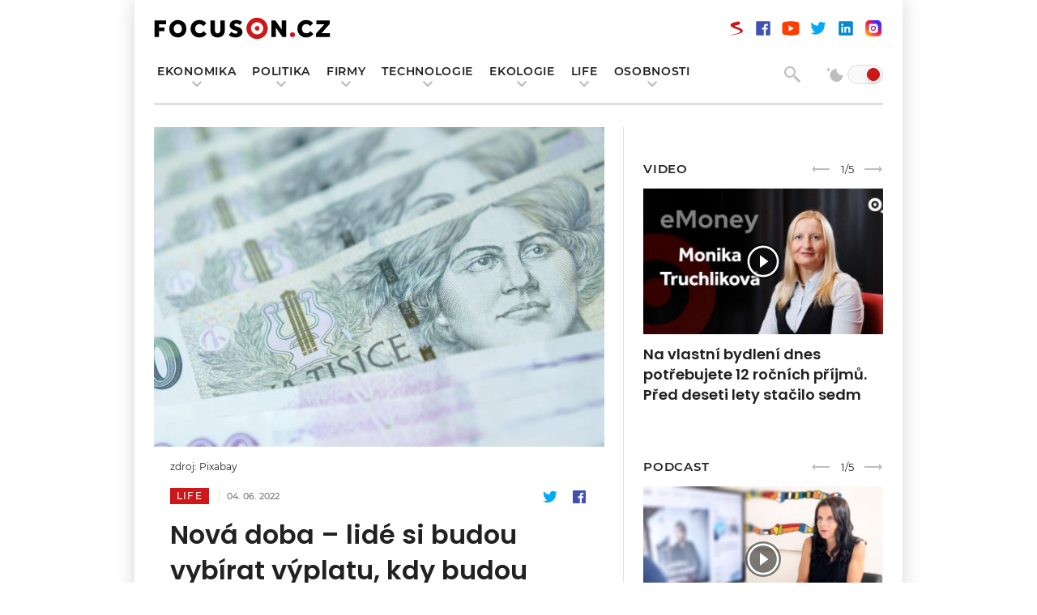

--- FILE ---
content_type: text/html; charset=UTF-8
request_url: https://www.focuson.cz/nova-doba-lide-si-budou-vybirat-vyplatu-kdy-budou-chtit/
body_size: 16199
content:
<!DOCTYPE html>
<html xmlns="http://www.w3.org/1999/xhtml" lang="CS" xml:lang="cs">

<head>
    <link media="all" href="https://www.focuson.cz/wp-content/cache/autoptimize/css/autoptimize_e739b591587a6126690fd55e8b6f7902.css" rel="stylesheet" /><title>
        Nová doba – lidé si budou vybírat výplatu, kdy budou chtít | FocusOn    </title>
    <link rel="apple-touch-icon" sizes="180x180" href="https://www.focuson.cz/templates/data/images/apple-touch-icon.png">
    <link rel="icon" type="image/png" sizes="32x32" href="https://www.focuson.cz/templates/data/images/favicon-32x32.png">
    <link rel="icon" type="image/png" sizes="16x16" href="https://www.focuson.cz/templates/data/images/favicon-16x16.png">
    <link rel="manifest" href="https://www.focuson.cz/templates/data/images/site.webmanifest">
    <meta name="msapplication-TileColor" content="#da532c">
    <meta name="theme-color" content="#ffffff">
    <meta http-equiv="Content-Type" content="text/html; charset=utf-8">

    <meta name="viewport" content="width=device-width, initial-scale=1.0, maximum-scale=1.0, user-scalable=0" />
    
    

    <script type="text/javascript" src="https://www.focuson.cz/templates/data/js/jquery-1.11.1.min.js"></script>
    <script src="https://www.focuson.cz/templates/data/js/swiper-bundle.min.js"></script>
    <script src="https://www.focuson.cz/templates/data/js/lightbox.js?ver=2.9.6" type="text/javascript"></script>
    <script type="text/javascript" src="https://www.focuson.cz/templates/data/js/scripts.js?ver=15"></script>
    <meta name='robots' content='index, follow, max-image-preview:large, max-snippet:-1, max-video-preview:-1' />

	<!-- This site is optimized with the Yoast SEO plugin v16.6.1 - https://yoast.com/wordpress/plugins/seo/ -->
	<link rel="canonical" href="https://www.focuson.cz/nova-doba-lide-si-budou-vybirat-vyplatu-kdy-budou-chtit/" />
	<meta property="og:locale" content="cs_CZ" />
	<meta property="og:type" content="article" />
	<meta property="og:title" content="Nová doba – lidé si budou vybírat výplatu, kdy budou chtít - FocusOn" />
	<meta property="og:description" content="Bageterie Boulevard, Burger King, Costa Coffee, Dáme jídlo nebo Rohlík – to jsou firmy, které umožňují svým pracovníkům vybírat si výdělky, kdykoliv chtějí. Umožňuje to česká [&hellip;]" />
	<meta property="og:url" content="https://www.focuson.cz/nova-doba-lide-si-budou-vybirat-vyplatu-kdy-budou-chtit/" />
	<meta property="og:site_name" content="FocusOn" />
	<meta property="article:published_time" content="2022-06-03T23:00:00+00:00" />
	<meta property="article:modified_time" content="2022-06-02T13:55:02+00:00" />
	<meta property="og:image" content="https://www.focuson.cz/wp-content/uploads/2022/06/money-gd00973e64_1920.jpg" />
	<meta property="og:image:width" content="1920" />
	<meta property="og:image:height" content="1271" />
	<meta name="twitter:card" content="summary_large_image" />
	<meta name="twitter:label1" content="Napsal(a)" />
	<meta name="twitter:data1" content="Jiří Böhm" />
	<meta name="twitter:label2" content="Odhadovaná doba čtení" />
	<meta name="twitter:data2" content="2 minuty" />
	<script type="application/ld+json" class="yoast-schema-graph">{"@context":"https://schema.org","@graph":[{"@type":"WebSite","@id":"https://www.focuson.cz/#website","url":"https://www.focuson.cz/","name":"FocusOn","description":"FocusOn je zpravodajsk\u00fd web zam\u011b\u0159en\u00fd na nov\u00e9 trendy v ekonomice s d\u016frazem na vyu\u017e\u00edv\u00e1n\u00ed modern\u00edch technologi\u00ed.","potentialAction":[{"@type":"SearchAction","target":{"@type":"EntryPoint","urlTemplate":"https://www.focuson.cz/?s={search_term_string}"},"query-input":"required name=search_term_string"}],"inLanguage":"cs"},{"@type":"ImageObject","@id":"https://www.focuson.cz/nova-doba-lide-si-budou-vybirat-vyplatu-kdy-budou-chtit/#primaryimage","inLanguage":"cs","url":"https://www.focuson.cz/wp-content/uploads/2022/06/money-gd00973e64_1920.jpg","contentUrl":"https://www.focuson.cz/wp-content/uploads/2022/06/money-gd00973e64_1920.jpg","width":1920,"height":1271},{"@type":"WebPage","@id":"https://www.focuson.cz/nova-doba-lide-si-budou-vybirat-vyplatu-kdy-budou-chtit/#webpage","url":"https://www.focuson.cz/nova-doba-lide-si-budou-vybirat-vyplatu-kdy-budou-chtit/","name":"Nov\u00e1 doba \u2013 lid\u00e9 si budou vyb\u00edrat v\u00fdplatu, kdy budou cht\u00edt - FocusOn","isPartOf":{"@id":"https://www.focuson.cz/#website"},"primaryImageOfPage":{"@id":"https://www.focuson.cz/nova-doba-lide-si-budou-vybirat-vyplatu-kdy-budou-chtit/#primaryimage"},"datePublished":"2022-06-03T23:00:00+00:00","dateModified":"2022-06-02T13:55:02+00:00","author":{"@id":"https://www.focuson.cz/#/schema/person/c496d2f55af5dee3d9dcd8fc60305c11"},"breadcrumb":{"@id":"https://www.focuson.cz/nova-doba-lide-si-budou-vybirat-vyplatu-kdy-budou-chtit/#breadcrumb"},"inLanguage":"cs","potentialAction":[{"@type":"ReadAction","target":["https://www.focuson.cz/nova-doba-lide-si-budou-vybirat-vyplatu-kdy-budou-chtit/"]}]},{"@type":"BreadcrumbList","@id":"https://www.focuson.cz/nova-doba-lide-si-budou-vybirat-vyplatu-kdy-budou-chtit/#breadcrumb","itemListElement":[{"@type":"ListItem","position":1,"name":"Home","item":"https://www.focuson.cz/"},{"@type":"ListItem","position":2,"name":"Nov\u00e1 doba \u2013 lid\u00e9 si budou vyb\u00edrat v\u00fdplatu, kdy budou cht\u00edt"}]},{"@type":"Person","@id":"https://www.focuson.cz/#/schema/person/c496d2f55af5dee3d9dcd8fc60305c11","name":"Ji\u0159\u00ed B\u00f6hm","image":{"@type":"ImageObject","@id":"https://www.focuson.cz/#personlogo","inLanguage":"cs","url":"https://secure.gravatar.com/avatar/1e438fc75c385a1ba8ffb6f01eb16591351c121ddb91f5d3a79d3358f30a7d5e?s=96&d=mm&r=g","contentUrl":"https://secure.gravatar.com/avatar/1e438fc75c385a1ba8ffb6f01eb16591351c121ddb91f5d3a79d3358f30a7d5e?s=96&d=mm&r=g","caption":"Ji\u0159\u00ed B\u00f6hm"},"url":"https://www.focuson.cz/author/jiri-bohm/"}]}</script>
	<!-- / Yoast SEO plugin. -->


<link rel="alternate" type="application/rss+xml" title="FocusOn &raquo; RSS komentářů pro Nová doba – lidé si budou vybírat výplatu, kdy budou chtít" href="https://www.focuson.cz/nova-doba-lide-si-budou-vybirat-vyplatu-kdy-budou-chtit/feed/" />
<link rel="alternate" title="oEmbed (JSON)" type="application/json+oembed" href="https://www.focuson.cz/wp-json/oembed/1.0/embed?url=https%3A%2F%2Fwww.focuson.cz%2Fnova-doba-lide-si-budou-vybirat-vyplatu-kdy-budou-chtit%2F" />
<link rel="alternate" title="oEmbed (XML)" type="text/xml+oembed" href="https://www.focuson.cz/wp-json/oembed/1.0/embed?url=https%3A%2F%2Fwww.focuson.cz%2Fnova-doba-lide-si-budou-vybirat-vyplatu-kdy-budou-chtit%2F&#038;format=xml" />
<!-- focuson.cz is managing ads with Advanced Ads 1.25.1 – https://wpadvancedads.com/ --><!--noptimize--><script>
			advanced_ads_ready=function(){var e,t=[],n="object"==typeof document&&document,d=n&&n.documentElement.doScroll,o="DOMContentLoaded",a=n&&(d?/^loaded|^c/:/^loaded|^i|^c/).test(n.readyState);return!a&&n&&(e=function(){for(n.removeEventListener(o,e),window.removeEventListener("load",e),a=1;e=t.shift();)e()},n.addEventListener(o,e),window.addEventListener("load",e)),function(e){a?setTimeout(e,0):t.push(e)}}();		</script>
		<!--/noptimize-->







<link rel="https://api.w.org/" href="https://www.focuson.cz/wp-json/" /><link rel="alternate" title="JSON" type="application/json" href="https://www.focuson.cz/wp-json/wp/v2/posts/17915" /><link rel="EditURI" type="application/rsd+xml" title="RSD" href="https://www.focuson.cz/xmlrpc.php?rsd" />
<meta name="generator" content="WordPress 6.9" />
<link rel='shortlink' href='https://www.focuson.cz/?p=17915' />
		
		    
    <meta name="facebook-domain-verification" content="f1syfnudl0b9uz7b74nkds88ng8p6l" />
    
        
    <meta name="author" content="Jiří Böhm" />        <script type="text/javascript" src="https://d21-a.sdn.cz/d_21/sl/3/loader.js"></script>
        <meta name="szn:permalink" content="focuson.cz/nova-doba-lide-si-budou-vybirat-vyplatu-kdy-budou-chtit/"/>
        <script type="application/ld+json">
        {
            "@context": "http://schema.org",
            "@type": "Article",
            "discussionUrl": "https://www.focuson.cz/nova-doba-lide-si-budou-vybirat-vyplatu-kdy-budou-chtit/",
            "author": "Jiří Böhm",
            "datePublished": "2026-01-26T06:31:34+00:00",
            "publisher": {"@type":"Organization","name":"FocusOn.cz","logo":{"@type":"ImageObject","url":"https://www.focuson.cz/wp-content/uploads/2021/05/logo.svg","width":247,"height":80}},
            "image":{"@type":"ImageObject","url":"https://www.focuson.cz/wp-content/uploads/2022/06/money-gd00973e64_1920.jpg"},
            "headline": "Bageterie Boulevard, Burger King, Costa Coffee, Dáme jídlo nebo Rohlík – to jsou firmy, které umožňují&hellip;"
        }
    </script>
    
        
            <script src="//ssp.seznam.cz/static/js/ssp.js"></script>
        <script>
            function set_szm_cookie(){
                    var exdate = new Date().getTime() + (1800);
                    var date_cookie = new Date(exdate).toUTCString();
                    document.cookie = "szm_ad_rpn=yes; expires='+date_cookie+'; path=/";
            }
            if(getCookie("szm_ad_rpn") === "yes" || getCookie("fromseznam") === "yes" || window.location.href.indexOf('utm_source=www.seznam.cz') != -1 || window.location.href.indexOf('utm_source=szm-home') != -1 || window.location.href.indexOf('utm_source=szm-rpn') != -1) {
                set_szm_cookie();                
                console.log("hcc");
                jQuery(document).ready(function(){
                    jQuery("body").addClass("hide-custom-cwb");
                    if($(".share").length > 0) {
                        $(".share").find("a").each(function(){
                            var href = $(this).attr("href");
                            var dataszn = $(this).attr("data-szn-suf");
                            $(this).attr("href",href+dataszn);
                        });
                    }
                });
            }
                if (window.innerWidth < 1024) {

                                            jQuery(document).ready(function($){
                            if($(".single-wrap").length > 0){
                                $(".single-wrap").children().first().after('<div id="ssp-zone-158435"></div>');
                                if($(".single-wrap").children("p:nth-of-type(6)").length > 0 && $(".single-wrap").children("p:nth-of-type(7)").length > 0 && $(".single-wrap").children("p:nth-of-type(7)").is("p")) {
                                    $(".single-wrap").children("p:nth-of-type(6)").after('<div id="ssp-zone-254929"></div>');
                                }
                                if($(".single-wrap").children("p:nth-of-type(11)").length > 0 && $(".single-wrap").children("p:nth-of-type(12)").length > 0 && $(".single-wrap").children("p:nth-of-type(12)").is("p")) {
                                    $(".single-wrap").children("p:nth-of-type(11)").after('<div id="ssp-zone-254929-2"></div>');
                                }
                            }
                        });
                                            jQuery(document).ready(function($){
                    sssp.getAds([
                        { /* SMR mobil článek 254926 (pod perex)  */
                                "zoneId": 254926,			/* unikátní identifikátor reklamní zóny */
                                "id": "ssp-zone-158435",	/* ID elementu, do kterého se vypisuje reklama */
                                "width": 720,			/* bylo 480 maximální šířka reklamy v zóně */
                                "height": 1280			/* bylo 480 maximální výška reklamy v zóně */
                        },
                        { /* SMR mobil 2 článek 254929 (pod 4 odstavec a na HP a do kategorie  */
                                "zoneId": 254929,			/* unikátní identifikátor reklamní zóny */
                                "id": "ssp-zone-254929",	/* ID elementu, do kterého se vypisuje reklama */
                                "width": 480,			/* maximální šířka reklamy v zóně */
                                "height": 480			/* maximální výška reklamy v zóně */
                        },
                        { /* SMR mobil 2 článek 254929 (pod 4 odstavec a na HP a do kategorie  */
                                "zoneId": 254929,			/* unikátní identifikátor reklamní zóny */
                                "id": "ssp-zone-254929-2",	/* ID elementu, do kterého se vypisuje reklama */
                                "width": 480,			/* maximální šířka reklamy v zóně */
                                "height": 480			/* maximální výška reklamy v zóně */
                        },
                        { /* SMR mobil pouze text  254932 (umístění pod článek nad sociálními sítěmi a nad autora a zdroj)  */
                                "zoneId": 254932,			/* unikátní identifikátor reklamní zóny */
                                "id": "ssp-zone-158445",	/* ID elementu, do kterého se vypisuje reklama */
                                "width": 480,			/* maximální šířka reklamy v zóně */
                                "height": 480			/* maximální výška reklamy v zóně */
                        },
                        { /* SMR mobil 254935 (před patičku)  */
                                "zoneId": 254935,			/* unikátní identifikátor reklamní zóny */
                                "id": "ssp-zone-158450",	/* ID elementu, do kterého se vypisuje reklama */
                                "width": 480,			/* maximální šířka reklamy v zóně */
                                "height": 480			/* maximální výška reklamy v zóně */
                        },
                    ]);
                    });
                    function getPopUp(breakPoint, onScrollElementId, zoneId) {
                        //Check if exist cookie with name "cname"
                        function getCookie2(cname) {
                            var name = cname + "=";
                            var decodedCookie = decodeURIComponent(document.cookie);
                            var ca = decodedCookie.split(';');
                            for (var i = 0; i < ca.length; i++) {
                                var c = ca[i];
                                while (c.charAt(0) == ' ') {
                                    c = c.substring(1);
                                }
                                if (c.indexOf(name) == 0) {
                                    return c.substring(name.length, c.length);
                                }
                            }
                            return "";
                        }

                        //Set cookie with 30 min expiration
                        function setCookie2(value) {
                            var d = new Date();
                            d.setTime(d.getTime() + (30 * 60 * 1000));
                            var expires = "expires=" + d.toUTCString();
                            document.cookie = "seznam-pop-up-ad-first-look=" + value + ";" + expires + ";path=/";
                        }

                        //Add necessarily styles to head of page
                        function appendStyles() {
                            var css = '#seznam-pop-up-ad{ position: fixed; height: auto; width: 100%; background: rgba(0,0,0,.7);bottom: 0; left: 0; right: 0;  text-align: center; padding: 2px 0; z-index: 1001; transition: height 0.5s; }' +
                                '#seznam-pop-up-ad-close{background: rgba(0,0,0,.7); margin-top: -26px; position: absolute; top: 0; right: 0; color: #CCC; cursor: pointer; text-align: center; padding: 2px; height: 22px;}' +
                                '.seznam-pop-up-ad-hide{ height: 0 !important; padding: 0!important; margin: 0!important;}';
                            var style = document.createElement('style');
                            style.innerHTML = css;
                            document.head.appendChild(style);
                        }

                        //Create Ad divs
                        function createAdDivs() {
                            var div = document.createElement('div');
                            div.setAttribute('id', 'seznam-pop-up-ad');
                            div.innerHTML = ('<div id="seznam-pop-up-ad-close">Zavřít reklamu</div>' + '<div id="ssp-zone-' + zoneId + '" style="margin: 0 auto;"></div>');
                            document.body.appendChild(div);
                        }

                        //Hide Ad
                        function hideAd() {
                            document.getElementById("seznam-pop-up-ad").classList.add("seznam-pop-up-ad-hide");
                            document.getElementById("seznam-pop-up-ad-close").style.display = "none";
                        }

                        if ( window.innerWidth <= breakPoint && sssp.displaySeznamAds() && document.getElementById(onScrollElementId)) {
                            console.log("ok");
                            if (!getCookie2("seznam-pop-up-ad-first-look")){
                                setCookie2(false);
                            }
                            appendStyles();
                            window.addEventListener("scroll", function () {
                                var createdAd = document.getElementById("seznam-pop-up-ad");
                                var elementTarget = document.getElementById(onScrollElementId);
                                if (window.scrollY > (elementTarget.offsetTop - window.innerHeight)) {
                                    if (!createdAd) { /* && getCookie2("seznam-pop-up-ad-first-look") === "false") {*/
                                        setCookie2(true);
                                        createAdDivs();
                                        sssp.getAds([
                                            {
                                                "zoneId": zoneId,
                                               "id": "ssp-zone-" + zoneId,
                                                "width": 500,
                                                "height": 200,
                                                options: {
                                                    infoCallback: (ad) => {
                                                       console.log(ad.type);
                                                        if(ad.type === 'empty' || ad.type === 'error'){
                                                            document.getElementById("seznam-pop-up-ad").style.display = 'none';
                                                        }
                                                    }
                                                }
                                            }
                                        ]);
                                    }
                                    if(document.getElementById("seznam-pop-up-ad-close")){

                                        document.getElementById("seznam-pop-up-ad-close").addEventListener("click", function () {

                                            hideAd();

                                        });
                                    }
                                }
                            });
                        }
                    }
                    
                    $(document).ready(function(){
                        getPopUp(700, "showPopUp", 254938);
                    });

                } else {
                    jQuery(document).ready(function($){
                        if($(".single-wrap").length > 0){
                            $(".single-wrap").children().first().after('<div id="ssp-zone-323734"></div>');
                        }
                    
                    sssp.getAds([
                        { /* wallpaper 323734 - nove cerven 24 */
                                "zoneId": 323734,			/* unikátní identifikátor reklamní zóny */
                                "id": "ssp-zone-323734",	/* ID elementu, do kterého se vypisuje reklama */
                                "width": 480,			/* maximální šířka reklamy v zóně */
                                "height": 300			/* maximální výška reklamy v zóně */
                        },
                        { /* Leaderboard 254911 (nad název webu) / nahrazuje fullback */
                                "zoneId": 254911,			/* unikátní identifikátor reklamní zóny */
                                "id": "ssp-zone-158430",	/* ID elementu, do kterého se vypisuje reklama */
                                "width": 970,			/* maximální šířka reklamy v zóně */
                                "height": 210			/* maximální výška reklamy v zóně */
                        },
                        { /* SMR 254914 */
                                "zoneId": 254914,			/* unikátní identifikátor reklamní zóny */
                                "id": "ssp-zone-158435",	/* ID elementu, do kterého se vypisuje reklama */
                                "width": 300,			/* maximální šířka reklamy v zóně */
                                "height": 300			/* maximální výška reklamy v zóně */
                        },
                        { /* dodelani sticky */
                                "zoneId": 254917,			/* unikátní identifikátor reklamní zóny */
                                "id": "ssp-zone-254917",	/* ID elementu, do kterého se vypisuje reklama */
                                "width": 300,			/* maximální šířka reklamy v zóně */
                                "height": 600			/* maximální výška reklamy v zóně */
                        },                    
                                                    { /* pouze text  254920 (umístění pod článek nad sociálními sítěmi a nad autora a zdroj) / samotne detail */
                                    "zoneId": 254920,			/* unikátní identifikátor reklamní zóny */
                                    "id": "ssp-zone-254920",	/* ID elementu, do kterého se vypisuje reklama */
                                    "width": 480,			/* maximální šířka reklamy v zóně */
                                    "height": 300			/* maximální výška reklamy v zóně */
                            },
                        

                        { /* Rectangle 254923 */
                                "zoneId": 254923,			/* unikátní identifikátor reklamní zóny */
                                "id": "ssp-zone-254923",	/* ID elementu, do kterého se vypisuje reklama */
                                "width": 970,			/* maximální šířka reklamy v zóně */
                                "height": 310			/* maximální výška reklamy v zóně */
                        },                    
                    ]);
            });
                }
                jQuery(document).ready(function(){
                    if(jQuery(".aside-wrap").length > 0 && window.innerWidth > 1023){                    
                        jQuery(window).scroll(function(){
                        if(jQuery(".aside-wrap").outerHeight() > 4200 && jQuery("#ssp-zone-254917-2").length > 0 && jQuery("#ssp-zone-254917-2").is(":visible")
                                && (jQuery(window).scrollTop() + 1000) > jQuery("#ssp-zone-254917-2").offset().top){
                            if(!jQuery("#ssp-zone-254917-2").hasClass("completed")) {
                                jQuery("#ssp-zone-254917-2").addClass("completed");
                                console.log("ssp2-now");
                                sssp.getAds([
                                    { /* dodelani sticky */
                                        "zoneId": 254917,			/* unikátní identifikátor reklamní zóny */
                                        "id": "ssp-zone-254917-2",	/* ID elementu, do kterého se vypisuje reklama */
                                        "width": 300,			/* maximální šířka reklamy v zóně */
                                        "height": 600			/* maximální výška reklamy v zóně */
                                },  
                                ]);
                            }
                    }
                    });
                };
                });
            
        </script>
        
            <!-- Global site tag (gtag.js) - Google Analytics -->
<script async src="https://www.googletagmanager.com/gtag/js?id=G-2BJ0G91G72"></script>
<script>
  window.dataLayer = window.dataLayer || [];
  function gtag(){dataLayer.push(arguments);}
  gtag('js', new Date());

  gtag('config', 'G-2BJ0G91G72');
</script>
<!-- Facebook Pixel Code -->
<script>
!function(f,b,e,v,n,t,s)
{if(f.fbq)return;n=f.fbq=function(){n.callMethod?
n.callMethod.apply(n,arguments):n.queue.push(arguments)};
if(!f._fbq)f._fbq=n;n.push=n;n.loaded=!0;n.version='2.0';
n.queue=[];t=b.createElement(e);t.async=!0;
t.src=v;s=b.getElementsByTagName(e)[0];
s.parentNode.insertBefore(t,s)}(window,document,'script',
'https://connect.facebook.net/en_US/fbevents.js');
 fbq('init', '4893065644037383'); 
fbq('track', 'PageView');
</script>
<noscript>
 <img height="1" width="1" 
src="https://www.facebook.com/tr?id=4893065644037383&ev=PageView
&noscript=1"/>
</noscript>
<!-- End Facebook Pixel Code -->        <script type="text/javascript" data-cmp-ab="1" src="https://cdn.consentmanager.net/delivery/autoblocking/bb870d39a21c1.js" data-cmp-host="c.delivery.consentmanager.net" data-cmp-cdn="cdn.consentmanager.net" data-cmp-codesrc="0"></script>
</head>

<body>
        <h1 class="screenReaderElement">
        Nová doba – lidé si budou vybírat výplatu, kdy budou chtít    </h1>
            <div id="ssp-zone-158430"></div>                <div class="main">
        <main role=main>

            <header>
                <div class="container">
                                                                                    <a href="https://www.focuson.cz" class="logo">
                            <img src="https://www.focuson.cz/wp-content/uploads/2021/05/logo.svg" alt="FocusOn" />
                            <img src="https://www.focuson.cz/wp-content/uploads/2021/05/logo-light.svg" alt="FocusOn" />
                        </a>
                                                                                            <div class="socials-icons">
                                                                    <a href="https://www.stream.cz/rozhovory-o-robotice/"  class="icon szn"></a>
                                                                                                    <a href="https://www.facebook.com/focusoncz"  class="icon fb"></a>
                                                                                                    <a href="https://www.youtube.com/channel/UCFY2OW8cZPFQXfBdtQOKw4g"  class="icon yt"></a>
                                                                                                    <a href="https://twitter.com/focusoncz"  class="icon tw"></a>
                                                                                                    <a href="https://www.linkedin.com/company/focusoncz"  class="icon lin"></a>
                                                                                                    <a href="https://www.instagram.com/focuson_cz/"  class="icon ig"></a>
                                                            </div>
                                            <div class="navigation-wrap" style='width: 100%; padding-top: 10px;'>
                                                                            <span class="height-helper" style='height: 30px;'></span>
                            <nav style='margin-bottom: 31px;' aria-label="Hlavní navigace" role="navigation">
                                <h2 class="screenReaderElement">Hlavní navigace</h2>
                                <ul>
                                                                                                                    <li  class="dropdown" >
                                            <a href="https://www.focuson.cz/kategorie/ekonomika/">Ekonomika</a>
                                                                                            <div class="dropdown-wrap" style='top: 100%;'>
                                                                                                                                                                        <div class="dd-column">
                                                                <ul>
                                                                                                                                                                                                                                                                                                                                                                                        <li><a href="https://www.focuson.cz/kategorie/byznys/prumysl/">Průmysl</a></li>
                                                                                                                                                                                                                                            <li><a href="https://www.focuson.cz/kategorie/e-commerce/">E-commerce</a></li>
                                                                                                                                                                                                                                                                                        </ul>
                                                            </div>
                                                                                                                                                                                                                                <div class="dd-column">
                                                                <ul>
                                                                                                                                                                                                                                                                                                                                                                                        <li><a href="https://www.focuson.cz/kategorie/byznys/finance/">Finance</a></li>
                                                                                                                                                                                                                                            <li><a href="https://www.focuson.cz/kategorie/life/veda-a-vyzkum/">Věda a výzkum</a></li>
                                                                                                                                                                                                                                                                                        </ul>
                                                            </div>
                                                                                                                                                                                                        </li>
                                                                                                                    <li  class="dropdown" >
                                            <a href="https://www.focuson.cz/kategorie/politika/">Politika</a>
                                                                                            <div class="dropdown-wrap" style='top: 100%;'>
                                                                                                                                                                        <div class="dd-column">
                                                                <ul>
                                                                                                                                                                                                                                                                                                                                                                                        <li><a href="https://www.focuson.cz/kategorie/politika/cesko/">Česko</a></li>
                                                                                                                                                                                                                                            <li><a href="https://www.focuson.cz/kategorie/politika/zahranici/">Zahraničí</a></li>
                                                                                                                                                                                                                                                                                        </ul>
                                                            </div>
                                                                                                                                                                                                                                <div class="dd-column">
                                                                <ul>
                                                                                                                                                                                                                                                                                                                                                                                        <li><a href="https://www.focuson.cz/kategorie/politika/bezpecnost/">Bezpečnost</a></li>
                                                                                                                                                                                                                                                                                        </ul>
                                                            </div>
                                                                                                                                                                                                        </li>
                                                                                                                    <li  class="dropdown" >
                                            <a href="https://www.focuson.cz/kategorie/technologie/firmy/">Firmy</a>
                                                                                            <div class="dropdown-wrap" style='top: 100%;'>
                                                                                                                                                                        <div class="dd-column">
                                                                <ul>
                                                                                                                                                                                                                                                                                                                                                                                        <li><a href="https://www.focuson.cz/kategorie/byznys/startupy/">Startupy</a></li>
                                                                                                                                                                                                                                            <li><a href="https://www.focuson.cz/kategorie/podnikatelske-pribehy/">Podnikatelské příběhy</a></li>
                                                                                                                                                                                                                                                                                        </ul>
                                                            </div>
                                                                                                                                                                                                                                <div class="dd-column">
                                                                <ul>
                                                                                                                                                                                                                                                                                                                                                                                        <li><a href="https://www.focuson.cz/kategorie/vedeni-firem/">Vedení firem</a></li>
                                                                                                                                                                                                                                                                                        </ul>
                                                            </div>
                                                                                                                                                                                                        </li>
                                                                                                                    <li  class="dropdown" >
                                            <a href="https://www.focuson.cz/kategorie/technologie/">Technologie</a>
                                                                                            <div class="dropdown-wrap" style='top: 100%;'>
                                                                                                                                                                        <div class="dd-column">
                                                                <ul>
                                                                                                                                                                                                                                                                                                                                                                                        <li><a href="https://www.focuson.cz/kategorie/technologie/digitalizace-automatizace-a-robotizace/">Digitalizace, automatizace a robotizace</a></li>
                                                                                                                                                                                                                                            <li><a href="https://www.focuson.cz/kategorie/technologie/umela-inteligence/">Umělá inteligence</a></li>
                                                                                                                                                                                                                                                                                        </ul>
                                                            </div>
                                                                                                                                                                                                                                <div class="dd-column">
                                                                <ul>
                                                                                                                                                                                                                                                                                                                                                                                        <li><a href="https://www.focuson.cz/kategorie/technologie/gaming/">Gaming</a></li>
                                                                                                                                                                                                                                            <li><a href="https://www.focuson.cz/kategorie/technologie/technologie-budoucnosti/">Technologie budoucnosti</a></li>
                                                                                                                                                                                                                                                                                        </ul>
                                                            </div>
                                                                                                                                                                                                        </li>
                                                                                                                    <li  class="dropdown" >
                                            <a href="https://www.focuson.cz/kategorie/ekologie/">Ekologie</a>
                                                                                            <div class="dropdown-wrap" style='top: 100%;'>
                                                                                                                                                                        <div class="dd-column">
                                                                <ul>
                                                                                                                                                                                                                                                                                                                                                                                        <li><a href="https://www.focuson.cz/kategorie/ekologie/alternativni-zdroje-energie/">Alternativní zdroje energie</a></li>
                                                                                                                                                                                                                                            <li><a href="https://www.focuson.cz/kategorie/ekologie/udrzitelnost/">Udržitelnost</a></li>
                                                                                                                                                                                                                                                                                        </ul>
                                                            </div>
                                                                                                                                                                                                                                <div class="dd-column">
                                                                <ul>
                                                                                                                                                                                                                                                                                                                                                                                        <li><a href="https://www.focuson.cz/kategorie/ekologie/doprava-e-mobilita/">Doprava, e-mobilita</a></li>
                                                                                                                                                                                                                                            <li><a href="https://www.focuson.cz/kategorie/ekologie/potraviny-a-zemedelstvi/">Potraviny a zemědělství</a></li>
                                                                                                                                                                                                                                                                                        </ul>
                                                            </div>
                                                                                                                                                                                                        </li>
                                                                                                                    <li  class="dropdown" >
                                            <a href="https://www.focuson.cz/kategorie/life/">Life</a>
                                                                                            <div class="dropdown-wrap" style='top: 100%;'>
                                                                                                                                                                        <div class="dd-column">
                                                                <ul>
                                                                                                                                                                                                                                                                                                                                                                                        <li><a href="https://www.focuson.cz/kategorie/life/prace-a-hr/">Práce a HR</a></li>
                                                                                                                                                                                                                                            <li><a href="https://www.focuson.cz/kategorie/life/spolecnost/">Společnost</a></li>
                                                                                                                                                                                                                                            <li><a href="https://www.focuson.cz/kategorie/life/zdravi/">Zdraví</a></li>
                                                                                                                                                                                                                                                                                        </ul>
                                                            </div>
                                                                                                                                                                                                                                <div class="dd-column">
                                                                <ul>
                                                                                                                                                                                                                                                                                                                                                                                        <li><a href="https://www.focuson.cz/kategorie/life/design/">Design</a></li>
                                                                                                                                                                                                                                            <li><a href="https://www.focuson.cz/kategorie/life/gastro/">Gastro</a></li>
                                                                                                                                                                                                                                                                                        </ul>
                                                            </div>
                                                                                                                                                                                                        </li>
                                                                                                                    <li  class="dropdown" >
                                            <a href="https://www.focuson.cz/kategorie/osobnosti/">Osobnosti</a>
                                                                                            <div class="dropdown-wrap" style='top: 100%;'>
                                                                                                                                                                        <div class="dd-column">
                                                                <ul>
                                                                                                                                                                                                                                                                                                                                                                                        <li><a href="https://www.focuson.cz/kategorie/lide/podcast/">Podcast</a></li>
                                                                                                                                                                                                                                            <li><a href="https://www.focuson.cz/kategorie/lide/rozhovory/">Rozhovory</a></li>
                                                                                                                                                                                                                                                                                        </ul>
                                                            </div>
                                                                                                                                                                                                                                <div class="dd-column">
                                                                <ul>
                                                                                                                                                                                                                                                                                </ul>
                                                            </div>
                                                                                                                                                                                                        </li>
                                                                    </ul>
                            </nav>
                                                <div  style='float: right;'>
                            <div class="btn-search"></div>
                            <div class="search-form">
                                <form action="https://www.focuson.cz" method="get">
                                    <div class="inline-inner">
                                        <input type="text" name="s" id="ss" placeholder="Hledaný výraz">
                                        <button type="submit" class="btn-nl">Vyhledat</button>
                                    </div>
                                </form>
                            </div>
                            <label class="mode-switch">
                                <input type="checkbox" name="mode-switcher" value="true" >
                                <span class="slider round"></span>
                            </label>
                        </div>
                    </div>
                    <div class="right">
                        <div class="btn-burger">
                            <span></span>
                            <span></span>
                            <span></span>
                        </div>
                    </div>
                </div>
                <div class="search-form-wrap">
                    <div class="container">
                        <div class="search-form">
                            <form action="https://www.focuson.cz" method="GET">
                                <div class="inline-inner">
                                    <input type="text" name="s" id="s" placeholder="Hledaný výraz">
                                    <button type="submit" class="btn-nl">Vyhledat</button>
                                </div>
                            </form>
                        </div>
                    </div>
                </div>
            </header>

<article class="main-content">
    <div class="container">
        <div class="main-content-wrap leftside">
            <div class="single-post-content">
                <div class="single-title-wrap">
                                            <a href="https://www.focuson.cz/nova-doba-lide-si-budou-vybirat-vyplatu-kdy-budou-chtit/" class="title-image " 
                           style="background-image:url('https://www.focuson.cz/wp-content/uploads/2022/06/money-gd00973e64_1920-768x508.jpg');  background-position: center top;"></a>
                                        <div class="title-block">
                                                                            <div class="source">
                                <span>zdroj: Pixabay</span>
                            </div>
                                                <div class="title-block-header">
                                                                                                                                                                                                                                                                                                                                                                                                                                                                                                                <a href="https://www.focuson.cz/kategorie/life/" class="cat">Life</a>
                                                                                                                                                                    <span class="date ">04. 06. 2022</span>
                            <div class="share">
                                <a href="https://twitter.com/intent/tweet?url=https://www.focuson.cz/nova-doba-lide-si-budou-vybirat-vyplatu-kdy-budou-chtit/" data-szn-suf="?utm_source=www.seznam.cz&utm_medium=sekce-z-internetu" target="_blank" class="share-tw" title="Tweet"></a>
                                <a href="https://www.facebook.com/sharer/sharer.php?u=https://www.focuson.cz/nova-doba-lide-si-budou-vybirat-vyplatu-kdy-budou-chtit/" data-szn-suf="?utm_source=www.seznam.cz&utm_medium=sekce-z-internetu" target="_blank" class="share-fb" title="Sdílet"></a>
                            </div>
                        </div>
                        <h2>Nová doba – lidé si budou vybírat výplatu, kdy budou chtít</h2>
                    </div>
                </div>                
                <!--<p class="single-post-excerpt">Bageterie Boulevard, Burger King, Costa Coffee, Dáme jídlo nebo Rohlík – to jsou firmy, které umožňují svým pracovníkům vybírat si výdělky, kdykoliv chtějí. Umožňuje to česká [&hellip;]</p>-->
                <div class="single-wrap post-styles">
                    
<p><strong>Bageterie Boulevard, Burger King, Costa Coffee, Dáme jídlo nebo Rohlík – to jsou firmy, které umožňují svým pracovníkům vybírat si výdělky, kdykoliv chtějí. Umožňuje to česká aplikace Advanto.</strong></p>



<p>Jen od začátku letošního roku dostalo přístup do aplikace Advanto skoro 10 tisíc pracujících. Ti tak nemusejí na výplatu čekat vždy až v konkrétní každoměsíční termín, ale mohou si ji na účet posílat po částech podle svého uvážení a potřeb.</p>



<p><em>„Máme ohromnou radost z toho, jak dopadl první kvartál letošního roku. Aplikaci jsme zavedli například ve firmě Batist Medical, parfumerii Notino nebo síti restaurací Bageterie Boulevard. Vstoupili jsme také do automobilového průmyslu a přibližujeme se tak našemu cíli stát se standardem na trhu do tří let,”</em> říká zakladatel a CEO Advanta Martin Fortelný.</p>



<h2 class="wp-block-heading">Pro zaměstnance je to zajímavý benefit, pro firmy jedna z možností, aby se pracovníci nedostali do zbytečných exekucí</h2>



<p>Mezi výrobci dílů pro automobilový průmysl tuto aplikaci pro své zaměstnance zavedly hned tři firmy, a to tuzemské závody spadající pod japonské společnosti Fuji Koyo, Koito a německý Grammer. S dalšími výrobci startup jedná a očekává, že v tomto segmentu výroby v druhém kvartálu uzavře partnerství s dalšími až 10 zaměstnavateli.</p>



<p><em>„Jde evidentně o trend, který je spojený s turbulentní dobou, kterou automotive a jeho pracovníci zažívají,”</em> komentuje Fortelný a dodává, že přesto hlavním kritériem, kvůli kterému naprostá většina firem výplatu kdykoliv zavádí, je podpora náboru pracovníků a u těch stávajících potom překlenutí období zrychlující inflace.</p>



<p>To potvrzuje i HR manažer Martin Kuržeja z Grammeru. <em>„Chceme především předejít tomu, aby se zaměstnanci dostávali do exekucí tím, že si budou muset půjčovat od různých nebankovních institucí za vysoké úroky, například když se jim rozbije pračka. Doufáme, že osvěžením nabídky zajímavých benefitů nám Advanto pomůže udržet stávající zaměstnance a přilákat nové,”</em> vysvětluje.</p>



<p>HR manažerka z Fuji Koyo Czech Lenka Kubánková dodává, že zájem o častější vyplácení mzdy začali už před několika lety projevovat sami zaměstnanci. <em>„Náš systém umožňoval výběr pouze jedné zálohy měsíčně z důvodu administrativní zátěže. Když jsme se dozvěděli o Advantu, které vše hlídá za nás, bylo rozhodnutí rychlé,”</em> uvádí Kubánková. </p>



<h2 class="wp-block-heading">Advanto jedná se stovkami firem</h2>



<p>Popularita výplaty kdykoliv se ale zdaleka neomezuje pouze na výrobní průmysl. V únoru Advanto uzavřelo spolupráci také se společností Crocodille, která provozuje sítě restaurací Bageterie Boulevard a Pizza 360.</p>



<p><em>„V současné době vedeme pokročilá jednání se stovkami dalších zaměstnavatelů, které výhody zavedení výplaty kdykoliv zaujaly,”</em> říká Fortelný.</p>



<p>Fortelný Advanto spolu s Janem Kölblem založil začátkem roku 2020 a záhy se jim podařilo stát se průkopníky v poskytování řešení pro výplatu kdykoliv. V loňském roce ji zavedly firmy, jako jsou Lagardère (Burger King, Costa Coffee, Relay), Delivery Hero (Dáme jídlo), Srovnejto, Rohlík a další. </p>
                                        <span id="showPopUp"></span>                    
                    <div id="ssp-zone-158445"></div>  
                                    <div id="ssp-zone-254920"></div> 
                                                                <div class="author-block">                                
                                                                <h3>Autor: Jiří Böhm</h3>
                                                                                            </div>
                                    </div>                 
                                                                            <div class="single-post-tags">
                                                                                                                                <a href="https://www.focuson.cz/kategorie/life/hr/" class="tag">HR</a>
                                                                                                                                                                <a href="https://www.focuson.cz/kategorie/life/" class="tag">Life</a>
                                                                                    </div>
                                                    
                                
                                                    <div class="single-post-tags">
                                                                                <a href="https://www.focuson.cz/tag/aplikace/" class="tag">aplikace</a>
                                                                                <a href="https://www.focuson.cz/tag/ceska-republika/" class="tag">Česká republika</a>
                                                                                <a href="https://www.focuson.cz/tag/exekuce/" class="tag">exekuce</a>
                                                                                <a href="https://www.focuson.cz/tag/startup/" class="tag">startup</a>
                                                                                <a href="https://www.focuson.cz/tag/vyplata/" class="tag">výplata</a>
                                            </div>
                                
                <div class="single-post-comments">
                    <div id="discussion"></div>
                    <script>
                        window.SZN.DiscussionLoader.load(["embedded"]).then(() => {
                            const instance = SZN.Discussion.create(
                                "focuson", // Přidělený identifikátor vaší služby
                                "discussion", // HTML element, ID elementu nebo query selector elementu
                                {
                                // konfigurace
                                }
                            );

                             instance.loadDiscussion("focuson.cz/nova-doba-lide-si-budou-vybirat-vyplatu-kdy-budou-chtit/",
                                {  
                                title: "Nová doba – lidé si budou vybírat výplatu, kdy budou chtít",
                                url: "https://www.focuson.cz/nova-doba-lide-si-budou-vybirat-vyplatu-kdy-budou-chtit/"
                                });
                        });
                    </script>
<!--                    <div id="disqus_thread"></div>
                    <script>
                        var disqus_title = 'Nová doba – lidé si budou vybírat výplatu, kdy budou chtít';
                        var disqus_shortname = 'focuson-1';
                        var disqus_url = 'https://www.focuson.cz/nova-doba-lide-si-budou-vybirat-vyplatu-kdy-budou-chtit/';
                        var disqus_developer = 1;
                        (function() {
                            var dsq = document.createElement('script');
                            dsq.type = 'text/javascript';
                            dsq.async = true;
                            dsq.src = 'https://' + disqus_shortname + '.disqus.com/embed.js';
                            (document.getElementsByTagName('head')[0] || document.getElementsByTagName('body')[0]).appendChild(dsq);
                        })();
                    </script>
                    <noscript>Please enable JavaScript to view the <a href="https://disqus.com/?ref_noscript">comments powered by Disqus.</a></noscript>-->
                </div>
                                                                                                        <div class="post-suggestions-wrap">
                                                    <h3>Další články</h3>
                                                <div class="posts-wrap title-wrap triple">
                                                            <a href="https://www.focuson.cz/takhle-ceske-firmy-porusuji-prava-zamestnancu-odhalil-audit/" class="post-item">
                                                                            <div class="image" style="background-image:url('https://www.focuson.cz/wp-content/uploads/2025/09/michal-ruckschloss-youtube-300x169.png');"></div>
                                                                        <div class="text-wrap">
                                                                                                                                                                                                                                                                                                                                                                                                                                                                                                                                                                                                                                                                                                                                        <span>Life</span>
                                                                                                                                                                                                                                                                                                                                                                                                                                                                                                                                                                                                                                                                                                                                                                                                                                                                                                                                                                                                                                                                                                                                                                                                                                                                                                                                                                                                                                                                                                                                                                                                                                                                                                                                                    <span class="date ">02. 09. 2025</span>
                                        <h3>Takhle české firmy porušují práva zaměstnanců, odhalil audit</h3>
                                    </div>
                                </a>
                                                            <a href="https://www.focuson.cz/ezo-firmy-ztratily-talenty-misto-meditace-potrebuji-silny-management/" class="post-item">
                                                                            <div class="image" style="background-image:url('https://www.focuson.cz/wp-content/uploads/2025/07/jiri-kastner-michaela-smit-thumbnail-yt-300x169.jpg');"></div>
                                                                        <div class="text-wrap">
                                                                                                                                                                                                                                                                                                                                                                                                                                                                                                                                                                                                                                                                                                                                        <span>Life</span>
                                                                                                                                                                                                                                                                                                                                                                                                                                                                                                                                                                                                                                                                                                                                                                                                                                                                                                                                                                                                                                                                                                                                                                                                                                                                                                                                                                                                                                                                                                                                                                                                                                                                                                                                                                                                                                                                                                                                                                                                                                                                                                                                                                                                                                                                                                                                                            <span class="date ">19. 07. 2025</span>
                                        <h3>EZO firmy ztratily talenty. Místo meditace potřebují silný management</h3>
                                    </div>
                                </a>
                                                            <a href="https://www.focuson.cz/absurdni-trh-prace-v-cesku-padesatnik-vydrzi-10-let-absolvent-rok-a-pul-rika-analytik/" class="post-item">
                                                                            <div class="image" style="background-image:url('https://www.focuson.cz/wp-content/uploads/2025/05/BIG-DEAL-tomaservin-YOUTUBE-300x169.png');"></div>
                                                                        <div class="text-wrap">
                                                                                                                                                                                                                                                                                                                                                                                                                                                                                                                                                                                                                                                                                                                                        <span>Life</span>
                                                                                                                                                                                                                                                                                                                                                                                                                                                                                                                                                                                                                                                                                                                                                                                                                                                                                                                                                                                                                                                                                                                                                                                                                                                                                                                                                                                                                                                                                                                                                                                                                                                                                                                                                                                                                                                                                                                                                                                                                                                                                                                                                                                                                                                                                                                                                            <span class="date ">29. 05. 2025</span>
                                        <h3>Absurdní trh práce v Česku. Padesátník vydrží 10 let, absolvent rok a půl, říká analytik</h3>
                                    </div>
                                </a>
                                                            <a href="https://www.focuson.cz/sef-uz-neni-buh-mlada-generace-meni-ceske-firmy-a-preferuje-dusevni-zdravi-rika-terapeut/" class="post-item">
                                                                            <div class="image" style="background-image:url('https://www.focuson.cz/wp-content/uploads/2025/02/ivo-kotek-youtube-300x169.png');"></div>
                                                                        <div class="text-wrap">
                                                                                                                                                                                                                                                                                                                                                                                                                                                                                                                                                                                                                                                                                                                                        <span>Life</span>
                                                                                                                                                                                                                                                                                                                                                                                                                                                                                                                                                                                                                                                                                                                                                                                                                                                                                                                                                                                                                                                                                                                                                                                                                                                                                                                                                                                                                                                                                                                                                                                                                                                                                                                                                                                                                                                                                                                                                                                                                                                                                                                                                                                                                                                                                                                                                            <span class="date ">17. 02. 2025</span>
                                        <h3>Šéf už není bůh. Mladá generace mění české firmy a preferuje duševní zdraví, říká terapeut</h3>
                                    </div>
                                </a>
                                                            <a href="https://www.focuson.cz/vyprodano-pro-marketing-sen-pro-obchod-nocni-mura-vzpomina-expert-z-fabini/" class="post-item">
                                                                            <div class="image" style="background-image:url('https://www.focuson.cz/wp-content/uploads/2025/01/smart-money-jaroslav-kaucky-1-300x169.png');"></div>
                                                                        <div class="text-wrap">
                                                                                                                                                                                                                                                                                                                                                                                                                                                                                                                                                                                                                                                                                                                                                                                                                                                                                                                                                                                                                                                                                                                                                                                                                                                                                                                                                <span>Life</span>
                                                                                                                                                                                                                                                                                                                                                                                                                                                                                                                                                                                                                                                                                                                                                                                                                                                                                                                                                                                                                                                                                                                                                                                                                                                                                                                                                                                                                                                                                                                                                                                                                                                                                                                                                                                                                                                                                                                                                                                                                                                        <span class="date ">23. 01. 2025</span>
                                        <h3>Vyprodáno! Pro marketing sen, pro obchod noční můra, vzpomíná expert z Fabini</h3>
                                    </div>
                                </a>
                                                            <a href="https://www.focuson.cz/najit-zamestnance-v-praze-kolikrat-ani-bez-omluvy-neprijdou-na-pohovor-rika-manazer-drogerie/" class="post-item">
                                                                            <div class="image" style="background-image:url('https://www.focuson.cz/wp-content/uploads/2024/08/dmdrogerie-300x169.jpg');"></div>
                                                                        <div class="text-wrap">
                                                                                                                                                                                                                                                                                                                                                                                                                                                                                                                                                                                                                                                                                                                                        <span>Life</span>
                                                                                                                                                                                                                                                                                                                                                                                                                                                                                                                                                                                                                                                                                                                                                                                                                                                                                                                                                                                                                                                                                                                                                                                                                                                                                                                                                                                                                                                                                                                                                                                                                                                                                                                                                                                                                                                                                                                                                                                                                                                        <span class="date ">23. 08. 2024</span>
                                        <h3>Najít zaměstnance v Praze? Kolikrát ani bez omluvy nepřijdou na pohovor, říká manažer drogerie</h3>
                                    </div>
                                </a>
                                                                                </div>
                    </div>
                            </div>
        </div>
        <aside class="aside-wrap rightside aside-wrap-post">
                            <div id="ssp-zone-158435"></div>            
                <div class="block-wrap">
            <div class="video-carousel " id="videoBlock">
                <h3>Video</h3>
                <div class="video-wrap swiper-container"  data-it="7626">
                    <div class="swiper-wrapper">
                                                    <a href="https://www.focuson.cz/na-vlastni-bydleni-dnes-potrebujete-12-rocnich-prijmu-pred-deseti-lety-stacilo-sedm/" class="video-item swiper-slide">
                                                                                                                                            <div class="image" style="background-image:url('https://www.focuson.cz/wp-content/uploads/2026/01/eMoney-yt-mt-300x168.jpg');"></div>
                                                                                                    <h4>Na vlastní bydlení dnes potřebujete 12 ročních příjmů. Před deseti lety stačilo sedm</h4>
                            </a>
                                                    <a href="https://www.focuson.cz/marketing-v-cesku-je-byznys-za-150-miliard-rocne-porazi-ho-ai/" class="video-item swiper-slide">
                                                                                                                                            <div class="image" style="background-image:url('https://www.focuson.cz/wp-content/uploads/2026/01/brand-date-yt-mk-300x168.jpg');"></div>
                                                                                                    <h4>Marketing v Česku je byznys za 150 miliard ročně, porazí ho AI?</h4>
                            </a>
                                                    <a href="https://www.focuson.cz/neni-to-sport-ale-disciplina-preziti-parasutista-popisuje-proc-potrebuje-spis-laser-nez-odvahu/" class="video-item swiper-slide">
                                                                                                                                            <div class="image" style="background-image:url('https://www.focuson.cz/wp-content/uploads/2026/01/emil-franek-prezit-yt-300x169.jpg');"></div>
                                                                                                    <h4>Není to sport, ale disciplína přežití. Parašutista popisuje, proč potřebuje spíš laser než odvahu</h4>
                            </a>
                                                    <a href="https://www.focuson.cz/byty-zdrazuje-i-byrokracie-milion-navic-jen-za-papirovani-rika-expert/" class="video-item swiper-slide">
                                                                                                                                            <div class="image" style="background-image:url('https://www.focuson.cz/wp-content/uploads/2026/01/jakub-kunes-yt-300x168.jpg');"></div>
                                                                                                    <h4>Byty zdražuje i byrokracie. Milion navíc jen za papírování, říká expert </h4>
                            </a>
                                                    <a href="https://www.focuson.cz/z-valecneho-teheranu-k-vlastnimu-atelieru-a-vyuce-v-cesku-architekt-bude-diky-ai-jen-dirigent/" class="video-item swiper-slide">
                                                                                                                                            <div class="image" style="background-image:url('https://www.focuson.cz/wp-content/uploads/2026/01/NEXT-STOP-YOUTUBE-300x169.jpg');"></div>
                                                                                                    <h4>Z válečného Teheránu k vlastnímu ateliéru a výuce v Česku. Architekt bude díky AI jen dirigent</h4>
                            </a>
                                                                    </div>
                </div>
                <div class="items">
                    <div class="swiper-pagination swiper-pagination7626  swiper-pagination-fraction">
                        <span class="swiper-pagination-current">1</span>/<span class="swiper-pagination-total">5</span>
                    </div>
                    <div class="swiper-button-prev swiper-button-prev7626" tabindex="0" role="button" aria-label="Previous slide"></div>
                    <div class="swiper-button-next swiper-button-next7626" tabindex="0" role="button" aria-label="Next slide"></div>
                </div>
            </div>
        </div>
            
    <div class="block-wrap">
        <div class="video-carousel ">
            <h3>Podcast</h3>
            <div class="video-wrap swiper-container" data-it="5987">
                <div class="swiper-wrapper">
                                            <a href="https://www.focuson.cz/podcast-roboti-v-nejblizsi-dobe-manazerum-praci-nevezmou/" class="video-item swiper-slide">
                                                            <div class="image" style="background-image:url('https://www.focuson.cz/wp-content/uploads/2021/09/sveda_seznam-300x169.jpg');"></div>
                                                        <h4>PODCAST: Roboti v nejbližší době manažerům práci nevezmou</h4>
                        </a>
                                            <a href="https://www.focuson.cz/ceske-firmy-vyckavaji-nebo-vubec-netusi-co-vime-o-esg/" class="video-item swiper-slide">
                                                            <div class="image" style="background-image:url('https://www.focuson.cz/wp-content/uploads/2023/02/csob6_focus-300x169.jpg');"></div>
                                                        <h4>České firmy vyčkávají nebo vůbec netuší. Co víme o ESG?</h4>
                        </a>
                                            <a href="https://www.focuson.cz/kava-bude-za-par-let-vzacnejsi-nez-kaviar-milion-salku-denne-se-vypije-od-firmy-s-ceskymi-koreny/" class="video-item swiper-slide">
                                                            <div class="image" style="background-image:url('https://www.focuson.cz/wp-content/uploads/2024/08/meinl_focus-300x169.jpg');"></div>
                                                        <h4>Káva bude za pár let vzácnější než kaviár. Milion šálků denně se vypije od firmy s českými kořeny</h4>
                        </a>
                                            <a href="https://www.focuson.cz/neco-jako-apple-pay-mastercardu-a-vise-roste-nova-konkurence/" class="video-item swiper-slide">
                                                            <div class="image" style="background-image:url('https://www.focuson.cz/wp-content/uploads/2022/02/kevin_focus-300x169.jpg');"></div>
                                                        <h4>Něco jako Apple Pay. Mastercardu a Vise roste nová konkurence</h4>
                        </a>
                                            <a href="https://www.focuson.cz/naklady-na-bydleni-v-cesku-jsou-jedny-z-nejvyssich-v-evrope-resenim-by-mohly-byt-drevostavby/" class="video-item swiper-slide">
                                                            <div class="image" style="background-image:url('https://www.focuson.cz/wp-content/uploads/2023/08/novatop_focus-300x169.jpg');"></div>
                                                        <h4>Náklady na bydlení v Česku jsou jedny z nejvyšších v Evropě. Řešením by mohly být dřevostavby</h4>
                        </a>
                                                        </div>
            </div>
            <div class="items">
                <div class="swiper-pagination swiper-pagination5987  swiper-pagination-fraction">
                    <span class="swiper-pagination-current">1</span>/<span class="swiper-pagination-total">5</span>
                </div>
                <div class="swiper-button-prev swiper-button-prev5987" tabindex="0" role="button" aria-label="Previous slide"></div>
                <div class="swiper-button-next swiper-button-next5987" tabindex="0" role="button" aria-label="Next slide"></div>
            </div>
        </div>
            </div>

                <div class='aside-helper'><div id="ssp-zone-254917" style="top: 10px; position: sticky;"></div></div><div class='aside-helper aside-helper-2'><div id="ssp-zone-254917-2" style="top: 10px; position: sticky;"></div></div>                    </aside>
    </div>
</article>

<div style="text-align: center; padding-bottom: 20px;">
    <div id="ssp-zone-254923" style="margin: auto;"></div>    <div id="ssp-zone-158450"></div>  
</div>
</main>
<footer>
    <div class="container">
        <div id="ssp-zone-158450"></div>        <div class="footer-wrap">
            <div class="leftside">
                <div class="div-wrap-top">
                                                                                    <div class="column">
                            <a href="https://www.focuson.cz" class="logo">
                                <img src="https://www.focuson.cz/wp-content/uploads/2021/05/logo.svg" alt="FocusOn" />
                                <img src="https://www.focuson.cz/wp-content/uploads/2021/05/logo-light.svg" alt="FocusOn" />
                            </a>
                        </div>
                                                                                    <div class="column">
                            <div class="align-center">
                                <p>FocusOn je publicistický web zaměřený na nové trendy v&nbsp;ekonomice s&nbsp;důrazem na využívání moderních technologií.</p>
                            </div>
                        </div>
                                    </div>
                                                    <div class="div-wrap-bottom">
                        <script>
                            (function (w,d,s,o,f,js,fjs) {
                                w['ecm-widget']=o;w[o] = w[o] || function () { (w[o].q = w[o].q || []).push(arguments) };
                                js = d.createElement(s), fjs = d.getElementsByTagName(s)[0];
                                js.id = '1-43c2cd496486bcc27217c3e790fb4088'; js.dataset.a = 'focuson'; js.src = f; js.async = 1; fjs.parentNode.insertBefore(js, fjs);
                            }(window, document, 'script', 'ecmwidget', 'https://d70shl7vidtft.cloudfront.net/widget.js'));
                        </script>
                        <div id="f-1-43c2cd496486bcc27217c3e790fb4088"></div>
                                            </div>
                            </div>
            <div class="rightside">
                                                    <div class="socials-icons">
                                                    <a href="https://www.stream.cz/rozhovory-o-robotice/"  class="icon szn"></a>
                                                                            <a href="https://www.facebook.com/focusoncz"  class="icon fb"></a>
                                                                            <a href="https://www.youtube.com/channel/UCFY2OW8cZPFQXfBdtQOKw4g"  class="icon yt"></a>
                                                                            <a href="https://twitter.com/focusoncz"  class="icon tw"></a>
                                                                            <a href="https://www.linkedin.com/company/focusoncz"  class="icon lin"></a>
                                                                            <a href="https://www.instagram.com/focuson_cz/"  class="icon ig"></a>
                                            </div>
                                <h3>Focuson.cz</h3>
                                                    <ul>
                                                                                    <li><a href="https://www.focuson.cz/redakce/" >Redakce</a></li>
                                                                                                                <li><a href="https://www.focuson.cz/zasady-cookies/" >Zásady cookies</a></li>
                                                                        </ul>
                                <p class="by">braincoded by <a href="https://www.frontio.net/" target="_blank">frontio</a></p>
                <br/><br/>
                <a href="?cmpscreen" class="cmpfooterlink cmpfooterlinkcmp">Nastavení personalizace</a>
                <br/><br/><br/><br/>
            </div>
        </div>
    </div>
</footer>
</div>
<script type="speculationrules">
{"prefetch":[{"source":"document","where":{"and":[{"href_matches":"/*"},{"not":{"href_matches":["/wp-*.php","/wp-admin/*","/wp-content/uploads/*","/wp-content/*","/wp-content/plugins/*","/wp-content/themes/orobotice/*","/*\\?(.+)"]}},{"not":{"selector_matches":"a[rel~=\"nofollow\"]"}},{"not":{"selector_matches":".no-prefetch, .no-prefetch a"}}]},"eagerness":"conservative"}]}
</script>
<script type="text/javascript" src="https://www.focuson.cz/wp-includes/js/dist/vendor/wp-polyfill.min.js?ver=3.15.0" id="wp-polyfill-js"></script>
<script type="text/javascript" id="contact-form-7-js-extra">
/* <![CDATA[ */
var wpcf7 = {"api":{"root":"https://www.focuson.cz/wp-json/","namespace":"contact-form-7/v1"},"cached":"1"};
//# sourceURL=contact-form-7-js-extra
/* ]]> */
</script>
<script type="text/javascript" src="https://www.focuson.cz/wp-content/plugins/contact-form-7/includes/js/index.js?ver=5.4.1" id="contact-form-7-js"></script>
<script id="wp-emoji-settings" type="application/json">
{"baseUrl":"https://s.w.org/images/core/emoji/17.0.2/72x72/","ext":".png","svgUrl":"https://s.w.org/images/core/emoji/17.0.2/svg/","svgExt":".svg","source":{"concatemoji":"https://www.focuson.cz/wp-includes/js/wp-emoji-release.min.js?ver=6.9"}}
</script>
<script type="module">
/* <![CDATA[ */
/*! This file is auto-generated */
const a=JSON.parse(document.getElementById("wp-emoji-settings").textContent),o=(window._wpemojiSettings=a,"wpEmojiSettingsSupports"),s=["flag","emoji"];function i(e){try{var t={supportTests:e,timestamp:(new Date).valueOf()};sessionStorage.setItem(o,JSON.stringify(t))}catch(e){}}function c(e,t,n){e.clearRect(0,0,e.canvas.width,e.canvas.height),e.fillText(t,0,0);t=new Uint32Array(e.getImageData(0,0,e.canvas.width,e.canvas.height).data);e.clearRect(0,0,e.canvas.width,e.canvas.height),e.fillText(n,0,0);const a=new Uint32Array(e.getImageData(0,0,e.canvas.width,e.canvas.height).data);return t.every((e,t)=>e===a[t])}function p(e,t){e.clearRect(0,0,e.canvas.width,e.canvas.height),e.fillText(t,0,0);var n=e.getImageData(16,16,1,1);for(let e=0;e<n.data.length;e++)if(0!==n.data[e])return!1;return!0}function u(e,t,n,a){switch(t){case"flag":return n(e,"\ud83c\udff3\ufe0f\u200d\u26a7\ufe0f","\ud83c\udff3\ufe0f\u200b\u26a7\ufe0f")?!1:!n(e,"\ud83c\udde8\ud83c\uddf6","\ud83c\udde8\u200b\ud83c\uddf6")&&!n(e,"\ud83c\udff4\udb40\udc67\udb40\udc62\udb40\udc65\udb40\udc6e\udb40\udc67\udb40\udc7f","\ud83c\udff4\u200b\udb40\udc67\u200b\udb40\udc62\u200b\udb40\udc65\u200b\udb40\udc6e\u200b\udb40\udc67\u200b\udb40\udc7f");case"emoji":return!a(e,"\ud83e\u1fac8")}return!1}function f(e,t,n,a){let r;const o=(r="undefined"!=typeof WorkerGlobalScope&&self instanceof WorkerGlobalScope?new OffscreenCanvas(300,150):document.createElement("canvas")).getContext("2d",{willReadFrequently:!0}),s=(o.textBaseline="top",o.font="600 32px Arial",{});return e.forEach(e=>{s[e]=t(o,e,n,a)}),s}function r(e){var t=document.createElement("script");t.src=e,t.defer=!0,document.head.appendChild(t)}a.supports={everything:!0,everythingExceptFlag:!0},new Promise(t=>{let n=function(){try{var e=JSON.parse(sessionStorage.getItem(o));if("object"==typeof e&&"number"==typeof e.timestamp&&(new Date).valueOf()<e.timestamp+604800&&"object"==typeof e.supportTests)return e.supportTests}catch(e){}return null}();if(!n){if("undefined"!=typeof Worker&&"undefined"!=typeof OffscreenCanvas&&"undefined"!=typeof URL&&URL.createObjectURL&&"undefined"!=typeof Blob)try{var e="postMessage("+f.toString()+"("+[JSON.stringify(s),u.toString(),c.toString(),p.toString()].join(",")+"));",a=new Blob([e],{type:"text/javascript"});const r=new Worker(URL.createObjectURL(a),{name:"wpTestEmojiSupports"});return void(r.onmessage=e=>{i(n=e.data),r.terminate(),t(n)})}catch(e){}i(n=f(s,u,c,p))}t(n)}).then(e=>{for(const n in e)a.supports[n]=e[n],a.supports.everything=a.supports.everything&&a.supports[n],"flag"!==n&&(a.supports.everythingExceptFlag=a.supports.everythingExceptFlag&&a.supports[n]);var t;a.supports.everythingExceptFlag=a.supports.everythingExceptFlag&&!a.supports.flag,a.supports.everything||((t=a.source||{}).concatemoji?r(t.concatemoji):t.wpemoji&&t.twemoji&&(r(t.twemoji),r(t.wpemoji)))});
//# sourceURL=https://www.focuson.cz/wp-includes/js/wp-emoji-loader.min.js
/* ]]> */
</script>


</body>

</html>
<!--
Performance optimized by W3 Total Cache. Learn more: https://www.boldgrid.com/w3-total-cache/

Object Caching 450/686 objects using memcache
Page Caching using disk 
Database Caching 2/48 queries in 0.115 seconds using memcache

Served from: www.focuson.cz @ 2026-01-26 07:31:35 by W3 Total Cache
-->

--- FILE ---
content_type: text/css
request_url: https://www.focuson.cz/wp-content/cache/autoptimize/css/autoptimize_e739b591587a6126690fd55e8b6f7902.css
body_size: 21949
content:
@font-face{font-family:swiper-icons;src:url('data:application/font-woff;charset=utf-8;base64, [base64]//wADZ2x5ZgAAAywAAADMAAAD2MHtryVoZWFkAAABbAAAADAAAAA2E2+eoWhoZWEAAAGcAAAAHwAAACQC9gDzaG10eAAAAigAAAAZAAAArgJkABFsb2NhAAAC0AAAAFoAAABaFQAUGG1heHAAAAG8AAAAHwAAACAAcABAbmFtZQAAA/gAAAE5AAACXvFdBwlwb3N0AAAFNAAAAGIAAACE5s74hXjaY2BkYGAAYpf5Hu/j+W2+MnAzMYDAzaX6QjD6/4//Bxj5GA8AuRwMYGkAPywL13jaY2BkYGA88P8Agx4j+/8fQDYfA1AEBWgDAIB2BOoAeNpjYGRgYNBh4GdgYgABEMnIABJzYNADCQAACWgAsQB42mNgYfzCOIGBlYGB0YcxjYGBwR1Kf2WQZGhhYGBiYGVmgAFGBiQQkOaawtDAoMBQxXjg/wEGPcYDDA4wNUA2CCgwsAAAO4EL6gAAeNpj2M0gyAACqxgGNWBkZ2D4/wMA+xkDdgAAAHjaY2BgYGaAYBkGRgYQiAHyGMF8FgYHIM3DwMHABGQrMOgyWDLEM1T9/w8UBfEMgLzE////P/5//f/V/xv+r4eaAAeMbAxwIUYmIMHEgKYAYjUcsDAwsLKxc3BycfPw8jEQA/[base64]/uznmfPFBNODM2K7MTQ45YEAZqGP81AmGGcF3iPqOop0r1SPTaTbVkfUe4HXj97wYE+yNwWYxwWu4v1ugWHgo3S1XdZEVqWM7ET0cfnLGxWfkgR42o2PvWrDMBSFj/IHLaF0zKjRgdiVMwScNRAoWUoH78Y2icB/yIY09An6AH2Bdu/UB+yxopYshQiEvnvu0dURgDt8QeC8PDw7Fpji3fEA4z/PEJ6YOB5hKh4dj3EvXhxPqH/SKUY3rJ7srZ4FZnh1PMAtPhwP6fl2PMJMPDgeQ4rY8YT6Gzao0eAEA409DuggmTnFnOcSCiEiLMgxCiTI6Cq5DZUd3Qmp10vO0LaLTd2cjN4fOumlc7lUYbSQcZFkutRG7g6JKZKy0RmdLY680CDnEJ+UMkpFFe1RN7nxdVpXrC4aTtnaurOnYercZg2YVmLN/d/gczfEimrE/fs/bOuq29Zmn8tloORaXgZgGa78yO9/cnXm2BpaGvq25Dv9S4E9+5SIc9PqupJKhYFSSl47+Qcr1mYNAAAAeNptw0cKwkAAAMDZJA8Q7OUJvkLsPfZ6zFVERPy8qHh2YER+3i/BP83vIBLLySsoKimrqKqpa2hp6+jq6RsYGhmbmJqZSy0sraxtbO3sHRydnEMU4uR6yx7JJXveP7WrDycAAAAAAAH//wACeNpjYGRgYOABYhkgZgJCZgZNBkYGLQZtIJsFLMYAAAw3ALgAeNolizEKgDAQBCchRbC2sFER0YD6qVQiBCv/H9ezGI6Z5XBAw8CBK/m5iQQVauVbXLnOrMZv2oLdKFa8Pjuru2hJzGabmOSLzNMzvutpB3N42mNgZGBg4GKQYzBhYMxJLMlj4GBgAYow/P/PAJJhLM6sSoWKfWCAAwDAjgbRAAB42mNgYGBkAIIbCZo5IPrmUn0hGA0AO8EFTQAA');font-weight:400;font-style:normal}:root{--swiper-theme-color:#007aff}:host{position:relative;display:block;margin-left:auto;margin-right:auto;z-index:1}.swiper{margin-left:auto;margin-right:auto;position:relative;overflow:hidden;list-style:none;padding:0;z-index:1;display:block}.swiper-vertical>.swiper-wrapper{flex-direction:column}.swiper-wrapper{position:relative;width:100%;height:100%;z-index:1;display:flex;transition-property:transform;transition-timing-function:var(--swiper-wrapper-transition-timing-function,initial);box-sizing:content-box}.swiper-android .swiper-slide,.swiper-ios .swiper-slide,.swiper-wrapper{transform:translate3d(0px,0,0)}.swiper-horizontal{touch-action:pan-y}.swiper-vertical{touch-action:pan-x}.swiper-slide{flex-shrink:0;width:100%;height:100%;position:relative;transition-property:transform;display:block}.swiper-slide-invisible-blank{visibility:hidden}.swiper-autoheight,.swiper-autoheight .swiper-slide{height:auto}.swiper-autoheight .swiper-wrapper{align-items:flex-start;transition-property:transform,height}.swiper-backface-hidden .swiper-slide{transform:translateZ(0);-webkit-backface-visibility:hidden;backface-visibility:hidden}.swiper-3d.swiper-css-mode .swiper-wrapper{perspective:1200px}.swiper-3d .swiper-wrapper{transform-style:preserve-3d}.swiper-3d{perspective:1200px}.swiper-3d .swiper-cube-shadow,.swiper-3d .swiper-slide{transform-style:preserve-3d}.swiper-css-mode>.swiper-wrapper{overflow:auto;scrollbar-width:none;-ms-overflow-style:none}.swiper-css-mode>.swiper-wrapper::-webkit-scrollbar{display:none}.swiper-css-mode>.swiper-wrapper>.swiper-slide{scroll-snap-align:start start}.swiper-css-mode.swiper-horizontal>.swiper-wrapper{scroll-snap-type:x mandatory}.swiper-css-mode.swiper-vertical>.swiper-wrapper{scroll-snap-type:y mandatory}.swiper-css-mode.swiper-free-mode>.swiper-wrapper{scroll-snap-type:none}.swiper-css-mode.swiper-free-mode>.swiper-wrapper>.swiper-slide{scroll-snap-align:none}.swiper-css-mode.swiper-centered>.swiper-wrapper::before{content:'';flex-shrink:0;order:9999}.swiper-css-mode.swiper-centered>.swiper-wrapper>.swiper-slide{scroll-snap-align:center center;scroll-snap-stop:always}.swiper-css-mode.swiper-centered.swiper-horizontal>.swiper-wrapper>.swiper-slide:first-child{margin-inline-start:var(--swiper-centered-offset-before)}.swiper-css-mode.swiper-centered.swiper-horizontal>.swiper-wrapper::before{height:100%;min-height:1px;width:var(--swiper-centered-offset-after)}.swiper-css-mode.swiper-centered.swiper-vertical>.swiper-wrapper>.swiper-slide:first-child{margin-block-start:var(--swiper-centered-offset-before)}.swiper-css-mode.swiper-centered.swiper-vertical>.swiper-wrapper::before{width:100%;min-width:1px;height:var(--swiper-centered-offset-after)}.swiper-3d .swiper-slide-shadow,.swiper-3d .swiper-slide-shadow-bottom,.swiper-3d .swiper-slide-shadow-left,.swiper-3d .swiper-slide-shadow-right,.swiper-3d .swiper-slide-shadow-top{position:absolute;left:0;top:0;width:100%;height:100%;pointer-events:none;z-index:10}.swiper-3d .swiper-slide-shadow{background:rgba(0,0,0,.15)}.swiper-3d .swiper-slide-shadow-left{background-image:linear-gradient(to left,rgba(0,0,0,.5),rgba(0,0,0,0))}.swiper-3d .swiper-slide-shadow-right{background-image:linear-gradient(to right,rgba(0,0,0,.5),rgba(0,0,0,0))}.swiper-3d .swiper-slide-shadow-top{background-image:linear-gradient(to top,rgba(0,0,0,.5),rgba(0,0,0,0))}.swiper-3d .swiper-slide-shadow-bottom{background-image:linear-gradient(to bottom,rgba(0,0,0,.5),rgba(0,0,0,0))}.swiper-lazy-preloader{width:42px;height:42px;position:absolute;left:50%;top:50%;margin-left:-21px;margin-top:-21px;z-index:10;transform-origin:50%;box-sizing:border-box;border:4px solid var(--swiper-preloader-color,var(--swiper-theme-color));border-radius:50%;border-top-color:transparent}.swiper-watch-progress .swiper-slide-visible .swiper-lazy-preloader,.swiper:not(.swiper-watch-progress) .swiper-lazy-preloader{animation:swiper-preloader-spin 1s infinite linear}.swiper-lazy-preloader-white{--swiper-preloader-color:#fff}.swiper-lazy-preloader-black{--swiper-preloader-color:#000}@keyframes swiper-preloader-spin{0%{transform:rotate(0deg)}100%{transform:rotate(360deg)}}.swiper-virtual .swiper-slide{-webkit-backface-visibility:hidden;transform:translateZ(0)}.swiper-virtual.swiper-css-mode .swiper-wrapper::after{content:'';position:absolute;left:0;top:0;pointer-events:none}.swiper-virtual.swiper-css-mode.swiper-horizontal .swiper-wrapper::after{height:1px;width:var(--swiper-virtual-size)}.swiper-virtual.swiper-css-mode.swiper-vertical .swiper-wrapper::after{width:1px;height:var(--swiper-virtual-size)}:root{--swiper-navigation-size:44px}.swiper-button-next,.swiper-button-prev{position:absolute;top:var(--swiper-navigation-top-offset,50%);width:calc(var(--swiper-navigation-size)/ 44 * 27);height:var(--swiper-navigation-size);margin-top:calc(0px - (var(--swiper-navigation-size)/ 2));z-index:10;cursor:pointer;display:flex;align-items:center;justify-content:center;color:var(--swiper-navigation-color,var(--swiper-theme-color))}.swiper-button-next.swiper-button-disabled,.swiper-button-prev.swiper-button-disabled{opacity:.35;cursor:auto;pointer-events:none}.swiper-button-next.swiper-button-hidden,.swiper-button-prev.swiper-button-hidden{opacity:0;cursor:auto;pointer-events:none}.swiper-navigation-disabled .swiper-button-next,.swiper-navigation-disabled .swiper-button-prev{display:none!important}.swiper-button-next svg,.swiper-button-prev svg{width:100%;height:100%;object-fit:contain;transform-origin:center}.swiper-rtl .swiper-button-next svg,.swiper-rtl .swiper-button-prev svg{transform:rotate(180deg)}.swiper-button-prev,.swiper-rtl .swiper-button-next{left:var(--swiper-navigation-sides-offset,10px);right:auto}.swiper-button-next,.swiper-rtl .swiper-button-prev{right:var(--swiper-navigation-sides-offset,10px);left:auto}.swiper-button-lock{display:none}.swiper-button-next:after,.swiper-button-prev:after{font-family:swiper-icons;font-size:var(--swiper-navigation-size);text-transform:none!important;letter-spacing:0;font-variant:initial;line-height:1}.swiper-button-prev:after,.swiper-rtl .swiper-button-next:after{content:'prev'}.swiper-button-next,.swiper-rtl .swiper-button-prev{right:var(--swiper-navigation-sides-offset,10px);left:auto}.swiper-button-next:after,.swiper-rtl .swiper-button-prev:after{content:'next'}.swiper-pagination{position:absolute;text-align:center;transition:.3s opacity;transform:translate3d(0,0,0);z-index:10}.swiper-pagination.swiper-pagination-hidden{opacity:0}.swiper-pagination-disabled>.swiper-pagination,.swiper-pagination.swiper-pagination-disabled{display:none!important}.swiper-horizontal>.swiper-pagination-bullets,.swiper-pagination-bullets.swiper-pagination-horizontal,.swiper-pagination-custom,.swiper-pagination-fraction{bottom:var(--swiper-pagination-bottom,8px);top:var(--swiper-pagination-top,auto);left:0;width:100%}.swiper-pagination-bullets-dynamic{overflow:hidden;font-size:0}.swiper-pagination-bullets-dynamic .swiper-pagination-bullet{transform:scale(.33);position:relative}.swiper-pagination-bullets-dynamic .swiper-pagination-bullet-active{transform:scale(1)}.swiper-pagination-bullets-dynamic .swiper-pagination-bullet-active-main{transform:scale(1)}.swiper-pagination-bullets-dynamic .swiper-pagination-bullet-active-prev{transform:scale(.66)}.swiper-pagination-bullets-dynamic .swiper-pagination-bullet-active-prev-prev{transform:scale(.33)}.swiper-pagination-bullets-dynamic .swiper-pagination-bullet-active-next{transform:scale(.66)}.swiper-pagination-bullets-dynamic .swiper-pagination-bullet-active-next-next{transform:scale(.33)}.swiper-pagination-bullet{width:var(--swiper-pagination-bullet-width,var(--swiper-pagination-bullet-size,8px));height:var(--swiper-pagination-bullet-height,var(--swiper-pagination-bullet-size,8px));display:inline-block;border-radius:var(--swiper-pagination-bullet-border-radius,50%);background:var(--swiper-pagination-bullet-inactive-color,#000);opacity:var(--swiper-pagination-bullet-inactive-opacity, .2)}button.swiper-pagination-bullet{border:none;margin:0;padding:0;box-shadow:none;-webkit-appearance:none;appearance:none}.swiper-pagination-clickable .swiper-pagination-bullet{cursor:pointer}.swiper-pagination-bullet:only-child{display:none!important}.swiper-pagination-bullet-active{opacity:var(--swiper-pagination-bullet-opacity, 1);background:var(--swiper-pagination-color,var(--swiper-theme-color))}.swiper-pagination-vertical.swiper-pagination-bullets,.swiper-vertical>.swiper-pagination-bullets{right:var(--swiper-pagination-right,8px);left:var(--swiper-pagination-left,auto);top:50%;transform:translate3d(0px,-50%,0)}.swiper-pagination-vertical.swiper-pagination-bullets .swiper-pagination-bullet,.swiper-vertical>.swiper-pagination-bullets .swiper-pagination-bullet{margin:var(--swiper-pagination-bullet-vertical-gap,6px) 0;display:block}.swiper-pagination-vertical.swiper-pagination-bullets.swiper-pagination-bullets-dynamic,.swiper-vertical>.swiper-pagination-bullets.swiper-pagination-bullets-dynamic{top:50%;transform:translateY(-50%);width:8px}.swiper-pagination-vertical.swiper-pagination-bullets.swiper-pagination-bullets-dynamic .swiper-pagination-bullet,.swiper-vertical>.swiper-pagination-bullets.swiper-pagination-bullets-dynamic .swiper-pagination-bullet{display:inline-block;transition:.2s transform,.2s top}.swiper-horizontal>.swiper-pagination-bullets .swiper-pagination-bullet,.swiper-pagination-horizontal.swiper-pagination-bullets .swiper-pagination-bullet{margin:0 var(--swiper-pagination-bullet-horizontal-gap,4px)}.swiper-horizontal>.swiper-pagination-bullets.swiper-pagination-bullets-dynamic,.swiper-pagination-horizontal.swiper-pagination-bullets.swiper-pagination-bullets-dynamic{left:50%;transform:translateX(-50%);white-space:nowrap}.swiper-horizontal>.swiper-pagination-bullets.swiper-pagination-bullets-dynamic .swiper-pagination-bullet,.swiper-pagination-horizontal.swiper-pagination-bullets.swiper-pagination-bullets-dynamic .swiper-pagination-bullet{transition:.2s transform,.2s left}.swiper-horizontal.swiper-rtl>.swiper-pagination-bullets-dynamic .swiper-pagination-bullet{transition:.2s transform,.2s right}.swiper-pagination-fraction{color:var(--swiper-pagination-fraction-color,inherit)}.swiper-pagination-progressbar{background:var(--swiper-pagination-progressbar-bg-color,rgba(0,0,0,.25));position:absolute}.swiper-pagination-progressbar .swiper-pagination-progressbar-fill{background:var(--swiper-pagination-color,var(--swiper-theme-color));position:absolute;left:0;top:0;width:100%;height:100%;transform:scale(0);transform-origin:left top}.swiper-rtl .swiper-pagination-progressbar .swiper-pagination-progressbar-fill{transform-origin:right top}.swiper-horizontal>.swiper-pagination-progressbar,.swiper-pagination-progressbar.swiper-pagination-horizontal,.swiper-pagination-progressbar.swiper-pagination-vertical.swiper-pagination-progressbar-opposite,.swiper-vertical>.swiper-pagination-progressbar.swiper-pagination-progressbar-opposite{width:100%;height:var(--swiper-pagination-progressbar-size,4px);left:0;top:0}.swiper-horizontal>.swiper-pagination-progressbar.swiper-pagination-progressbar-opposite,.swiper-pagination-progressbar.swiper-pagination-horizontal.swiper-pagination-progressbar-opposite,.swiper-pagination-progressbar.swiper-pagination-vertical,.swiper-vertical>.swiper-pagination-progressbar{width:var(--swiper-pagination-progressbar-size,4px);height:100%;left:0;top:0}.swiper-pagination-lock{display:none}.swiper-scrollbar{border-radius:var(--swiper-scrollbar-border-radius,10px);position:relative;touch-action:none;background:var(--swiper-scrollbar-bg-color,rgba(0,0,0,.1))}.swiper-scrollbar-disabled>.swiper-scrollbar,.swiper-scrollbar.swiper-scrollbar-disabled{display:none!important}.swiper-horizontal>.swiper-scrollbar,.swiper-scrollbar.swiper-scrollbar-horizontal{position:absolute;left:var(--swiper-scrollbar-sides-offset,1%);bottom:var(--swiper-scrollbar-bottom,4px);top:var(--swiper-scrollbar-top,auto);z-index:50;height:var(--swiper-scrollbar-size,4px);width:calc(100% - 2 * var(--swiper-scrollbar-sides-offset,1%))}.swiper-scrollbar.swiper-scrollbar-vertical,.swiper-vertical>.swiper-scrollbar{position:absolute;left:var(--swiper-scrollbar-left,auto);right:var(--swiper-scrollbar-right,4px);top:var(--swiper-scrollbar-sides-offset,1%);z-index:50;width:var(--swiper-scrollbar-size,4px);height:calc(100% - 2 * var(--swiper-scrollbar-sides-offset,1%))}.swiper-scrollbar-drag{height:100%;width:100%;position:relative;background:var(--swiper-scrollbar-drag-bg-color,rgba(0,0,0,.5));border-radius:var(--swiper-scrollbar-border-radius,10px);left:0;top:0}.swiper-scrollbar-cursor-drag{cursor:move}.swiper-scrollbar-lock{display:none}.swiper-zoom-container{width:100%;height:100%;display:flex;justify-content:center;align-items:center;text-align:center}.swiper-zoom-container>canvas,.swiper-zoom-container>img,.swiper-zoom-container>svg{max-width:100%;max-height:100%;object-fit:contain}.swiper-slide-zoomed{cursor:move;touch-action:none}.swiper .swiper-notification{position:absolute;left:0;top:0;pointer-events:none;opacity:0;z-index:-1000}.swiper-free-mode>.swiper-wrapper{transition-timing-function:ease-out;margin:0 auto}.swiper-grid>.swiper-wrapper{flex-wrap:wrap}.swiper-grid-column>.swiper-wrapper{flex-wrap:wrap;flex-direction:column}.swiper-fade.swiper-free-mode .swiper-slide{transition-timing-function:ease-out}.swiper-fade .swiper-slide{pointer-events:none;transition-property:opacity}.swiper-fade .swiper-slide .swiper-slide{pointer-events:none}.swiper-fade .swiper-slide-active{pointer-events:auto}.swiper-fade .swiper-slide-active .swiper-slide-active{pointer-events:auto}.swiper.swiper-cube{overflow:visible}.swiper-cube .swiper-slide{pointer-events:none;-webkit-backface-visibility:hidden;backface-visibility:hidden;z-index:1;visibility:hidden;transform-origin:0 0;width:100%;height:100%}.swiper-cube .swiper-slide .swiper-slide{pointer-events:none}.swiper-cube.swiper-rtl .swiper-slide{transform-origin:100% 0}.swiper-cube .swiper-slide-active,.swiper-cube .swiper-slide-active .swiper-slide-active{pointer-events:auto}.swiper-cube .swiper-slide-active,.swiper-cube .swiper-slide-next,.swiper-cube .swiper-slide-prev{pointer-events:auto;visibility:visible}.swiper-cube .swiper-cube-shadow{position:absolute;left:0;bottom:0px;width:100%;height:100%;opacity:.6;z-index:0}.swiper-cube .swiper-cube-shadow:before{content:'';background:#000;position:absolute;left:0;top:0;bottom:0;right:0;filter:blur(50px)}.swiper-cube .swiper-slide-next+.swiper-slide{pointer-events:auto;visibility:visible}.swiper-cube .swiper-slide-shadow-cube.swiper-slide-shadow-bottom,.swiper-cube .swiper-slide-shadow-cube.swiper-slide-shadow-left,.swiper-cube .swiper-slide-shadow-cube.swiper-slide-shadow-right,.swiper-cube .swiper-slide-shadow-cube.swiper-slide-shadow-top{z-index:0;-webkit-backface-visibility:hidden;backface-visibility:hidden}.swiper.swiper-flip{overflow:visible}.swiper-flip .swiper-slide{pointer-events:none;-webkit-backface-visibility:hidden;backface-visibility:hidden;z-index:1}.swiper-flip .swiper-slide .swiper-slide{pointer-events:none}.swiper-flip .swiper-slide-active,.swiper-flip .swiper-slide-active .swiper-slide-active{pointer-events:auto}.swiper-flip .swiper-slide-shadow-flip.swiper-slide-shadow-bottom,.swiper-flip .swiper-slide-shadow-flip.swiper-slide-shadow-left,.swiper-flip .swiper-slide-shadow-flip.swiper-slide-shadow-right,.swiper-flip .swiper-slide-shadow-flip.swiper-slide-shadow-top{z-index:0;-webkit-backface-visibility:hidden;backface-visibility:hidden}.swiper-creative .swiper-slide{-webkit-backface-visibility:hidden;backface-visibility:hidden;overflow:hidden;transition-property:transform,opacity,height}.swiper.swiper-cards{overflow:visible}.swiper-cards .swiper-slide{transform-origin:center bottom;-webkit-backface-visibility:hidden;backface-visibility:hidden;overflow:hidden}
html,body,div,span,applet,object,iframe,h1,h2,h3,h4,h5,h6,p,blockquote,pre,a,abbr,acronym,address,big,cite,code,del,dfn,em,img,ins,kbd,q,s,samp,small,strike,strong,sub,sup,tt,var,b,u,i,center,dl,dt,dd,ol,ul,li,fieldset,form,label,legend,table,caption,tbody,tfoot,thead,tr,th,td,article,aside,canvas,details,embed,figure,figcaption,footer,header,hgroup,menu,nav,output,ruby,section,summary,time,mark,audio,video{margin:0;padding:0;border:0;font-size:100%;font:inherit;vertical-align:baseline}:focus{outline:0}article,aside,details,figcaption,figure,footer,header,hgroup,menu,nav,section{display:block}body{line-height:1}ol,ul{list-style:none}blockquote,q{quotes:none}blockquote:before,blockquote:after,q:before,q:after{content:'';content:none}table{border-collapse:collapse;border-spacing:0}input[type=search]::-webkit-search-cancel-button,input[type=search]::-webkit-search-decoration,input[type=search]::-webkit-search-results-button,input[type=search]::-webkit-search-results-decoration{-webkit-appearance:none;-moz-appearance:none}input[type=search]{-webkit-appearance:none;-moz-appearance:none;-webkit-box-sizing:content-box;-moz-box-sizing:content-box;box-sizing:content-box}textarea{overflow:auto;vertical-align:top;resize:vertical}audio,canvas,video{display:inline-block;*display:inline;*zoom:1;max-width:100%}audio:not([controls]){display:none;height:0}[hidden]{display:none}html{font-size:100%;-webkit-text-size-adjust:100%;-ms-text-size-adjust:100%}a:focus{outline:thin dotted}a:active,a:hover{outline:0}img{border:0;-ms-interpolation-mode:bicubic}figure{margin:0}form{margin:0}fieldset{border:1px solid silver;margin:0 2px;padding:.35em .625em .75em}legend{border:0;padding:0;white-space:normal;*margin-left:-7px}button,input,select,textarea{font-size:100%;margin:0;vertical-align:baseline;*vertical-align:middle}button,input{line-height:normal}button,select{text-transform:none}button,html input[type=button],input[type=reset],input[type=submit]{-webkit-appearance:button;cursor:pointer;*overflow:visible}button[disabled],html input[disabled]{cursor:default}input[type=checkbox],input[type=radio]{box-sizing:border-box;padding:0;*height:13px;*width:13px}input[type=search]{-webkit-appearance:textfield;-moz-box-sizing:content-box;-webkit-box-sizing:content-box;box-sizing:content-box}input[type=search]::-webkit-search-cancel-button,input[type=search]::-webkit-search-decoration{-webkit-appearance:none}button::-moz-focus-inner,input::-moz-focus-inner{border:0;padding:0}textarea{overflow:auto;vertical-align:top}table{border-collapse:collapse;border-spacing:0}html,button,input,select,textarea{color:#222}::-moz-selection{background:#b3d4fc;text-shadow:none}::selection{background:#b3d4fc;text-shadow:none}img{vertical-align:middle}fieldset{border:0;margin:0;padding:0}textarea{resize:vertical}.chromeframe{margin:.2em 0;background:#ccc;color:#000;padding:.2em 0}html{font-size:62.5%}html *{-webkit-box-sizing:border-box;-moz-box-sizing:border-box;box-sizing:border-box;outline:none}body{font-family:'Montserrat-regular',Helvetica,Arial,Verdana,sans-serif;font-size:1.5rem;margin-left:auto;margin-right:auto}body>h1{position:absolute;left:-10000px}.screenReaderElement{position:absolute;left:-10000px}a{color:#212121;text-decoration:none}.lightboxOverlay{position:absolute;top:0;left:0;z-index:9999;background-color:#000;filter:alpha(opacity=80);opacity:.8;display:none}.lightbox{position:absolute;left:0;width:100%;z-index:10000;text-align:center;line-height:0;font-weight:400}.lightbox .lb-image{display:block;height:auto;max-width:inherit;-webkit-border-radius:3px;-moz-border-radius:3px;-ms-border-radius:3px;-o-border-radius:3px;border-radius:3px}.lightbox a img{border:none}.lb-outerContainer{position:relative;background-color:#fff;*zoom:1;width:250px;height:250px;margin:0 auto;-webkit-border-radius:4px;-moz-border-radius:4px;-ms-border-radius:4px;-o-border-radius:4px;border-radius:4px}.lb-outerContainer:after{content:"";display:table;clear:both}.lb-container{padding:4px}.lb-loader{position:absolute;top:43%;left:0;height:25%;width:100%;text-align:center;line-height:0}.lb-cancel{display:block;width:32px;height:32px;margin:0 auto;background:url(//www.focuson.cz/templates/data/css/../images/loading.gif) no-repeat}.lb-nav{position:absolute;top:0;left:0;height:100%;width:100%;z-index:10}.lb-container>.nav{left:0}.lb-nav a{outline:none;background-image:url('[data-uri]')}.lb-prev,.lb-next{height:100%;cursor:pointer;display:block}.lb-nav a.lb-prev{width:34%;left:0;float:left;background:url(//www.focuson.cz/templates/data/css/../images/prev.png) left 48% no-repeat;filter:alpha(opacity=0);opacity:0;-webkit-transition:opacity .6s;-moz-transition:opacity .6s;-o-transition:opacity .6s;transition:opacity .6s}.lb-nav a.lb-prev:hover{filter:alpha(opacity=100);opacity:1}.lb-nav a.lb-next{width:64%;right:0;float:right;background:url(//www.focuson.cz/templates/data/css/../images/next.png) right 48% no-repeat;filter:alpha(opacity=0);opacity:0;-webkit-transition:opacity .6s;-moz-transition:opacity .6s;-o-transition:opacity .6s;transition:opacity .6s}.lb-nav a.lb-next:hover{filter:alpha(opacity=100);opacity:1}.lb-dataContainer{margin:0 auto;padding-top:5px;*zoom:1;width:100%;-moz-border-radius-bottomleft:4px;-webkit-border-bottom-left-radius:4px;border-bottom-left-radius:4px;-moz-border-radius-bottomright:4px;-webkit-border-bottom-right-radius:4px;border-bottom-right-radius:4px}.lb-dataContainer:after{content:"";display:table;clear:both}.lb-data{padding:0 4px;color:#ccc}.lb-data .lb-details{font-family:'Montserrat-regular',Helvetica,Arial,Verdana,sans-serif;width:85%;float:left;text-align:left;line-height:1.1em}.lb-data .lb-caption{font-size:13px;font-weight:700;line-height:1em}.lb-data .lb-number{display:block;clear:left;padding-bottom:1em;font-size:12px;color:#999}.lb-data .lb-close{display:block;float:right;width:30px;height:30px;background:url(//www.focuson.cz/templates/data/css/../images/close.png) top right no-repeat;text-align:right;outline:none;filter:alpha(opacity=70);opacity:.7;-webkit-transition:opacity .2s;-moz-transition:opacity .2s;-o-transition:opacity .2s;transition:opacity .2s}.lb-data .lb-close:hover{cursor:pointer;filter:alpha(opacity=100);opacity:1}.nano{position:relative;width:100%;height:100%;overflow:hidden}.nano>.nano-content{position:absolute;overflow:scroll;overflow-x:hidden;top:0;right:0 !important;bottom:0;left:0}.nano>.nano-content:focus{outline:thin dotted}.nano>.nano-content::-webkit-scrollbar{display:none}.has-scrollbar>.nano-content::-webkit-scrollbar{display:block}.nano>.nano-pane{background:rgba(0,0,0,.25);position:absolute;width:10px;right:0 !important;top:0;bottom:0;visibility:hidden\9;opacity:.01;-webkit-transition:.2s;-moz-transition:.2s;-o-transition:.2s;transition:.2s;-moz-border-radius:5px;-webkit-border-radius:5px;border-radius:5px}.nano>.nano-pane>.nano-slider{background:#444;background:rgba(0,0,0,.5);position:relative;margin:0 1px;-moz-border-radius:3px;-webkit-border-radius:3px;border-radius:3px}.nano:hover>.nano-pane,.nano-pane.active,.nano-pane.flashed{visibility:visible\9;opacity:.99}strong{font-weight:700}b{font-weight:700}em{font-style:italic}@font-face{font-family:'Montserrat-medium';src:url(//www.focuson.cz/templates/data/css/../fonts/Montserrat-Medium.eot);src:url(//www.focuson.cz/templates/data/css/../fonts/Montserrat-Medium.eot?#iefix) format('embedded-opentype'),url(//www.focuson.cz/templates/data/css/../fonts/Montserrat-Medium.woff2) format('woff2'),url(//www.focuson.cz/templates/data/css/../fonts/Montserrat-Medium.woff) format('woff'),url(//www.focuson.cz/templates/data/css/../fonts/Montserrat-Medium.ttf) format('truetype'),url(//www.focuson.cz/templates/data/css/../fonts/Montserrat-Medium.svg#Montserrat-Medium) format('svg');font-weight:500;font-style:normal;font-display:swap}@font-face{font-family:'Montserrat-regular';src:url(//www.focuson.cz/templates/data/css/../fonts/Montserrat-Regular.eot);src:url(//www.focuson.cz/templates/data/css/../fonts/Montserrat-Regular.eot?#iefix) format('embedded-opentype'),url(//www.focuson.cz/templates/data/css/../fonts/Montserrat-Regular.woff2) format('woff2'),url(//www.focuson.cz/templates/data/css/../fonts/Montserrat-Regular.woff) format('woff'),url(//www.focuson.cz/templates/data/css/../fonts/Montserrat-Regular.ttf) format('truetype'),url(//www.focuson.cz/templates/data/css/../fonts/Montserrat-Regular.svg#Montserrat-Regular) format('svg');font-weight:400;font-style:normal;font-display:swap}@font-face{font-family:'Montserrat-semibold';src:url(//www.focuson.cz/templates/data/css/../fonts/Montserrat-SemiBold.eot);src:url(//www.focuson.cz/templates/data/css/../fonts/Montserrat-SemiBold.eot?#iefix) format('embedded-opentype'),url(//www.focuson.cz/templates/data/css/../fonts/Montserrat-SemiBold.woff2) format('woff2'),url(//www.focuson.cz/templates/data/css/../fonts/Montserrat-SemiBold.woff) format('woff'),url(//www.focuson.cz/templates/data/css/../fonts/Montserrat-SemiBold.ttf) format('truetype'),url(//www.focuson.cz/templates/data/css/../fonts/Montserrat-SemiBold.svg#Montserrat-SemiBold) format('svg');font-weight:600;font-style:normal;font-display:swap}@font-face{font-family:'Montserrat-bold';src:url(//www.focuson.cz/templates/data/css/../fonts/Montserrat-Bold.eot);src:url(//www.focuson.cz/templates/data/css/../fonts/Montserrat-Bold.eot?#iefix) format('embedded-opentype'),url(//www.focuson.cz/templates/data/css/../fonts/Montserrat-Bold.woff2) format('woff2'),url(//www.focuson.cz/templates/data/css/../fonts/Montserrat-Bold.woff) format('woff'),url(//www.focuson.cz/templates/data/css/../fonts/Montserrat-Bold.ttf) format('truetype'),url(//www.focuson.cz/templates/data/css/../fonts/Montserrat-Bold.svg#Montserrat-Bold) format('svg');font-weight:700;font-style:normal;font-display:swap}@font-face{font-family:'Poppins-semibold';src:url(//www.focuson.cz/templates/data/css/../fonts/Poppins-SemiBold.eot);src:url(//www.focuson.cz/templates/data/css/../fonts/Poppins-SemiBold.eot?#iefix) format('embedded-opentype'),url(//www.focuson.cz/templates/data/css/../fonts/Poppins-SemiBold.woff2) format('woff2'),url(//www.focuson.cz/templates/data/css/../fonts/Poppins-SemiBold.woff) format('woff'),url(//www.focuson.cz/templates/data/css/../fonts/Poppins-SemiBold.ttf) format('truetype'),url(//www.focuson.cz/templates/data/css/../fonts/Poppins-SemiBold.svg#Poppins-SemiBold) format('svg');font-weight:600;font-style:normal;font-display:swap}@font-face{font-family:'Poppins-medium';src:url(//www.focuson.cz/templates/data/css/../fonts/Poppins-Medium.eot);src:url(//www.focuson.cz/templates/data/css/../fonts/Poppins-Medium.eot?#iefix) format('embedded-opentype'),url(//www.focuson.cz/templates/data/css/../fonts/Poppins-Medium.woff2) format('woff2'),url(//www.focuson.cz/templates/data/css/../fonts/Poppins-Medium.woff) format('woff'),url(//www.focuson.cz/templates/data/css/../fonts/Poppins-Medium.ttf) format('truetype'),url(//www.focuson.cz/templates/data/css/../fonts/Poppins-Medium.svg#Poppins-Medium) format('svg');font-weight:500;font-style:normal;font-display:swap}@font-face{font-family:'Poppins-regular';src:url(//www.focuson.cz/templates/data/css/../fonts/Poppins-Regular.eot);src:url(//www.focuson.cz/templates/data/css/../fonts/Poppins-Regular.eot?#iefix) format('embedded-opentype'),url(//www.focuson.cz/templates/data/css/../fonts/Poppins-Regular.woff2) format('woff2'),url(//www.focuson.cz/templates/data/css/../fonts/Poppins-Regular.woff) format('woff'),url(//www.focuson.cz/templates/data/css/../fonts/Poppins-Regular.ttf) format('truetype'),url(//www.focuson.cz/templates/data/css/../fonts/Poppins-Regular.svg#Poppins-Regular) format('svg');font-weight:400;font-style:normal;font-display:swap}input[type=radio]{display:none}input[type=checkbox]{display:none}.form-wide{zoom:1;-webkit-box-sizing:border-box;-moz-box-sizing:border-box;box-sizing:border-box;width:100%;margin-bottom:24px}.form-wide:before{content:"";display:table}.form-wide:after{content:"";display:table;clear:both}.form-wide:last-of-type{margin-bottom:0}.form-wide:nth-last-child(2){margin-bottom:40px}.form-side{display:block;width:50%;float:left}.form-side:nth-child(1){padding-right:12px}.form-side:nth-child(2){padding-left:12px}.form-side:only-child{width:100%;float:none;padding-left:0;padding-right:0;clear:both}label{display:block;font-family:'Montserrat-regular',Helvetica,Arial,Verdana,sans-serif;font-size:1.5rem;letter-spacing:.05em;color:#212121;margin-bottom:8px}input[type=text],input[type=password],input[type=email],input[type=tel],input[type=number]{font-family:'Montserrat-regular',Helvetica,Arial,Verdana,sans-serif;border-radius:8px;-webkit-border-radius:8px;-moz-border-radius:8px;font-size:1.5rem;color:#212121;border:none 0;width:100%;height:56px;line-height:56px;background-color:#f5f5f5;padding:0 16px}input[type=text]::placeholder,input[type=password]::placeholder,input[type=email]::placeholder,input[type=tel]::placeholder,input[type=number]::placeholder{color:#757575}button[type=submit],input[type=submit]{font-family:'Montserrat-semibold',Helvetica,Arial,Verdana,sans-serif;border-radius:8px;-webkit-border-radius:8px;-moz-border-radius:8px;font-size:1.5rem;color:#fff;text-transform:uppercase;border:none;width:100%;height:56px;line-height:56px;background-color:#cd1719;padding:0 16px;transition:.3s all}button[type=submit]:hover,input[type=submit]:hover{background-color:#b81516}button[type=submit].nowidth,input[type=submit].nowidth{width:unset;padding:0 40px}textarea{font-family:'Montserrat-regular',Helvetica,Arial,Verdana,sans-serif;border-radius:8px;-webkit-border-radius:8px;-moz-border-radius:8px;font-size:1.5rem;color:#212121;border:none 0;width:100%;height:56px;line-height:56px;background-color:#f5f5f5;padding:0 16px;min-height:160px}textarea::placeholder{color:#757575}select{font-family:'Montserrat-regular',Helvetica,Arial,Verdana,sans-serif;border-radius:8px;-webkit-border-radius:8px;-moz-border-radius:8px;font-size:1.5rem;color:#212121;border:none 0;width:100%;height:56px;line-height:56px;background-color:#f5f5f5 !important;padding:0 16px;padding-right:36px;appearance:none;position:relative;background:url(//www.focuson.cz/templates/data/css/../images/select-arrow.svg) no-repeat;background-position:center right;background-size:32px 24px}select::placeholder{color:#757575}.inline-inner{zoom:1;display:block;margin-bottom:24px}.inline-inner:before{content:"";display:table}.inline-inner:after{content:"";display:table;clear:both}.inline-inner input[type=text],.inline-inner input[type=password],.inline-inner input[type=email],.inline-inner input[type=tel],.inline-inner input[type=number]{float:left;width:calc(100% - 154px);border-radius:8px 0 0 8px;-webkit-border-radius:8px 0 0 8px;-moz-border-radius:8px 0 0 8px}.inline-inner button[type=submit],.inline-inner input[type=submit]{float:right;width:154px;border-radius:0 8px 8px 0;-webkit-border-radius:0 8px 8px 0;-moz-border-radius:0 8px 8px 0}body.dark input[type=text],body.dark input[type=password],body.dark input[type=email],body.dark input[type=tel],body.dark input[type=number],body.dark textarea{background-color:rgba(255,255,255,.05);color:#f5f5f5}body.dark input[type=text]::placeholder,body.dark input[type=password]::placeholder,body.dark input[type=email]::placeholder,body.dark input[type=tel]::placeholder,body.dark input[type=number]::placeholder,body.dark textarea::placeholder{color:rgba(255,255,255,.6)}body.dark label{color:#f5f5f5}body.dark select{background-color:rgba(255,255,255,.05) !important;color:#f5f5f5;background-image:url(//www.focuson.cz/templates/data/css/../images/select-arrow-dark.svg)}body.dark select::placeholder{color:rgba(255,255,255,.6)}body.dark select option{color:#212121}.post-styles ol,.post-styles ul{display:block;text-align:left;list-style:none;counter-reset:ol;margin-bottom:40px;padding:0 40px}.post-styles ol li,.post-styles ul li{font-family:'Montserrat-regular',Helvetica,Arial,Verdana,sans-serif;font-size:1.8rem;line-height:1.5em;display:block;position:relative;margin-bottom:24px;padding-left:40px}.post-styles ol li strong,.post-styles ul li strong{display:inline;padding:0;margin:0}.post-styles ol li:before,.post-styles ul li:before{content:"";display:block;position:absolute}.post-styles ol li:last-of-type,.post-styles ul li:last-of-type{margin-bottom:0}.post-styles ol li a,.post-styles ul li a{color:#cd1719}.post-styles ol li a:hover,.post-styles ul li a:hover{text-decoration:underline}.post-styles ul li:before{border-radius:50%;-webkit-border-radius:50%;-moz-border-radius:50%;content:"";display:block;position:absolute;left:0;top:2px;width:22px;height:22px;background:url(//www.focuson.cz/templates/data/css/../images/ul-style-icon.svg) no-repeat center;background-size:contain}.post-styles ol li{counter-increment:ol}.post-styles ol li:before{font-family:'Montserrat-regular',Helvetica,Arial,Verdana,sans-serif;content:counter(ol) ". ";display:block;font-size:1.6rem;color:#cd1719;position:absolute;left:0;width:27px;text-align:center;top:0}.post-styles p{font-family:'Montserrat-regular',Helvetica,Arial,Verdana,sans-serif;display:block;font-size:1.8rem;line-height:1.5em;margin-bottom:40px;color:#212121;padding:0 40px}.post-styles p strong{display:inline;padding:0;margin:0}.post-styles p a{color:#cd1719}.post-styles p a:hover{text-decoration:underline}.post-styles strong{font-family:'Montserrat-bold',Helvetica,Arial,Verdana,sans-serif;display:block;font-size:1.8rem;line-height:1.5em;margin-bottom:40px;color:#212121;padding:0 40px}.post-styles h1,.post-styles h2,.post-styles h3,.post-styles h4,.post-styles h5,.post-styles h6{font-family:'Montserrat-bold',Helvetica,Arial,Verdana,sans-serif;color:#212121;margin-bottom:24px;display:block;padding:0 40px}.post-styles h1 strong,.post-styles h2 strong,.post-styles h3 strong,.post-styles h4 strong,.post-styles h5 strong,.post-styles h6 strong{font-size:inherit;padding:0;margin:0;display:inline}.post-styles h1{font-size:3.2rem}.post-styles h2{font-size:2.8rem}.post-styles h3{font-size:2.4rem}.post-styles h4{font-size:2rem}.post-styles h5{font-size:1.8rem}.post-styles h6{font-size:1.6rem}.post-styles .wp-caption{display:block;margin-bottom:40px}.post-styles .wp-caption>a,.post-styles .wp-caption .attachment{display:block;width:100%;background-repeat:no-repeat;background-size:cover;background-position:center}.post-styles .wp-caption>a img,.post-styles .wp-caption .attachment img{display:block;width:100%}.post-styles .wp-caption p,.post-styles .wp-caption .wp-caption-text{display:block;padding:16px 40px;padding-bottom:17px;border-bottom:1px solid #e0e0e0;font-family:'Montserrat-regular',Helvetica,Arial,Verdana,sans-serif;font-size:1.5rem;line-height:1.4em;color:#212121}.post-styles blockquote{display:block;font-family:'Poppins-medium',Helvetica,Arial,Verdana,sans-serif;font-size:2.4rem;line-height:1.4em;color:#212121;padding-left:108px;padding-right:40px;position:relative;margin-bottom:40px}.post-styles blockquote:before{content:"";display:block;width:44px;height:44px;background:url(//www.focuson.cz/templates/data/css/../images/quote-icon.svg) no-repeat center;background-size:contain;position:absolute;left:40px;top:0}.post-styles img,.post-styles video{display:block;width:100%;height:auto}.post-styles img+*,.post-styles video+*{margin-top:40px}.post-styles iframe{min-height:400px;margin-bottom:30px}.post-styles .video,.post-styles video{position:relative}.post-styles .video:before,.post-styles video:before{content:"";display:block;width:64px;height:64px;background:url(//www.focuson.cz/templates/data/css/../images/play-icon.svg) no-repeat center;background-size:contain;position:absolute;bottom:calc(50% - 32px);right:calc(50% - 32px)}.post-styles table{width:100%}.post-styles table td,.post-styles table th{font-family:'Montserrat-regular',Helvetica,Arial,Verdana,sans-serif;font-size:1.5rem;line-height:1.5em;color:#212121;text-align:left}.post-styles table th{font-family:'Montserrat-bold',Helvetica,Arial,Verdana,sans-serif}.post-styles table td{padding-right:40px;width:1%;white-space:nowrap}.post-styles.dark ul li,.post-styles.dark ol li{color:#f5f5f5}.post-styles.dark blockquote,.post-styles.dark p,.post-styles.dark strong,.post-styles.dark h1,.post-styles.dark h2,.post-styles.dark h3,.post-styles.dark h4,.post-styles.dark h5,.post-styles.dark h6{color:#f5f5f5}.post-styles.dark .wp-caption p,.post-styles.dark .wp-caption .wp-caption-text{border-color:rgba(255,255,255,.1);color:#f5f5f5}.post-styles.dark table td,.post-styles.dark table th{color:#f5f5f5}.div-wrap{zoom:1;display:block}.div-wrap:before{content:"";display:table}.div-wrap:after{content:"";display:table;clear:both}.div-wrap.double .content-block{display:block;width:570px}.div-wrap.double .content-block:first-of-type{float:left}.div-wrap.double .content-block:last-of-type{float:right}.div-wrap.tripple .content-block{display:block;width:32%}.div-wrap.tripple .content-block:nth-of-type(1){float:left;margin-right:2%}.div-wrap.tripple .content-block:nth-of-type(2){float:left;margin-right:2%}.div-wrap.tripple .content-block:nth-of-type(3){float:left}.div-flex{display:flex}.div-grid{display:grid}.btns-wrap{zoom:1;display:block}.btns-wrap:before{content:"";display:table}.btns-wrap:after{content:"";display:table;clear:both}.btns-wrap.left{text-align:left}.btns-wrap.left .btn{margin-right:30px}.btns-wrap.right{text-align:right}.btns-wrap.right .btn{margin-right:0;margin-left:30px}.btns-wrap.center{text-align:center}.btns-wrap.center .btn{margin-right:15px;margin-left:15px}.btns-wrap .btn:only-child{margin-left:0;margin-right:0}.container{-webkit-box-sizing:border-box;-moz-box-sizing:border-box;box-sizing:border-box;zoom:1;margin-left:auto;margin-right:auto;width:100%;padding-left:24px;padding-right:24px}.container:before{content:"";display:table}.container:after{content:"";display:table;clear:both}#map{height:500px;width:100%}video,iframe{width:100%;max-width:100%}.mode-switch{display:inline-block;position:relative;width:44px;height:24px;margin:0;margin-left:28px}.mode-switch:before{content:"";display:block;width:24px;height:24px;background:url(//www.focuson.cz/templates/data/css/../images/sm-icon.svg) no-repeat center;background-size:contain;position:absolute;left:-28px;top:0}.mode-switch input{opacity:0;width:0;height:0}.mode-switch input:checked+.slider{background-color:#cd1719;border-color:#cd1719}.mode-switch input:checked+.slider:before{background-color:#f5f5f5;border-color:rgba(0,0,0,.1)}.mode-switch input:focus+.slider{box-shadow:0 0 1px #2196f3}.mode-switch input:checked+.slider:before{-webkit-transform:translateX(-20px);-ms-transform:translateX(-20px);transform:translateX(-20px)}.mode-switch .slider{position:absolute;cursor:pointer;top:0;left:0;right:0;bottom:0;background-color:#f9f9f9;border:1px solid #e0e0e0;-webkit-transition:.3s;transition:.3s}.mode-switch .slider:before{content:"";height:16px;width:16px;position:absolute;right:3px;bottom:3px;background-color:#cd1719;border:1px solid #b81516;box-sizing:border-box;-webkit-transition:.3s;transition:.3s;box-shadow:0 3px 6px rgba(0,0,0,.16)}.mode-switch .slider.round{border-radius:64px}.mode-switch .slider.round:before{border-radius:50%}.socials-icons{zoom:1;height:80px}.socials-icons:before{content:"";display:table}.socials-icons:after{content:"";display:table;clear:both}.socials-icons .icon{display:block;width:24px;height:100%;background-repeat:no-repeat;background-size:24px 24px;background-position:center;float:left;margin-left:16px;transition:.3s all}.socials-icons .icon:first-of-type{margin-left:0}.socials-icons .icon.szn{background-image:url(//www.focuson.cz/templates/data/css/../images/szn-icon.svg)}.socials-icons .icon.fb{background-image:url(//www.focuson.cz/templates/data/css/../images/fb-icon.svg)}.socials-icons .icon.yt{background-image:url(//www.focuson.cz/templates/data/css/../images/yt-icon.svg)}.socials-icons .icon.tw{background-image:url(//www.focuson.cz/templates/data/css/../images/tw-icon.svg)}.socials-icons .icon.lin{background-image:url(//www.focuson.cz/templates/data/css/../images/lin-icon.svg)}.socials-icons .icon.ig{background-image:url(//www.focuson.cz/templates/data/css/../images/ico-ig.svg);background-size:80%}.socials-icons .icon:hover{filter:grayscale()}body{padding-bottom:80px;transition:.3s all;overflow:hidden scroll}body.dark{background-color:#1a1a1a}body.dark .single-title-wrap .source{color:#fff}body.dark .single-title-wrap .source span{color:#fff}body.dark .wp-block-image figcaption{color:#fff}body.dark .post-styles blockquote a{color:#fff}body.dark .title-block .share a{color:#fff !important}body.hide-custom-cwb *[class^=cwb]{display:none !important}body>*[id^=ssp]{width:100%;text-align:center;margin:auto}header{zoom:1;display:block;position:relative;margin-bottom:30px}header:before{content:"";display:table}header:after{content:"";display:table;clear:both}header:after{content:"";display:block;width:calc(100% - 48px);height:3px;background-color:#e0e0e0;position:absolute;bottom:-3px;left:50%;transform:translateX(-50%)}header .logo{float:left;width:247px;height:80px;background-size:contain;background-position:center;background-repeat:no-repeat;vertical-align:middle;margin-right:47px}header .logo img{display:block;width:100%;height:100%;transition:.3s all}header .logo img:last-of-type{display:none}header nav{display:inline-block;vertical-align:middle;margin-right:24px}header nav ul li{display:inline-block;margin-right:40px}header nav ul li>a{font-family:'Montserrat-semibold',Helvetica,Arial,Verdana,sans-serif;display:block;font-size:1.5rem;line-height:1.2em;color:#212121;letter-spacing:.05em;text-transform:uppercase;position:relative}header nav ul li>a:before{content:"";display:block;width:100%;height:3px;background-color:#cd1719;position:absolute;bottom:-34px;left:0;z-index:1;opacity:0;transition:.3s all}header nav ul li>a:hover:before{opacity:1}header nav ul li:last-of-type{margin-right:0}header nav ul li.dropdown:hover .dropdown-wrap,header nav ul li.dropdown.active .dropdown-wrap{opacity:1;visibility:visible;transform:translateY(0)}header nav ul li.dropdown:hover>a:before,header nav ul li.dropdown.active>a:before{opacity:1}header nav ul li.dropdown:hover>a:after,header nav ul li.dropdown.active>a:after{width:100%;height:43px;bottom:-43px;left:0}header nav ul li.dropdown>a{position:relative}header nav ul li.dropdown>a:after{content:"";display:block;width:24px;height:16px;background:url(//www.focuson.cz/templates/data/css/../images/dropdown-arrow-icon.svg) no-repeat;background-position:center 0;background-size:24px 16px;position:absolute;bottom:-16px;left:calc(50% - 12px)}header nav ul li.dropdown .dropdown-wrap{z-index:777;display:flex;flex-flow:row wrap;position:absolute;top:83px;left:0;width:100%;padding:27px;padding-bottom:75px;visibility:hidden;opacity:0;transform:translateY(5%);transition:.2s all}header nav ul li.dropdown .dropdown-wrap:before{content:"";display:block;width:100%;height:100%;position:absolute;top:0;left:0;background-color:#fff;opacity:.96;z-index:-1}header nav ul li.dropdown .dropdown-wrap .dd-column{width:33.333%;padding-left:37px;position:relative}header nav ul li.dropdown .dropdown-wrap ul li{display:block;margin:0;margin-bottom:24px}header nav ul li.dropdown .dropdown-wrap ul li a{font-family:'Montserrat-semibold',Helvetica,Arial,Verdana,sans-serif;font-size:1.2rem;text-transform:uppercase;color:#212121;transition:.3s all}header nav ul li.dropdown .dropdown-wrap ul li a:hover{color:#cd1719}header nav ul li.dropdown .dropdown-wrap ul li a:after,header nav ul li.dropdown .dropdown-wrap ul li a:before{display:none}header nav ul li.dropdown .dropdown-wrap strong{font-family:'Montserrat-semibold',Helvetica,Arial,Verdana,sans-serif;font-size:1.2rem;text-transform:uppercase;color:#757575;display:block;margin-bottom:12px}header nav ul li.dropdown .dropdown-wrap .post-item{zoom:1;display:block;width:100%;margin-bottom:24px}header nav ul li.dropdown .dropdown-wrap .post-item:before{content:"";display:table}header nav ul li.dropdown .dropdown-wrap .post-item:after{content:"";display:table;clear:both}header nav ul li.dropdown .dropdown-wrap .post-item .image{float:left;display:block;width:100px;height:100px;margin-right:12px;background-repeat:no-repeat;background-size:cover;background-position:center}header nav ul li.dropdown .dropdown-wrap .post-item h3{font-family:'Poppins-medium',Helvetica,Arial,Verdana,sans-serif;font-size:1.5rem;line-height:1.5em;color:#212121;float:right;width:calc(100% - 112px);display:block;transition:.3s all}header nav ul li.dropdown .dropdown-wrap .post-item:hover h3{color:#cd1719}header .btn-search{cursor:pointer;display:inline-block;vertical-align:middle;width:24px;height:24px;background:url(//www.focuson.cz/templates/data/css/../images/search-icon.svg) no-repeat center;background-size:contain;transition:.2s all;margin-right:24px}header .btn-search:hover{filter:brightness(40%)}header .mode-switch{vertical-align:middle}header .socials-icons{display:block;float:right}header .search-form-wrap{transition:.3s all;display:block;width:calc(100% - 48px);position:absolute;padding:40px 0;top:83px;left:24px;opacity:0;visibility:hidden;z-index:-2;transform:translateY(5%)}header .search-form-wrap:before{content:"";display:block;width:100%;height:100%;position:absolute;top:0;left:0;background-color:#fff;transition:.3s all;opacity:.96;z-index:-1}header .search-form-wrap .search-form{max-width:750px;margin:0 auto;position:relative}header .search-form-wrap .search-form .inline-inner{margin-bottom:0}header .search-form-wrap.active{z-index:666;opacity:1;visibility:visible;transform:translateY(0)}header.dark{background-color:#212121}header.dark:after{background-color:rgba(255,255,255,.15)}header.dark .logo img:first-of-type{display:none}header.dark .logo img:last-of-type{display:block}header.dark nav ul li a{color:#f5f5f5}header.dark nav ul li.dropdown .dropdown-wrap:before{background-color:#212121}header.dark nav ul li.dropdown .dropdown-wrap ul li a{color:#f5f5f5}header.dark nav ul li.dropdown .dropdown-wrap ul li a:hover{color:#cd1719}header.dark nav ul li.dropdown .dropdown-wrap strong{color:rgba(255,255,255,.6)}header.dark nav ul li.dropdown .dropdown-wrap .post-item h3{color:#f5f5f5}header.dark .btn-search:hover{filter:brightness(150%)}header.dark .search-form-wrap:before{background-color:#212121}header.dark .btn-burger span{background-color:#f5f5f5}header.dark .navigation-wrap:before{background-color:#212121}header .right{display:table;display:none;width:27px;height:70px;float:right}header .btn-burger{cursor:pointer;display:table-cell;position:relative;vertical-align:middle}header .btn-burger span{display:block;width:27px;height:3px;margin-bottom:4px;border-radius:0;position:relative;background:#212121;z-index:1;transform-origin:4px 0;transition:transform .4s cubic-bezier(.77,.2,.05,1),background .4s cubic-bezier(.77,.2,.05,1),opacity .25s ease}header .btn-burger span:first-child{transform-origin:0 0}header .btn-burger span:last-child{margin-bottom:0}header .btn-burger span:nth-last-child(2){transform-origin:0 100%}header .btn-burger:before{content:"";display:block;height:21px;width:27px;position:absolute;z-index:3;top:-1px;left:0}header .btn-burger.active span{opacity:1;background-color:#cd1719;transform:rotate(45deg) translate(3px,-4px)}header .btn-burger.active span:nth-child(2){opacity:0;transform:rotate(0deg) scale(.2,.2)}header .btn-burger.active span:last-child{transform:rotate(-45deg) translate(0,2px)}header .navigation-wrap{width:calc(100% - 294px);display:block;float:right}header .navigation-wrap .nav-right{display:inline-block;vertical-align:middle}header .navigation-wrap .height-helper{display:inline-block;vertical-align:middle;height:80px}header .navigation-wrap .search-form{display:none}header .navigation-wrap .search-form .inline-inner{margin-bottom:0}.main{display:block;position:relative;max-width:1100px;margin:0 auto;box-shadow:0 0 24px rgba(0,0,0,.16);z-index:1}.main.dark{background-color:#212121}.main.dark .btn{background-color:#383838;color:#f5f5f5}.main.dark .btn:hover{background-color:rgba(255,255,255,.15)}.btn{border-radius:8px;-webkit-border-radius:8px;-moz-border-radius:8px;font-family:'Montserrat-semibold',Helvetica,Arial,Verdana,sans-serif;display:block;text-align:center;width:100%;font-size:1.4rem;text-transform:uppercase;color:#212121;letter-spacing:.05em;height:56px;line-height:56px;background-color:#e0e0e0;transition:.3s all}.btn:hover{background-color:#c5c5c5}.main-content{zoom:1;display:block;padding-bottom:80px;position:relative}.main-content:before{content:"";display:table}.main-content:after{content:"";display:table;clear:both}.main-content .main-content-wrap{float:left;display:block;width:728px;padding-right:24px}.main-content .main-content-wrap .current-events{border-radius:8px;-webkit-border-radius:8px;-moz-border-radius:8px;display:block;padding:24px;padding-bottom:0;background-color:#ffe082;margin-bottom:40px}.main-content .main-content-wrap .current-events h3{font-family:'Montserrat-semibold',Helvetica,Arial,Verdana,sans-serif;font-size:1.5rem;letter-spacing:.05em;text-transform:uppercase;display:block;margin-bottom:24px}.main-content .main-content-wrap .current-events h4{margin-bottom:0 !important}.main-content aside{display:block;float:right;width:324px;padding-left:24px}.main-content aside:after{content:"";display:block;width:1px;height:calc(100% - 80px);background-color:#e0e0e0;position:absolute;right:348px;top:0}.main-content aside *[id^=ssp-zone]{margin-bottom:40px}.main-content aside h3{font-family:'Montserrat-semibold',Helvetica,Arial,Verdana,sans-serif;font-size:1.5rem;letter-spacing:.05em;color:#212121;text-transform:uppercase;display:block;line-height:24px;margin-bottom:12px}.main-content aside h3 span{text-transform:none}.main-content aside .block-wrap{display:block;position:relative;margin-bottom:40px}.main-content aside .block-wrap:last-child{margin-bottom:0}.main-content aside .podcast-links{border-radius:8px;-webkit-border-radius:8px;-moz-border-radius:8px;display:block;padding:24px;background-color:#f9f9f9}.main-content aside .podcast-links h3{display:block;text-align:center}.main-content aside .podcast-links .link{border-radius:8px;-webkit-border-radius:8px;-moz-border-radius:8px;background-color:#fff;border:1px solid #e0e0e0;display:block;height:56px;background-repeat:no-repeat;background-size:contain;background-position:center;margin-bottom:12px}.main-content aside .podcast-links .link:last-of-type{margin-bottom:0}.main-content aside .podcast-links .link.spotify{background-image:url(//www.focuson.cz/templates/data/css/../images/spotify-logo.svg)}.main-content aside .podcast-links .link.apple-podcasts{background-image:url(//www.focuson.cz/templates/data/css/../images/apple-pod-logo.svg)}.main-content aside .podcast-links .link.anchor{background-image:url(//www.focuson.cz/templates/data/css/../images/anchor-logo.svg)}.main-content aside .podcast-links .link.google-podcasts{background-image:url(//www.focuson.cz/templates/data/css/../images/google-pod-logo.svg)}.main-content aside .podcast-links.dark{background-color:#212121;border:1px solid rgba(255,255,255,.15)}.main-content aside .podcast-links.dark .link{border:none;background-color:rgba(255,255,255,.1)}.main-content aside .podcast-links.dark .link.spotify{background-image:url(//www.focuson.cz/templates/data/css/../images/spotify-logo-dark.svg)}.main-content aside .podcast-links.dark .link.apple-podcasts{background-image:url(//www.focuson.cz/templates/data/css/../images/apple-pod-logo-dark.svg)}.main-content aside .podcast-links.dark .link.anchor{background-image:url(//www.focuson.cz/templates/data/css/../images/anchor-logo-dark.svg)}.main-content aside .podcast-links.dark .link.google-podcasts{background-image:url(//www.focuson.cz/templates/data/css/../images/google-pod-logo-dark.svg)}.main-content aside .fav-articles-wrap .articles-wrap{display:block}.main-content aside .fav-articles-wrap .articles-wrap .item{zoom:1;display:block;width:100%;margin-bottom:24px}.main-content aside .fav-articles-wrap .articles-wrap .item:before{content:"";display:table}.main-content aside .fav-articles-wrap .articles-wrap .item:after{content:"";display:table;clear:both}.main-content aside .fav-articles-wrap .articles-wrap .item .image{float:left;display:block;width:100px;height:100px;margin-right:12px;background-repeat:no-repeat;background-size:cover;background-position:center}.main-content aside .fav-articles-wrap .articles-wrap .item strong{font-family:'Poppins-medium',Helvetica,Arial,Verdana,sans-serif;font-size:1.5rem;line-height:1.5em;float:right;width:calc(100% - 112px);display:block;transition:.3s all}.main-content aside .fav-articles-wrap .articles-wrap .item:hover strong{color:#cd1719}.main-content aside .fav-articles-wrap.dark .articles-wrap .item strong{color:#f5f5f5}.main-content aside .fav-articles-wrap.dark .articles-wrap .item:hover strong{color:rgba(255,255,255,.8)}.main-content aside .send-tip strong{font-family:'Poppins-semibold',Helvetica,Arial,Verdana,sans-serif;font-size:2.4rem;line-height:1.4em;color:#212121;display:block;margin-bottom:24px;text-align:center}.main-content aside .send-tip.dark strong{color:#f5f5f5}.main-content .single-post-content *[id^=ssp]{margin:auto;margin-bottom:30px}.main-content .single-post-content .single-title-wrap{display:block;margin-bottom:24px}.main-content .single-post-content .single-title-wrap .title-image{display:block;width:100%;height:395px;background-repeat:no-repeat;background-size:cover;background-position:center;margin-bottom:19px}.main-content .single-post-content .single-title-wrap .source{font-size:1.2rem;color:#212121;display:block;position:relative;margin-bottom:20px}.main-content .single-post-content .single-title-wrap .title-block{display:block;padding:0 40px}.main-content .single-post-content .single-title-wrap .title-block .date{font-family:'Montserrat-medium',Helvetica,Arial,Verdana,sans-serif;font-size:1.1rem;line-height:1.3em;display:inline-block;color:#757575;padding-left:9px;border-left:1px solid #e0e0e0}.main-content .single-post-content .single-title-wrap .title-block .date.no-border{border-left:none;padding-left:0}.main-content .single-post-content .single-title-wrap .title-block .cat{font-family:'Montserrat-medium',Helvetica,Arial,Verdana,sans-serif;font-size:1.2rem;line-height:1em;color:#fff;letter-spacing:.1em;text-transform:uppercase;display:inline-block;padding:4px 8px;background-color:#cd1719;margin-right:8px}.main-content .single-post-content .single-title-wrap .title-block .title-block-header{zoom:1;display:block;margin-bottom:12px}.main-content .single-post-content .single-title-wrap .title-block .title-block-header:before{content:"";display:table}.main-content .single-post-content .single-title-wrap .title-block .title-block-header:after{content:"";display:table;clear:both}.main-content .single-post-content .single-title-wrap .title-block .share{display:block;float:right}.main-content .single-post-content .single-title-wrap .title-block .share a{border-radius:3px;-webkit-border-radius:3px;-moz-border-radius:3px;display:inline-block;margin-left:10px;padding:0 10px;height:22px;line-height:22px;width:22px;font-size:1.2rem;text-transform:uppercase;color:#fff;background-size:contain;background-position:center center;background-repeat:no-repeat}.main-content .single-post-content .single-title-wrap .title-block .share a.share-tw{background-image:url(//www.focuson.cz/templates/data/css/../images/tw-icon.svg)}.main-content .single-post-content .single-title-wrap .title-block .share a.share-fb{background-image:url(//www.focuson.cz/templates/data/css/../images/fb-icon.svg)}.main-content .single-post-content .single-title-wrap .title-block h2{font-family:'Poppins-semibold',Helvetica,Arial,Verdana,sans-serif;font-size:3.8rem;color:#212121;line-height:1.4em}.main-content .single-post-content .single-post-excerpt{font-family:'Montserrat-bold',Helvetica,Arial,Verdana,sans-serif;display:block;font-size:1.8rem;line-height:1.5em;margin-bottom:46px;color:#212121;padding:0 40px}.main-content .single-post-content .single-wrap{display:block;border-bottom:1px solid #e0e0e0;padding-bottom:20px}.main-content .single-post-content .single-wrap *[id^=ssp-zone]{margin-bottom:30px}.main-content .single-post-content .single-post-tags{zoom:1;display:block;padding-top:16px;padding-bottom:11px;border-bottom:1px solid #e0e0e0;margin-bottom:3px}.main-content .single-post-content .single-post-tags:before{content:"";display:table}.main-content .single-post-content .single-post-tags:after{content:"";display:table;clear:both}.main-content .single-post-content .single-post-tags+.single-post-tags{margin-bottom:40px}.main-content .single-post-content .single-post-tags .tag{font-family:'Montserrat-medium',Helvetica,Arial,Verdana,sans-serif;font-size:1.3rem;letter-spacing:.05em;display:block;float:left;padding:8px 16px;border-radius:4px;-webkit-border-radius:4px;-moz-border-radius:4px;background-color:#e0e0e0;margin-right:12px;margin-bottom:6px}.main-content .single-post-content .single-post-comments{padding:20px;background:rgba(255,255,255,.6)}.main-content .single-post-content .single-post-comments+.post-suggestions-wrap{border-top:1px solid #e0e0e0;padding-top:41px}.main-content .single-post-content.robot-post .single-title-wrap .title-image{position:relative;margin-bottom:40px}.main-content .single-post-content.robot-post .single-title-wrap .title-image:before{content:"";display:block;position:absolute;bottom:0;width:100%;height:61%;opacity:.6;background:linear-gradient(180deg,rgba(255,255,255,0) 1%,#000 100%);transition:.3s all}.main-content .single-post-content.robot-post .single-title-wrap .title-image .text-wrap{display:block;position:absolute;bottom:0;left:0;width:100%;padding-left:40px;padding-right:220px;padding-bottom:24px}.main-content .single-post-content.robot-post .single-title-wrap .title-image .text-wrap h2{font-family:'Poppins-semibold',Helvetica,Arial,Verdana,sans-serif;display:block;font-size:3.8rem;line-height:1.2em;color:#fff}.main-content .single-post-content.robot-post .single-title-wrap .title-image .logo{display:block;width:120px;height:120px;background-repeat:no-repeat;background-size:80%;background-position:center;background-color:#f5f5f5;position:absolute;right:40px;bottom:-40px}.main-content .single-post-content.robot-post .single-title-wrap .title-block{padding-bottom:41px;margin-bottom:40px;border-bottom:1px solid #e0e0e0}.main-content .single-post-content.robot-post .single-title-wrap .title-block>*{padding-left:0;padding-right:0}.main-content .single-post-content.brand-post .single-title-wrap{border-radius:0 0 8px 8px;-webkit-border-radius:0 0 8px 8px;-moz-border-radius:0 0 8px 8px;background-color:#f5f5f5}.main-content .single-post-content.brand-post .single-title-wrap .title-image{margin-bottom:80px}.main-content .single-post-content.brand-post .single-title-wrap .title-image .logo{background-color:#fff}.main-content .single-post-content.brand-post .single-title-wrap .title-block{border-bottom:0 none}.main-content .single-post-content.configurator .single-title-wrap{margin-bottom:80px}.main-content .single-post-content.configurator .single-title-wrap .title-block{padding:0;border:none;margin:0}.main-content .single-post-content.dark.robot-post .title-block{border-color:rgba(255,255,255,.1)}.main-content .single-post-content.dark.brand-post .single-title-wrap{background-color:#2c2c2c}.main-content .single-post-content.dark .single-title-wrap .title-block .date{color:rgba(255,255,255,.6);border-color:rgba(255,255,255,.1)}.main-content .single-post-content.dark .single-title-wrap .title-block h2{color:#f5f5f5}.main-content .single-post-content.dark .single-post-excerpt{color:#f5f5f5}.main-content .single-post-content.dark .single-wrap{border-color:rgba(255,255,255,.1)}.main-content .single-post-content.dark .single-post-tags{border-color:rgba(255,255,255,.1)}.main-content .single-post-content.dark .single-post-tags .tag{background-color:rgba(255,255,255,.1);color:#f5f5f5}.main-content .single-post-content.dark .single-post-comments+.post-suggestions-wrap{border-color:rgba(255,255,255,.1)}.main-content.dark aside:after{background-color:rgba(255,255,255,.1)}.main-content.dark aside h3{color:#f5f5f5}.post-options-block{border-radius:8px;-webkit-border-radius:8px;-moz-border-radius:8px;display:block;padding:40px;background-color:#f5f5f5;margin-bottom:40px}.post-options-block h3{font-family:'Montserrat-bold',Helvetica,Arial,Verdana,sans-serif;color:#212121;margin-bottom:24px;display:block;font-size:2.4rem}.post-options-block .options-wrap{display:block}.post-options-block .options-wrap .option{border-radius:8px;-webkit-border-radius:8px;-moz-border-radius:8px;display:block;position:relative;background-color:#fff;padding:18px 50px 18px 24px;margin-bottom:12px}.post-options-block .options-wrap .option:last-child{margin-bottom:0}.post-options-block .options-wrap .option p{font-family:'Montserrat-medium',Helvetica,Arial,Verdana,sans-serif;display:inline-block;font-size:1.5rem;color:#212121;line-height:1.5em}.post-options-block .options-wrap .option .image{display:block;width:32px;height:32px;background-repeat:no-repeat;background-size:cover;background-position:center;position:absolute;right:12px;top:13px}.post-options-block .options-wrap .option.red{background-color:#f4cfd0}.post-options-block .options-wrap .option.red p{position:relative}.post-options-block .options-wrap .option.red p:before{content:"";display:block;width:100%;height:4px;background-color:#cd1719;border-radius:2px 2px 0 0;-webkit-border-radius:2px 2px 0 0;-moz-border-radius:2px 2px 0 0;position:absolute;bottom:-18px;left:0}.post-options-block.dark{background-color:#2c2c2c}.post-options-block.dark h3{color:#f5f5f5}.post-options-block.dark .options-wrap .option{background-color:#424242}.post-options-block.dark .options-wrap .option p{color:#f5f5f5}.post-options-block.dark .options-wrap .option.red{background-color:#f4cfd0}.post-options-block.dark .options-wrap .option.red p{color:#212121}.companies-wrap{display:flex;flex-flow:row wrap;margin-right:-2px;margin-bottom:38px}.companies-wrap .item{width:calc(20% - 2px);height:139px;margin-right:2px;margin-bottom:2px;background-repeat:no-repeat;background-position:center;background-size:65%;background-color:#fff}.post-suggestions-wrap h3{font-family:'Montserrat-semibold',Helvetica,Arial,Verdana,sans-serif;font-size:1.5rem;letter-spacing:.05em;color:#212121;text-transform:uppercase;display:inline-block;line-height:24px;margin-bottom:24px}.post-suggestions-wrap h3 span{text-transform:none}.post-suggestions-wrap .post-item h3{text-transform:none}.post-suggestions-wrap.dark h3{color:#f5f5f5}.video-carousel{position:relative}.video-carousel h3{font-family:'Montserrat-semibold',Helvetica,Arial,Verdana,sans-serif;font-size:1.5rem;letter-spacing:.05em;color:#212121;text-transform:uppercase;display:inline-block;line-height:24px;margin-bottom:12px}.video-carousel h3 span{text-transform:none}.video-carousel .video-wrap{overflow:hidden}.video-carousel .video-wrap .video-item{display:block;width:100%}.video-carousel .video-wrap .video-item .image{display:block;width:100%;height:200px;background-repeat:no-repeat;background-size:cover;background-position:center;margin-bottom:12px;position:relative}.video-carousel .video-wrap .video-item .image:before{content:"";display:block;width:44px;height:44px;background:url(//www.focuson.cz/templates/data/css/../images/play-icon.svg) no-repeat center;background-size:contain;position:absolute;bottom:calc(50% - 22px);right:calc(50% - 22px)}.video-carousel .video-wrap .video-item .video-inner{display:block;position:relative;margin-bottom:12px;max-height:200px}.video-carousel .video-wrap .video-item .video-inner .play{display:block;width:44px;height:44px;background:url(//www.focuson.cz/templates/data/css/../images/play-icon.svg) no-repeat center;background-size:contain;position:absolute;bottom:calc(50% - 22px);right:calc(50% - 22px)}.video-carousel .video-wrap .video-item .video-inner:after{content:"";display:block;position:absolute;top:0;left:0;width:100%;height:100%}.video-carousel .video-wrap .video-item video{display:block;width:100%;height:unset}.video-carousel .video-wrap .video-item h4{font-family:'Poppins-semibold',Helvetica,Arial,Verdana,sans-serif;font-size:2rem;line-height:1.5em;color:#212121;display:block;transition:.3s all}.video-carousel .video-wrap .video-item:hover h4{color:#cd1719}.video-carousel .items{display:block;position:absolute;height:24px;padding-left:24px;padding-right:24px;top:0;right:0}.video-carousel .items .swiper-pagination{font-family:'Montserrat-regular',Helvetica,Arial,Verdana,sans-serif;font-size:1.3rem;color:#212121;width:41px;position:relative;display:block;bottom:unset;left:unset}.video-carousel .items .swiper-pagination span{line-height:24px}.video-carousel .items .swiper-button-next,.video-carousel .items .swiper-button-prev{top:0;margin:0;display:inline-block;width:24px;height:24px;background-repeat:no-repeat;background-size:contain;background-position:center;background-image:url(//www.focuson.cz/templates/data/css/../images/arrow-icon.svg);right:0;transition:.2s}.video-carousel .items .swiper-button-next:after,.video-carousel .items .swiper-button-prev:after{display:none}.video-carousel .items .swiper-button-next:hover,.video-carousel .items .swiper-button-prev:hover{background-image:url(//www.focuson.cz/templates/data/css/../images/arrow-red-icon.svg)}.video-carousel .items .swiper-button-prev{left:0;right:unset}.video-carousel .items .swiper-button-next{transform:rotate(-180deg)}.video-carousel.dark .video-item h4{color:#f5f5f5}.video-carousel.dark .video-item:hover h4{color:rgba(255,255,255,.8)}.video-carousel.dark .items .swiper-pagination{color:rgba(255,255,255,.6)}.video-carousel+*{margin-top:40px}.posts-wrap-header h2{font-family:'Montserrat-semibold',Helvetica,Arial,Verdana,sans-serif;font-size:2.4rem;letter-spacing:.05em;text-transform:uppercase;color:#212121;display:block;margin-bottom:24px}.posts-wrap-header p{font-family:'Montserrat-regular',Helvetica,Arial,Verdana,sans-serif;font-size:1.5rem;line-height:1.6em;margin-bottom:25px}.posts-wrap-header.dark h2{color:#f5f5f5}.posts-wrap-bottom{display:block}.posts-wrap{display:flex;flex-flow:wrap}.posts-wrap .post-item{position:relative}.posts-wrap .post-item .image{display:block;width:100%;height:218px;margin-bottom:12px;background-repeat:no-repeat;background-size:cover;background-position:center}.posts-wrap .post-item .text-wrap{display:block}.posts-wrap .post-item span{font-family:'Montserrat-medium',Helvetica,Arial,Verdana,sans-serif;font-size:1.1rem;letter-spacing:.1em;line-height:1.3em;margin-bottom:12px;text-transform:uppercase;display:inline-block;color:#cd1719;padding-right:9px;border-right:1px solid #e0e0e0}.posts-wrap .post-item span.date{letter-spacing:0;color:#757575;padding-left:8px;padding-right:0;border:none 0}.posts-wrap .post-item span.date.no-border{padding-left:0 !important}.posts-wrap .post-item h3,.posts-wrap .post-item h4{font-family:'Poppins-semibold',Helvetica,Arial,Verdana,sans-serif;font-size:2rem;line-height:1.5em;color:#212121;transition:.2s all}.posts-wrap .post-item p{font-family:'Montserrat-regular',Helvetica,Arial,Verdana,sans-serif;font-size:1.5rem;line-height:1.6em}.posts-wrap .post-item:hover h3{color:#cd1719}.posts-wrap .post-item.video .image{position:relative}.posts-wrap .post-item.video .image:after{content:"";display:block;width:34px;height:34px;background:url(//www.focuson.cz/templates/data/css/../images/play-icon.svg) no-repeat center;background-size:contain;position:absolute;bottom:8px;right:8px}.posts-wrap.title-wrap{justify-content:space-between}.posts-wrap.title-wrap .post-item{width:calc(50% - 24.5px);margin-bottom:24px}.posts-wrap.title-wrap .post-item:nth-of-type(2n+2):after{content:"";display:block;width:1px;height:100%;background-color:#e0e0e0;position:absolute;top:0;right:-25px}.posts-wrap.title-wrap .post-item.title-item{width:100%}.posts-wrap.title-wrap .post-item.title-item .image{height:468px;margin-bottom:0;position:relative}.posts-wrap.title-wrap .post-item.title-item .image:before{content:"";display:block;position:absolute;bottom:0;width:100%;height:61%;opacity:.6;background:linear-gradient(180deg,rgba(255,255,255,0) 1%,#000 100%);transition:.3s all}.posts-wrap.title-wrap .post-item.title-item .text-wrap{display:block;position:absolute;bottom:0;left:0;width:100%;padding-left:40px;padding-right:116px;padding-bottom:40px}.posts-wrap.title-wrap .post-item.title-item .text-wrap span{font-family:'Montserrat-medium',Helvetica,Arial,Verdana,sans-serif;font-size:1.2rem;line-height:1em;color:#fff;letter-spacing:.1em;text-transform:uppercase;display:inline-block;padding:4px 8px;background-color:#cd1719;margin-bottom:4px;border:0 none}.posts-wrap.title-wrap .post-item.title-item .text-wrap h2{font-family:'Poppins-semibold',Helvetica,Arial,Verdana,sans-serif;display:block;font-size:3.8rem;line-height:1.2em;color:#fff}.posts-wrap.title-wrap .post-item.title-item:hover .image:before{opacity:.7}.posts-wrap.normal-wrap .post-item{zoom:1;padding-bottom:41px;border-bottom:1px solid rgba(0,0,0,.15);margin-bottom:40px}.posts-wrap.normal-wrap .post-item:before{content:"";display:table}.posts-wrap.normal-wrap .post-item:after{content:"";display:table;clear:both}.posts-wrap.normal-wrap .post-item .image{float:left;display:block;width:224px;height:224px;margin-right:24px;margin-bottom:0}.posts-wrap.normal-wrap .post-item .text-wrap{float:right;width:calc(100% - 248px)}.posts-wrap.normal-wrap .post-item span{margin-bottom:8px}.posts-wrap.normal-wrap .post-item h3,.posts-wrap.normal-wrap .post-item h4{font-size:2.4rem;margin-bottom:13px}.posts-wrap.normal-wrap .post-item:last-of-type{padding-bottom:0;border-bottom:0}.posts-wrap.events-wrap .post-item{padding-bottom:24px;margin-bottom:24px}.posts-wrap.events-wrap .post-item p{max-width:400px}.posts-wrap.events-wrap .post-item span{border-color:rgba(0,0,0,.15)}.posts-wrap.events-wrap .post-item:first-of-type~.post-item{width:calc(50% - 15px);padding-bottom:0;border-bottom:0 none}.posts-wrap.events-wrap .post-item:first-of-type~.post-item .image{width:100px;height:100px;margin-right:12px}.posts-wrap.events-wrap .post-item:first-of-type~.post-item .text-wrap{width:calc(100% - 112px)}.posts-wrap.events-wrap .post-item:first-of-type~.post-item span{margin-bottom:12px;border-color:rgba(0,0,0,.15)}.posts-wrap.events-wrap .post-item:first-of-type~.post-item h3,.posts-wrap.events-wrap .post-item:first-of-type~.post-item h4{font-family:'Montserrat-semibold',Helvetica,Arial,Verdana,sans-serif;font-size:1.5rem}.posts-wrap.events-wrap .post-item:first-of-type~.post-item:nth-of-type(2n+2){margin-right:30px}.posts-wrap.triple .post-item{width:calc(33.333% - 20px);margin-right:30px;margin-bottom:0}.posts-wrap.triple .post-item:after{display:none !important}.posts-wrap.triple .post-item:nth-child(3n+3){margin-right:0}.posts-wrap.triple .post-item .image{height:160px}.posts-wrap.triple .post-item span{margin-bottom:8px}.posts-wrap.triple .post-item h3{font-size:1.5rem}.posts-wrap.dark .post-item span{border-color:rgba(255,255,255,.15)}.posts-wrap.dark .post-item span.date{color:rgba(255,255,255,.6)}.posts-wrap.dark .post-item h3,.posts-wrap.dark .post-item h4{color:#f5f5f5}.posts-wrap.dark .post-item p{color:rgba(255,255,255,.6)}.posts-wrap.dark .post-item:hover h3,.posts-wrap.dark .post-item:hover h4{color:rgba(255,255,255,.8)}.posts-wrap.dark.title-wrap .post-item:nth-of-type(2n+2):after{background-color:rgba(255,255,255,.15)}.posts-wrap.dark.normal-wrap .post-item{border-color:rgba(255,255,255,.15)}.posts-wrap.dark.events-wrap .post-item p,.posts-wrap.dark.events-wrap .post-item h3,.posts-wrap.dark.events-wrap .post-item h4{color:#212121}.posts-wrap.dark.events-wrap .post-item span{border-color:rgba(0,0,0,.15)}.posts-wrap.dark.events-wrap .post-item span.date{color:#757575}.posts-wrap.dark.events-wrap .post-item:hover h3,.posts-wrap.dark.events-wrap .post-item:hover h4{color:#cd1719}.robots-wrap{display:flex;flex-flow:wrap}.robots-wrap .robot{zoom:1;padding-bottom:41px;border-bottom:1px solid rgba(0,0,0,.15);margin-bottom:40px}.robots-wrap .robot:before{content:"";display:table}.robots-wrap .robot:after{content:"";display:table;clear:both}.robots-wrap .robot .image{float:left;display:block;width:160px;height:160px;margin-right:40px;background-repeat:no-repeat;background-size:cover;background-position:center}.robots-wrap .robot .text-wrap{float:right;width:calc(100% - 200px)}.robots-wrap .robot h3{font-family:'Poppins-semibold',Helvetica,Arial,Verdana,sans-serif;font-size:2.4rem;line-height:1.5em;color:#212121;transition:.2s all;margin-bottom:16px}.robots-wrap .robot p{font-family:'Montserrat-regular',Helvetica,Arial,Verdana,sans-serif;font-size:1.5rem;line-height:1.6em;color:#757575}.robots-wrap .robot:last-of-type{padding-bottom:0;border-bottom:0}.robots-wrap .robot:hover h3{color:#cd1719}.robots-wrap.dark .robot{border-color:rgba(255,255,255,.15)}.robots-wrap.dark .robot h3{color:#f5f5f5}.robots-wrap.dark .robot p{color:rgba(255,255,255,.6)}.robots-wrap.dark .robot:hover h3{color:rgba(255,255,255,.7)}.pagination{display:block;text-align:center;list-style:none}.pagination li{font-family:'Montserrat-semibold',Helvetica,Arial,Verdana,sans-serif;border-radius:8px;-webkit-border-radius:8px;-moz-border-radius:8px;cursor:pointer;font-size:1.4rem;text-align:center;display:inline-block;vertical-align:middle;width:44px;height:44px;line-height:38px;border:3px solid #e0e0e0;background-color:#e0e0e0;margin:0 8px}.pagination li a{color:#212121;display:block;width:100%;height:100%;position:relative}.pagination li.active{background-color:#fff}.pagination li.prev,.pagination li.next{position:relative}.pagination li.prev:before,.pagination li.next:before{content:"";display:block;width:24px;height:24px;position:absolute;left:calc(50% - 12px);top:calc(50% - 12px);background-repeat:no-repeat;background-size:contain;background-position:center;background-image:url(//www.focuson.cz/templates/data/css/../images/pagination-arrow.svg)}.pagination li.next{transform:rotate(180deg)}.pagination.dark li{background-color:#383838;border:3px solid #383838}.pagination.dark li a{color:#f5f5f5}.pagination.dark li.active{background-color:#212121}.pagination.dark li.prev:before,.pagination.dark li.next:before{background-image:url(//www.focuson.cz/templates/data/css/../images/pagination-arrow-dark.svg)}.cwb-above-main{display:block;position:absolute;left:50%;transform:translateX(-50%);top:0;z-index:0}.cwb-height-helper{display:block;width:100%;height:250px}.cwb-wrap{display:block;text-align:center;width:100%;margin-bottom:40px;padding-bottom:41px;padding-top:41px;border-bottom:1px solid #e0e0e0;border-top:1px solid #e0e0e0}.cwb-wrap.noborder{border:none;padding:0}.cwb-wrap.bb{border:none;padding:0;padding-bottom:41px;border-bottom:1px solid #e0e0e0}.cwb-wrap img{display:inline-block}.cwb-wrap.dark{border-color:rgba(255,255,255,.15)}.cwb-wrap.dark.bb{border-color:rgba(255,255,255,.15)}.cwb-aside-wrap{display:block;width:100%}.cwb-aside-wrap img{display:block;width:100%}.content-page h2{font-family:'Poppins-semibold',Helvetica,Arial,Verdana,sans-serif;font-size:3.8rem;display:block;color:#212121;line-height:1.4em;padding:0 40px;margin-bottom:40px}.content-page.dark h2{color:#f5f5f5}.contacts-page .contact-block{border-radius:8px;-webkit-border-radius:8px;-moz-border-radius:8px;display:flex;flex-flow:row;background-color:#f5f5f5;padding:40px;margin-bottom:40px}.contacts-page .contact-block .image{width:128px;height:128px;margin-right:40px;background-color:#fff;border:1px solid #e0e0e0;background-repeat:no-repeat;background-size:contain;background-position:center}.contacts-page .contact-block h2{font-family:'Poppins-semibold',Helvetica,Arial,Verdana,sans-serif;font-size:3.8rem;display:block;margin-bottom:24px;color:#212121}.contacts-page .contact-block .list{display:block}.contacts-page .contact-block .list .row{display:flex;flex-flow:row}.contacts-page .contact-block .list .row strong{font-family:'Montserrat-bold',Helvetica,Arial,Verdana,sans-serif;min-width:71px;margin-right:12px;font-size:1.5rem;line-height:1.5em;color:#212121}.contacts-page .contact-block .list .row p{font-family:'Montserrat-regular',Helvetica,Arial,Verdana,sans-serif;font-size:1.5rem;line-height:1.5em;color:#212121}.contacts-page .contact-block .list .row p a{color:#212121}.contacts-page.dark .contact-block{background-color:#383838}.contacts-page.dark .contact-block h2{color:#f5f5f5}.contacts-page.dark .contact-block .list .row strong,.contacts-page.dark .contact-block .list .row p{color:rgba(255,255,255,.6)}.contacts-page.dark .contact-block .list .row p a{color:rgba(255,255,255,.6)}.grants-wrap{display:block;margin-bottom:40px}.grants-wrap .grant-block{border-radius:8px;-webkit-border-radius:8px;-moz-border-radius:8px;display:block;border:1px solid #e0e0e0;padding:40px;margin-bottom:12px}.grants-wrap .grant-block:last-of-type{margin-bottom:0}.grants-wrap .grant-block h3{font-family:'Poppins-semibold',Helvetica,Arial,Verdana,sans-serif;font-size:2rem;line-height:1.5em;color:#212121;display:block;margin-bottom:24px;position:relative}.grants-wrap .grant-block h3:before{border-radius:0 2px 2px 0;-webkit-border-radius:0 2px 2px 0;-moz-border-radius:0 2px 2px 0;content:"";display:block;width:4px;height:100%;background-color:#cd1719;position:absolute;left:-41px;top:0}.grants-wrap .grant-block strong{font-family:'Montserrat-bold',Helvetica,Arial,Verdana,sans-serif;font-size:1.5rem;line-height:1.5em}.grants-wrap .grant-block strong:first-child{margin-right:12px}.grants-wrap .grant-block strong:last-of-type{float:right}.grants-wrap .grant-block p{font-family:'Montserrat-regular',Helvetica,Arial,Verdana,sans-serif;font-size:1.5rem;line-height:1.5em;color:#757575}.grants-wrap .grant-block .row{zoom:1;display:block;margin-bottom:24px}.grants-wrap .grant-block .row:before{content:"";display:table}.grants-wrap .grant-block .row:after{content:"";display:table;clear:both}.grants-wrap.dark .grant-block{border-color:#383838}.grants-wrap.dark .grant-block h3,.grants-wrap.dark .grant-block strong{color:#f5f5f5}.grants-wrap.dark .grant-block p{color:rgba(255,255,255,.6)}.custom-form{border-radius:8px;-webkit-border-radius:8px;-moz-border-radius:8px;display:block;background-color:#f5f5f5;padding:40px;margin-bottom:40px}.custom-form h3{font-family:'Montserrat-bold',Helvetica,Arial,Verdana,sans-serif;font-size:2.4rem;color:#212121;display:block;margin-bottom:12px}.custom-form p{font-family:'Montserrat-regular',Helvetica,Arial,Verdana,sans-serif;font-size:1.5rem;color:#757575;margin-bottom:12px;display:block}.custom-form input,.custom-form textarea{background-color:#fff;margin-bottom:12px;padding:0 12px}.custom-form.dark{background-color:rgba(255,255,255,.05)}.custom-form.dark h3{color:#f5f5f5}.custom-form.dark p{color:rgba(255,255,255,.6)}.custom-form.dark input,.custom-form.dark textarea{background-color:rgba(255,255,255,.1) !important}.remove-link{font-family:'Montserrat-regular',Helvetica,Arial,Verdana,sans-serif;font-size:1.5rem;line-height:24px;color:#212121;letter-spacing:.05em;display:inline-block;position:relative;padding-left:36px;transition:.3s all}.remove-link:before{content:"";display:block;width:24px;height:24px;background:url(//www.focuson.cz/templates/data/css/../images/close-icon.svg) no-repeat center;background-size:contain;position:absolute;left:0;top:calc(50% - 12px)}.remove-link.center{margin:16px 0}.remove-link:hover{color:#cd1719}.remove-link.dark{color:#f5f5f5}.remove-link.dark:hover{color:#cd1719}footer .footer-wrap{zoom:1;display:flex;flex-flow:row;padding-top:25px;padding-bottom:41px;border-top:1px solid #e0e0e0}footer .footer-wrap:before{content:"";display:table}footer .footer-wrap:after{content:"";display:table;clear:both}footer .footer-wrap .leftside{width:728px;padding-right:24px;border-right:1px solid #e0e0e0}footer .footer-wrap .rightside{width:324px;padding-left:24px;position:relative}footer .footer-wrap .rightside h3{margin-bottom:24px}footer .footer-wrap .div-wrap-top{zoom:1;display:flex;flex-flow:row;padding-bottom:25px;margin-bottom:40px;border-bottom:1px solid #e0e0e0}footer .footer-wrap .div-wrap-top:before{content:"";display:table}footer .footer-wrap .div-wrap-top:after{content:"";display:table;clear:both}footer .footer-wrap .div-wrap-top .column:first-of-type{width:288px;padding-right:41px;border-right:1px solid #e0e0e0}footer .footer-wrap .div-wrap-top .column:last-of-type{width:calc(100% - 288px);padding-left:40px}footer .footer-wrap .div-wrap-top .column:last-of-type .align-center{display:table;width:100%;height:100%}footer .footer-wrap .div-wrap-top .column:last-of-type p{display:table-cell;vertical-align:middle}footer .footer-wrap .div-wrap-bottom{display:block}footer h3{font-family:'Montserrat-semibold',Helvetica,Arial,Verdana,sans-serif;font-size:1.5rem;letter-spacing:.05em;color:#212121;text-transform:uppercase;margin-bottom:16px;display:block}footer p{font-family:'Montserrat-regular',Helvetica,Arial,Verdana,sans-serif;font-size:1.3rem;line-height:1.4em;display:block;color:#757575}footer p.by{position:absolute;bottom:0;right:0}footer p.by a{color:#757575;text-decoration:underline}footer p.by a:hover{text-decoration:none}footer ul{display:block;list-style:none;margin-bottom:24px}footer ul li{display:block;margin-bottom:16px}footer ul li:last-of-type{margin-bottom:0}footer ul li a{font-family:'Montserrat-regular',Helvetica,Arial,Verdana,sans-serif;font-size:1.3rem;color:#212121;line-height:1.4em;text-decoration:none;display:block}footer ul li a:hover{text-decoration:underline}footer .logo{display:block;width:247px;height:80px;background-size:contain;background-position:center;background-repeat:no-repeat}footer .logo img{display:block;width:100%;height:100%}footer .logo img:last-of-type{display:none}footer .socials-icons{height:30px;margin-bottom:24px}footer .socials-icons .icon{width:30px;background-size:30px 30px}footer.dark .footer-wrap{border-color:rgba(255,255,255,.1)}footer.dark .footer-wrap .leftside{border-color:rgba(255,255,255,.1)}footer.dark .div-wrap-top{border-color:rgba(255,255,255,.15)}footer.dark .div-wrap-top .column:first-of-type{border-color:rgba(255,255,255,.15)}footer.dark h3{color:#f5f5f5}footer.dark p{color:rgba(255,255,255,.6)}footer.dark p a{color:rgba(255,255,255,.6)}footer.dark ul li a{color:rgba(255,255,255,.6)}footer.dark .logo img:first-of-type{display:none}footer.dark .logo img:last-of-type{display:block}.custom-border{font-family:'Montserrat-regular',Helvetica,Arial,Verdana,sans-serif;display:block;position:relative;font-size:1.8rem;line-height:1.5em;color:#212121;padding:30px 40px;background:#e6e6e6;margin:0 40px;margin-bottom:40px}.custom-border>*{margin-bottom:0 !important;padding-bottom:0 !important;padding:0 !important}.sssp-resizeCont{overflow:hidden;text-align:center}body .author-block{zoom:1;margin-top:40px;padding:30px 40px;background:rgba(155,155,155,.15)}body .author-block:before{content:"";display:table}body .author-block:after{content:"";display:table;clear:both}body .author-block h3{font-size:1.8rem;padding:0 0 20px;margin-bottom:0}body .author-block h3:only-child{padding-bottom:0}body .author-block p{font-size:1.4rem;padding:0;margin-bottom:0}body .registration-block h2{padding-left:0;text-align:center}body .registration-block input[type=text],body .registration-block input[type=email]{background:#fff}body .registration-block input[type=checkbox]+label{position:relative;padding-left:30px;cursor:pointer}body .registration-block input[type=checkbox]+label:before{content:"";display:block;position:absolute;top:-1px;left:0;width:16px;height:16px;background:#fff;border:1px solid rgba(0,0,0,.25)}body .registration-block input[type=checkbox]:checked+label:after{content:"";display:block;position:absolute;top:3px;left:4px;width:10px;height:10px;background:#000;opacity:.5}.post-gallery{zoom:1;margin-bottom:15px}.post-gallery:before{content:"";display:table}.post-gallery:after{content:"";display:table;clear:both}.post-gallery a{display:block;height:180px;width:32%;float:left;margin-right:2%;margin-bottom:15px;background-position:center center;background-repeat:no-repeat;background-size:cover}.post-gallery a:nth-child(3n){margin-right:0}.load-more-special{font-family:'Montserrat-semibold',Helvetica,Arial,Verdana,sans-serif;width:100%;flex-basis:100%;margin-bottom:30px;font-size:1.6rem;color:#000;text-align:center;text-decoration:underline}.load-more-special:hover{text-decoration:none}.load-more-special:after{-ms-transform:rotate(-90deg);-webkit-transform:rotate(-90deg);transform:rotate(-90deg);content:"";display:inline-block;vertical-align:middle;margin-top:-2px;margin-left:5px;width:24px;height:16px;background:url(//www.focuson.cz/templates/data/css/../images/pagination-arrow.svg) no-repeat;background-position:center 0;background-size:contain}.load-more-special~*{display:none}.load-more-special.active{display:none}.main-slider{zoom:1;clear:both;padding-bottom:40px;background:#fff;z-index:1;position:relative;background:#212121;padding:40px 0;padding-top:30px;margin-bottom:40px;margin-left:25px;margin-right:25px}.main-slider:before{content:"";display:table}.main-slider:after{content:"";display:table;clear:both}.main-slider h2{font-family:'Montserrat-bold',Helvetica,Arial,Verdana,sans-serif;font-size:2rem;line-height:1.5em;color:#fff;transition:.2s all;margin-bottom:30px;text-align:center}.main-slider .container{position:relative}.main-slider .swiper-slide{padding-left:15px;padding-right:15px}.main-slider .swiper-slide a{display:block}.main-slider .swiper-slide img{width:100%}.main-slider .swiper-button-next,.main-slider .swiper-button-prev{top:calc(50% - 16px);margin:0;display:inline-block;width:32px;height:32px;background-color:#fff;background-repeat:no-repeat;background-size:70%;background-position:center;background-image:url(//www.focuson.cz/templates/data/css/../images/arrow-red-icon.svg);right:0;transition:.2s}.main-slider .swiper-button-next:after,.main-slider .swiper-button-prev:after{display:none}.main-slider .swiper-button-next:hover,.main-slider .swiper-button-prev:hover{background-image:url(//www.focuson.cz/templates/data/css/../images/arrow-red-icon.svg)}.main-slider .swiper-button-prev{left:0;right:unset}.main-slider .swiper-button-next{transform:rotate(-180deg)}.taxonomy-image{zoom:1;margin-bottom:40px}.taxonomy-image:before{content:"";display:table}.taxonomy-image:after{content:"";display:table;clear:both}.taxonomy-image img{display:block;width:100%}.taxonomy-image img.taxonomy-image-mobile{display:none}.main-porady{zoom:1;padding:40px 0}.main-porady:before{content:"";display:table}.main-porady:after{content:"";display:table;clear:both}.main-porady h2{font-family:'Montserrat-bold',Helvetica,Arial,Verdana,sans-serif;font-size:2rem;line-height:1.5em;color:#212121;transition:.2s all;margin-bottom:30px;text-align:center}.main-porady .main-porady-item{display:grid;grid-template-columns:repeat(3,1fr);grid-gap:20px}.main-porady .main-porady-item .porady-item{background:#e9e9e9;padding:15px;transition:all .4s}.main-porady .main-porady-item .porady-item:hover{background:#212121}.main-porady .main-porady-item .porady-item img{display:block;width:100%}.main-porady-swiper-item{zoom:1;min-height:500px;position:relative;background-position:center center;background-repeat:no-repeat;background-size:cover}.main-porady-swiper-item:before{content:"";display:table}.main-porady-swiper-item:after{content:"";display:table;clear:both}.main-porady-swiper-item .main-porady-swiper-item-content{position:absolute;width:70%;max-width:580px;background:rgba(255,255,255,.85);padding:25px;bottom:50px;left:50px}.main-porady-swiper-item .main-porady-swiper-item-content h3{font-family:'Poppins-semibold',Helvetica,Arial,Verdana,sans-serif;display:block;font-size:2.4rem;line-height:1.1em;color:#000;margin-bottom:12px}.main-porady-swiper-item .main-porady-swiper-item-content .item-content-porady{display:block;margin-bottom:6px}.main-porady-swiper-item .main-porady-swiper-item-content .item-content-porady a{font-family:'Montserrat-medium',Helvetica,Arial,Verdana,sans-serif;font-size:1.2rem;line-height:1em;color:#fff;letter-spacing:.1em;text-transform:uppercase;display:inline-block;padding:4px 8px;background-color:#cd1719;margin-bottom:4px;border:0 none}.main-porady-swiper-item .main-porady-swiper-item-content p{font-family:'Montserrat-regular',Helvetica,Arial,Verdana,sans-serif;display:block;font-size:1.4rem;line-height:1.5em;margin-bottom:10px;color:#212121}.main-porady-swiper-item .main-porady-swiper-item-content .btn{background:#fff;color:#cd1719;display:inline-block;clear:both;width:auto;padding:0 35px;height:40px;line-height:40px}.main-porady-swiper-item .main-porady-swiper-item-content .btn:hover{background:#cd1719;color:#fff}.main-porady-swiper{position:relative}.main-porady-swiper .swiper-button-next,.main-porady-swiper .swiper-button-prev{top:calc(50% - 16px);margin:0;display:inline-block;width:32px;height:32px;background-color:#fff;background-repeat:no-repeat;background-size:70%;background-position:center;background-image:url(//www.focuson.cz/templates/data/css/../images/arrow-red-icon.svg);right:0;transition:.2s}.main-porady-swiper .swiper-button-next:after,.main-porady-swiper .swiper-button-prev:after{display:none}.main-porady-swiper .swiper-button-next:hover,.main-porady-swiper .swiper-button-prev:hover{background-image:url(//www.focuson.cz/templates/data/css/../images/arrow-red-icon.svg)}.main-porady-swiper .swiper-button-prev{left:0;right:unset}.main-porady-swiper .swiper-button-next{transform:rotate(-180deg)}@media screen and (max-width:1300px) and (min-width:0){.main{max-width:948px}header .logo{height:70px;width:218px;margin-right:30px}header .navigation-wrap{width:calc(100% - 248px)}header .navigation-wrap .height-helper{height:70px}header nav ul li{margin-right:16px}header nav ul li a{font-size:1.4rem}header nav ul li a:before{bottom:-30px}header nav ul li.dropdown .dropdown-wrap{top:73px;padding-bottom:35px}header nav ul li.dropdown .dropdown-wrap .dd-column{padding-left:18px}header nav ul li.dropdown .dropdown-wrap .post-item .image{height:85px}header nav ul li.dropdown .dropdown-wrap .post-item h3{font-size:1.3rem}header .search-form-wrap{top:73px}.socials-icons{height:70px}.socials-icons .icon{margin-left:10px}.main-content .main-content-wrap{width:580px}.main-content aside{width:320px}.main-content aside:after{right:344px}.video-carousel .video-wrap .video-item .image{height:180px}.video-carousel .video-wrap .video-item .video-inner{max-height:180px}.video-carousel .video-wrap .video-item h4{font-size:1.8rem;line-height:1.4em}.posts-wrap .post-item .image{height:180px}.posts-wrap .post-item h3,.posts-wrap .post-item h4{font-size:1.8rem}.posts-wrap .post-item p{font-size:1.4rem;line-height:1.5em}.posts-wrap .post-item span{font-size:1rem;letter-spacing:0}.posts-wrap.title-wrap .post-item.title-item .image{height:420px}.posts-wrap.title-wrap .post-item.title-item .text-wrap{padding-left:24px;padding-bottom:24px}.posts-wrap.normal-wrap .post-item .image{width:190px;height:190px}.posts-wrap.normal-wrap .post-item .text-wrap{width:calc(100% - 214px)}.posts-wrap.normal-wrap .post-item h3,.posts-wrap.normal-wrap .post-item h4{font-size:2rem;margin-bottom:6px;line-height:1.4em}.posts-wrap.events-wrap .post-item:first-of-type~.post-item .image{width:80px;height:80px;margin-right:8px}.posts-wrap.events-wrap .post-item:first-of-type~.post-item .text-wrap{width:calc(100% - 88px)}.posts-wrap.events-wrap .post-item:first-of-type~.post-item span{margin-bottom:6px}.posts-wrap.events-wrap .post-item:first-of-type~.post-item h3,.posts-wrap.events-wrap .post-item:first-of-type~.post-item h4{font-size:1.4rem}.posts-wrap-header h2{font-size:2.2rem}.posts-wrap.triple .post-item h3{font-size:1.3rem;line-height:1.4em}.main-content .single-post-content .single-title-wrap .title-block{padding:0 20px}.main-content .single-post-content .single-title-wrap .title-block h2{font-size:3.2rem}.main-content .single-post-content .single-post-excerpt{padding:0 20px;font-size:1.6rem}.main-content .single-post-content.robot-post .single-title-wrap .title-image .text-wrap{padding-left:20px;padding-right:180px}.main-content .single-post-content.robot-post .single-title-wrap .title-image .text-wrap h2{font-size:3.2rem}.main-content .single-post-content.robot-post .single-title-wrap .title-image .logo{right:20px}.main-content .single-post-content.brand-post .single-title-wrap .title-image{margin-bottom:60px}.content-page h2{font-size:3.2rem;padding:0 20px}.custom-form{padding:20px}.custom-form p{font-size:1.4rem}.contacts-page .contact-block{padding:20px}.contacts-page .contact-block .image{width:108px;height:108px}.contacts-page .contact-block .list .row strong,.contacts-page .contact-block .list .row p{font-size:1.4rem}.contacts-page .contact-block h2{font-size:3rem;margin-bottom:16px}.grants-wrap .grant-block{padding:20px}.grants-wrap .grant-block h3:before{left:-21px}.grants-wrap .grant-block p,.grants-wrap .grant-block strong{font-size:1.4rem}.post-options-block{padding:20px}.post-options-block h3{font-size:2.2rem}.post-options-block .options-wrap .option{padding:14px 50px 14px 18px}.post-options-block .options-wrap .option p{font-size:1.4rem}.post-options-block .options-wrap .option .image{width:31px;height:31px;top:9px}.post-options-block .options-wrap .option.red p:before{bottom:-14px}.companies-wrap .item{height:100px;background-size:60%}.post-styles h3,.post-styles p,.post-styles strong{padding:0 20px}.post-styles p{font-size:1.6rem}.post-styles p strong{font-size:1.6rem}.post-styles strong{font-size:1.6rem}.post-styles blockquote{font-size:2.2rem}.post-styles h1{font-size:2.8rem}.post-styles h2{font-size:2.4rem}.post-styles h3{font-size:2.2rem}.post-styles .wp-caption p,.post-styles .wp-caption .wp-caption-text{font-size:1.4rem}.post-styles ul,.post-styles ol{padding:0 20px}.post-styles ul li,.post-styles ol li{font-size:1.6rem}.post-styles iframe{min-height:310px}footer .footer-wrap .leftside{width:580px}footer .footer-wrap .rightside{width:320px}.robots-wrap .robot h3{font-size:2rem;margin-bottom:6px;line-height:1.4em}.robots-wrap .robot p{font-size:1.4rem;line-height:1.5em}.custom-border{font-size:1.6rem;margin:0 20px;margin-bottom:24px;padding:25px 30px}}@media screen and (max-width:1023px) and (min-width:0){.main{max-width:748px}header .right{display:table}header .navigation-wrap{display:none;z-index:777;display:flex;flex-flow:row wrap;position:absolute;top:73px;left:0;width:100%;padding:24px;padding-right:310px;padding-bottom:40px;visibility:hidden;opacity:0;transform:translateY(5%);transition:.2s all}header .navigation-wrap:before{content:"";display:block;width:100%;height:100%;position:absolute;top:0;left:0;background-color:#fff;box-shadow:0 12px 20px rgba(0,0,0,.1);opacity:.96;z-index:-1}header .navigation-wrap.active{visibility:visible;opacity:1;transform:translateY(0)}header .navigation-wrap .btn-search{display:none}header .navigation-wrap .search-form{display:inline-block;position:absolute;right:24px;top:24px}header .navigation-wrap nav{display:block}header .navigation-wrap nav ul li{margin-right:0;display:block;margin-bottom:8px}header .navigation-wrap nav ul li>a{display:inline-block;padding:4px}header .navigation-wrap nav ul li>a:before{display:none}header .navigation-wrap nav ul li>a:hover,header .navigation-wrap nav ul li>a:focus{color:#cd1719}header .navigation-wrap nav ul li.dropdown>a:after{width:24px;height:16px;left:unset;right:-26px;top:4px}header .navigation-wrap nav ul li.dropdown>a:focus+.dropdown-wrap{display:block}header .navigation-wrap nav ul li.dropdown .dropdown-wrap{display:none;width:unset;position:unset;padding:unset;opacity:unset;transform:unset;visibility:unset;margin-bottom:8px}header .navigation-wrap nav ul li.dropdown .dropdown-wrap.visible{display:block}header .navigation-wrap nav ul li.dropdown .dropdown-wrap .dd-column{width:unset;padding-left:6px}header .navigation-wrap nav ul li.dropdown .dropdown-wrap .dd-column ul{display:block}header .navigation-wrap nav ul li.dropdown .dropdown-wrap .dd-column ul li{margin-bottom:2px}header .navigation-wrap .mode-switch{display:block;position:absolute;right:24px;bottom:23px}header .navigation-wrap .socials-icons{height:70px;text-align:right;position:absolute;bottom:0;right:116px}header .navigation-wrap .socials-icons .icon{display:inline-block;float:unset}header .navigation-wrap .search-form{display:block;margin-bottom:0}header .navigation-wrap .search-form button[type=submit],header .navigation-wrap .search-form input[type=submit]{height:40px;line-height:40px;font-size:1.2rem}header .navigation-wrap .search-form input[type=text],header .navigation-wrap .search-form input[type=password],header .navigation-wrap .search-form input[type=email],header .navigation-wrap .search-form input[type=tel],header .navigation-wrap .search-form input[type=number]{height:40px;line-height:40px;font-size:1.2rem}header .navigation-wrap .search-form .inline-inner button{width:94px}header .navigation-wrap .search-form .inline-inner input{width:calc(100% - 94px)}.main-content .main-content-wrap{width:440px}.main-content .main-content-wrap .current-events{padding:12px;padding-bottom:0}.main-content .main-content-wrap .current-events h3{font-size:1.3rem}.main-content aside{width:260px}.main-content aside:after{right:284px}.main-content aside h3{font-size:1.3rem}.main-content aside .block-wrap{margin-bottom:24px}.main-content aside .podcast-links{padding:12px}.main-content aside .podcast-links .link{height:48px}.main-content aside .fav-articles-wrap .articles-wrap .item{margin-bottom:12px}.main-content aside .fav-articles-wrap .articles-wrap .item .image{width:80px;height:80px}.main-content aside .fav-articles-wrap .articles-wrap .item strong{font-size:1.2rem;width:calc(100% - 92px)}.main-content aside .send-tip strong{font-size:1.8rem;margin-bottom:12px}.video-carousel h3{font-size:1.3rem}.video-carousel .video-wrap .video-item .image{height:140px}.video-carousel .video-wrap .video-item .image:before{width:44px;height:44px;left:calc(50% - 22px);top:calc(50% - 22px)}.video-carousel .video-wrap .video-item .video-inner{max-height:140px}.video-carousel .video-wrap .video-item h4{font-size:1.5rem}.btn{height:48px;line-height:48px}.posts-wrap.title-wrap .post-item:nth-of-type(2n+2):after{right:-13px}.posts-wrap .post-item .image{height:160px}.posts-wrap .post-item h3,.posts-wrap .post-item h4{font-size:1.5rem}.posts-wrap .post-item p{font-size:1.2rem;line-height:1.4em}.posts-wrap.title-wrap .post-item{width:calc(50% - 12px)}.posts-wrap.title-wrap .post-item.title-item .image{height:320px}.posts-wrap.title-wrap .post-item.title-item .text-wrap{padding-right:24px}.posts-wrap.title-wrap .post-item.title-item .text-wrap h2{font-size:3rem}.posts-wrap.title-wrap .post-item.title-item .text-wrap span{font-size:1.1rem}.posts-wrap.normal-wrap .post-item .image{width:140px;height:140px;margin-right:12px}.posts-wrap.normal-wrap .post-item .text-wrap{width:calc(100% - 154px)}.posts-wrap.normal-wrap .post-item h3,.posts-wrap.normal-wrap .post-item h4{font-size:1.5rem}.posts-wrap.events-wrap .post-item:first-of-type~.post-item{width:100%;padding-right:42px;margin:0;margin-bottom:12px}.posts-wrap.events-wrap .post-item:first-of-type~.post-item .image{width:80px;height:80px;margin-right:8px}.posts-wrap.events-wrap .post-item:first-of-type~.post-item .text-wrap{width:calc(100% - 88px)}.posts-wrap.events-wrap .post-item:first-of-type~.post-item h3,.posts-wrap.events-wrap .post-item:first-of-type~.post-item h4{font-size:1.4rem}.posts-wrap.triple .post-item{width:calc(50% - 15px)}.posts-wrap.triple .post-item .image{height:140px}.posts-wrap.triple .post-item h3{font-size:1.2rem}.posts-wrap.triple .post-item:nth-of-type(2n+2){margin-right:0}.posts-wrap.triple .post-item:nth-of-type(3){display:none}.posts-wrap-header h2{font-size:2rem}.post-suggestions-wrap h3{font-size:1.3rem}.main-content .single-post-content .single-title-wrap .title-image{height:320px}.main-content .single-post-content .single-title-wrap .title-block{padding:0}.main-content .single-post-content .single-title-wrap .title-block h2{font-size:2.6rem}.main-content .single-post-content .single-title-wrap .title-block .cat{font-size:1.1rem}.main-content .single-post-content .single-post-excerpt{padding:0;font-size:1.5rem;margin-bottom:34px}.main-content .single-post-content .single-post-tags .tag{font-size:1.1rem;padding:6px 7px}.main-content .single-post-content.robot-post .single-title-wrap .title-block{padding-bottom:25px;margin-bottom:24px}.main-content .single-post-content.robot-post .single-title-wrap .title-image .text-wrap{padding-right:130px}.main-content .single-post-content.robot-post .single-title-wrap .title-image .text-wrap h2{font-size:2.6rem}.main-content .single-post-content.robot-post .single-title-wrap .title-image .logo{width:90px;height:90px;bottom:-30px}.main-content .single-post-content.brand-post .single-title-wrap .title-image{margin-bottom:40px}.main-content .single-post-content.brand-post .single-title-wrap .title-block{padding:0 12px;padding-bottom:2px}.main-content .single-post-content.configurator .single-title-wrap{margin-bottom:60px}.main-content .single-post-content.configurator .single-title-wrap .title-block{padding:0;margin:0}.content-page h2{font-size:2.6rem;padding:0}.custom-form{padding:18px 12px}.custom-form p{font-size:1.3rem}.custom-form h3{font-size:2rem}.contacts-page .contact-block{padding:18px 12px}.contacts-page .contact-block .image{width:85px;height:85px;margin-right:18px}.contacts-page .contact-block .list .row strong,.contacts-page .contact-block .list .row p{font-size:1.2rem}.contacts-page .contact-block .list .row strong{min-width:55px}.contacts-page .contact-block h2{font-size:2.4rem;margin-bottom:12px}.grants-wrap .grant-block{padding:18px 12px}.grants-wrap .grant-block h3{font-size:1.8rem}.grants-wrap .grant-block h3:before{left:-13px}.post-options-block{padding:18px 12px}.post-options-block h3{font-size:2rem}.post-options-block .options-wrap .option{padding:12px 50px 12px 14px}.post-options-block .options-wrap .option p{font-size:1.3rem}.post-options-block .options-wrap .option .image{width:28px;height:28px;top:8px}.post-options-block .options-wrap .option.red p:before{bottom:-12px}.companies-wrap .item{width:calc(25% - 2px);background-size:55%}.post-styles h3,.post-styles p,.post-styles strong{padding:0}.post-styles p{font-size:1.5rem;margin-bottom:24px}.post-styles p strong{font-size:1.5rem}.post-styles strong{font-size:1.5rem;margin-bottom:24px}.post-styles blockquote{font-size:1.8rem;margin-bottom:24px;padding-left:68px}.post-styles blockquote:before{left:10px}.post-styles h1{font-size:2.4rem}.post-styles h2{font-size:2.2rem}.post-styles h3{font-size:2rem}.post-styles .wp-caption p,.post-styles .wp-caption .wp-caption-text{font-size:1.3rem}.post-styles ul,.post-styles ol{padding:0}.post-styles ul li,.post-styles ol li{font-size:1.5rem;margin-bottom:16px}.post-styles table td,.post-styles table th{font-size:1.4rem}.post-styles .video:before,.post-styles video:before{width:44px;height:44px;bottom:calc(50% - 22px);right:calc(50% - 22px)}.pagination li{width:34px;height:34px;line-height:28px}.pagination li.next:before,.pagination li.prev:before{width:18px;height:18px;top:calc(50% - 9px);left:calc(50% - 9px)}footer .footer-wrap .div-wrap-top .column:first-of-type{width:243px;padding-right:25px}footer .footer-wrap .div-wrap-top .column:last-of-type{width:calc(100% - 243px);padding-left:24px}footer .logo{height:70px;width:218px}footer p{font-size:1rem}footer h3{font-size:1.3rem}footer ul li{margin-bottom:8px}footer .footer-wrap .leftside{width:440px}footer .footer-wrap .rightside{width:260px}.remove-link{font-size:1.2rem}.remove-link.center{margin:12px 0}.robots-wrap .robot .image{width:120px;height:120px;margin-right:30px}.robots-wrap .robot .text-wrap{width:calc(100% - 150px)}.robots-wrap .robot h3{font-size:1.5rem}.robots-wrap .robot p{font-size:1.2rem}button[type=submit],input[type=submit]{height:48px;line-height:48px;font-size:1.4rem}input[type=text],input[type=password],input[type=email],input[type=tel],input[type=number]{height:48px;line-height:48px;font-size:1.3rem}textarea{font-size:1.3rem}select{height:48px;line-height:48px;font-size:1.3rem}label{font-size:1.3rem}.form-wide{margin-bottom:16px}.form-wide:nth-last-child(2){margin-bottom:24px}.form-side:nth-child(1){padding-right:4px}.form-side:nth-child(2){padding-left:4px}.custom-border{font-size:1.5rem;margin:0;margin-bottom:20px;padding:20px 25px}.post-gallery a{height:110px;margin-bottom:10px}.main-porady-swiper-item .main-porady-swiper-item-content p{display:none}}@media screen and (min-width:1024px){.aside-helper{height:1500px;position:relative}}@media screen and (max-width:767px) and (min-width:0){.main{max-width:100%}.container{padding-left:16px;padding-right:16px}header .logo{height:60px;width:180px;margin-right:12px}header:after{width:calc(100% - 32px)}header .right{height:60px}header .navigation-wrap{top:63px}header .navigation-wrap .search-form button[type=submit],header .navigation-wrap .search-form input[type=submit]{font-size:1.1rem;padding:0 6px}header .navigation-wrap .search-form input[type=text],header .navigation-wrap .search-form input[type=password],header .navigation-wrap .search-form input[type=email],header .navigation-wrap .search-form input[type=tel],header .navigation-wrap .search-form input[type=number]{font-size:1.1rem;padding:0 6px;padding-left:8px}header .navigation-wrap .search-form .inline-inner input{width:calc(100% - 80px)}header .navigation-wrap .search-form .inline-inner button{width:80px}.main-content .main-content-wrap{float:unset;width:100%;padding-right:0;border-right:0;padding-bottom:24px;margin-bottom:24px;border-bottom:1px solid #e0e0e0}.main-content aside{float:unset;width:100%;padding-left:0}.main-content aside:after{display:none}.main-content aside .fav-articles-wrap .articles-wrap .item{margin-bottom:12px}.main-content aside .fav-articles-wrap .articles-wrap .item .image{width:110px;height:80px}.main-content aside .fav-articles-wrap .articles-wrap .item strong{font-size:1.4rem;width:calc(100% - 122px);padding-top:8px}.main-content aside .send-tip{max-width:310px;margin:0 auto;margin-bottom:24px}.main-content aside .send-tip strong{font-size:1.8rem;margin-bottom:12px}.video-carousel .video-wrap .video-item{zoom:1}.video-carousel .video-wrap .video-item:before{content:"";display:table}.video-carousel .video-wrap .video-item:after{content:"";display:table;clear:both}.video-carousel .video-wrap .video-item .image{float:left;height:140px;width:50%}.video-carousel .video-wrap .video-item .video-inner{float:left;width:50%;max-height:140px}.video-carousel .video-wrap .video-item h4{float:right;width:50%;font-size:1.8rem;padding-left:16px;padding-top:16px}.btn{height:44px;line-height:44px}.posts-wrap.normal-wrap .post-item .image{width:170px;height:170px;margin-right:16px}.posts-wrap.normal-wrap .post-item .text-wrap{width:calc(100% - 186px)}.posts-wrap.normal-wrap .post-item h3,.posts-wrap.normal-wrap .post-item h4{font-size:1.7rem}.posts-wrap.events-wrap .post-item:first-of-type~.post-item .image{width:110px}.posts-wrap.events-wrap .post-item:first-of-type~.post-item .text-wrap{width:calc(100% - 118px)}.posts-wrap.triple .post-item{width:calc(50% - 8px);margin-right:16px}.posts-wrap.triple .post-item .image{height:120px}.posts-wrap.triple .post-item h3{font-size:1.2rem;line-height:1.3em}.posts-wrap-header h2{font-size:1.8rem}.post-suggestions-wrap h3{font-size:1.2rem;margin-bottom:12px}.main-content .single-post-content .single-title-wrap .title-image{height:240px}.main-content .single-post-content .single-title-wrap .title-block{padding:0}.main-content .single-post-content .single-title-wrap .title-block h2{font-size:2rem}.main-content .single-post-content .single-title-wrap .title-block .cat{font-size:1rem}.main-content .single-post-content .single-post-excerpt{font-size:1.4rem}.main-content .single-post-content.robot-post .single-title-wrap .title-image .text-wrap h2{font-size:2.2rem}.content-page h2{font-size:2.2rem;margin-bottom:24px}.custom-form{padding:18px 12px}.custom-form p{font-size:1.3rem}.custom-form h3{font-size:2rem}.post-options-block h3{font-size:1.8rem}.companies-wrap{justify-content:space-between}.companies-wrap .item{max-width:125px}.post-styles p{font-size:1.4rem}.post-styles p strong{font-size:1.4rem}.post-styles strong{font-size:1.4rem}.post-styles blockquote{font-size:1.5rem;padding-left:58px}.post-styles blockquote:before{left:10px;width:34px;height:34px}.post-styles h1{font-size:2.2rem}.post-styles h2{font-size:2rem;padding-left:0}.post-styles h3{font-size:1.8rem}.post-styles h4{font-size:1.6rem}.post-styles h5{font-size:1.5rem}.post-styles h6{font-size:1.4rem}.post-styles .wp-caption{margin-bottom:24px}.post-styles .wp-caption p,.post-styles .wp-caption .wp-caption-text{font-size:1rem;padding:12px}.post-styles ul,.post-styles ol{margin-bottom:24px}.post-styles ul li,.post-styles ol li{font-size:1.4rem;margin-bottom:12px;padding-left:30px}.post-styles iframe{min-height:220px;margin-bottom:15px}.pagination li{margin:0 3px}footer .footer-wrap{flex-flow:column}footer .footer-wrap .leftside{width:100%;padding-right:0;border-right:0;padding-bottom:25px;border-bottom:1px solid #e0e0e0}footer .footer-wrap .rightside{width:100%;padding-left:0;padding-top:24px}footer .footer-wrap .div-wrap-top{flex-flow:column}footer .footer-wrap .div-wrap-top .column:first-of-type{width:100%;padding-right:0;border-right:0;padding-bottom:12px}footer .footer-wrap .div-wrap-top .column:last-of-type{width:100%;padding-left:0}footer .logo{height:60px;width:180px}footer p{font-size:1.2rem}footer ul{margin-bottom:40px}footer .footer-wrap .rightside h3{margin-bottom:12px}button[type=submit],input[type=submit]{height:44px;line-height:44px}input[type=text],input[type=password],input[type=email],input[type=tel],input[type=number]{height:44px;line-height:44px}.cwb-aside-wrap img,.cwb-wrap img{max-width:280px;margin:0 auto}.custom-border{font-size:1.4rem;margin-bottom:20px;padding:15px 20px}body .author-block{padding:20px}body .author-block h3{font-size:1.5rem;padding-bottom:15px}body .author-block p{font-size:1.3rem}*[id^=ssp]{margin-left:auto;margin-right:auto}.single-post-content *[id^=ssp]{margin-bottom:20px}*[id^=ssp]{max-width:480px !important;max-height:480px}.post-gallery a{height:110px;width:48%;margin-right:4% !important}.post-gallery a:nth-child(2n){margin-right:0 !important}header .socials-icons{display:none}.taxonomy-image{margin-bottom:30px}.taxonomy-image img{display:none}.taxonomy-image img.taxonomy-image-mobile{display:block}.main-slider{overflow:hidden}.main-slider .main-swiper{width:150%}.main-porady .main-porady-item{grid-template-columns:repeat(2,1fr);grid-gap:10px}.main-porady .main-porady-item .porady-item{padding:10px}.main-porady-swiper-item .main-porady-swiper-item-content{width:calc(100% - 40px);bottom:20px;left:20px}.main-porady-swiper-item .main-porady-swiper-item-content h3{font-size:2rem}}@media screen and (max-width:580px) and (min-width:0){header .navigation-wrap{padding-right:24px;padding-bottom:124px}header .navigation-wrap .search-form{top:unset;right:unset;left:24px;bottom:72px}header .navigation-wrap .mode-switch{right:unset;left:24px}header .navigation-wrap .socials-icons{right:unset;left:116px}}@media screen and (max-width:479px) and (min-width:0){body{padding-top:0}header .logo{height:50px;width:155px;margin-right:12px}header .right{height:50px}header .navigation-wrap{top:53px}.main-content{padding-bottom:40px}.main-content .main-content-wrap .current-events h3{font-size:1.2rem;letter-spacing:0}.main-content aside{float:unset;width:100%;padding-left:0}.main-content aside h3{font-size:1.2rem;letter-spacing:0}.main-content aside .fav-articles-wrap .articles-wrap .item .image{width:100px;height:80px}.main-content aside .fav-articles-wrap .articles-wrap .item strong{font-size:1.2rem;width:calc(100% - 112px);padding-top:0}.main-content aside .send-tip{max-width:250px}.video-carousel h3{font-size:1.2rem;letter-spacing:0}.video-carousel .video-wrap .video-item .image{height:130px;width:50%}.video-carousel .video-wrap .video-item .video-inner{max-height:130px}.video-carousel .video-wrap .video-item h4{font-size:1.6rem;padding-left:12px;padding-top:12px}.btn{font-size:1.2rem}.posts-wrap .post-item .image{height:110px;margin-bottom:6px}.posts-wrap .post-item span{font-size:.8rem;padding-right:5px;margin-bottom:6px}.posts-wrap .post-item span.date{padding-left:4px;padding-right:0}.posts-wrap .post-item h3,.posts-wrap .post-item h4{font-size:1.3rem;line-height:1.3em}.posts-wrap.title-wrap .post-item.title-item{margin-bottom:12px}.posts-wrap.title-wrap .post-item.title-item .image{height:220px}.posts-wrap.title-wrap .post-item.title-item .text-wrap{padding-right:12px;padding-left:12px;padding-bottom:12px}.posts-wrap.title-wrap .post-item.title-item .text-wrap h2{font-size:2.2rem}.posts-wrap.title-wrap .post-item.title-item .text-wrap span{font-size:1rem}.posts-wrap.normal-wrap .post-item{margin-bottom:20px;padding-bottom:21px}.posts-wrap.normal-wrap .post-item .image{width:110px;height:110px;margin-right:16px}.posts-wrap.normal-wrap .post-item .text-wrap{width:calc(100% - 126px)}.posts-wrap.normal-wrap .post-item span{font-size:.9rem;padding-right:5px}.posts-wrap.normal-wrap .post-item span.date{padding-left:4px}.posts-wrap.normal-wrap .post-item h3,.posts-wrap.normal-wrap .post-item h4{font-size:1.3rem;line-height:1.3em}.posts-wrap.normal-wrap .post-item p{display:none}.posts-wrap.events-wrap .post-item:first-of-type~.post-item .image{width:70px;height:70px}.posts-wrap.events-wrap .post-item:first-of-type~.post-item .text-wrap{width:calc(100% - 78px)}.posts-wrap.events-wrap .post-item:first-of-type~.post-item span{margin-bottom:0}.posts-wrap.events-wrap .post-item:first-of-type~.post-item h3,.posts-wrap.events-wrap .post-item:first-of-type~.post-item h4{font-size:1.2rem;line-height:1.2em}.posts-wrap.events-wrap .post-item:first-of-type~.post-item:nth-of-type(2n+2){margin-right:0}.contacts-page .contact-block{flex-flow:column}.contacts-page .contact-block .image{width:100px;height:100px;margin-bottom:22px}.contacts-page .contact-block .list .row strong,.contacts-page .contact-block .list .row p{font-size:1.3rem}.grants-wrap .grant-block h3{font-size:1.6rem}.grants-wrap .grant-block h3:before{left:-13px}.grants-wrap .grant-block .row{margin-bottom:12px}.grants-wrap .grant-block p,.grants-wrap .grant-block strong{font-size:1.3rem}.grants-wrap .grant-block strong:last-of-type{float:unset;display:block;margin-top:6px}.companies-wrap .item{height:80px}.main-content .single-post-content.robot-post .single-title-wrap .title-image .logo{bottom:unset;top:20px}.main-content .single-post-content.robot-post .single-title-wrap .title-image .text-wrap{padding-right:20px}.post-styles table td,.post-styles table th{font-size:1.3rem}button[type=submit],input[type=submit]{font-size:1.2rem}button[type=submit].nowidth,input[type=submit].nowidth{width:100%}input[type=text],input[type=password],input[type=email],input[type=tel],input[type=number]{font-size:1.2rem}select{font-size:1.2rem}label{font-size:1.2rem}.form-wide{margin-bottom:0}.form-side{width:100%;float:unset !important;margin-bottom:12px;padding:0 !important}.inline-inner button{width:100px}.inline-inner input{width:calc(100% - 100px)}.robots-wrap .robot{padding-bottom:21px;margin-bottom:20px}.robots-wrap .robot p{line-height:1.4em}}
img:is([sizes=auto i],[sizes^="auto," i]){contain-intrinsic-size:3000px 1500px}
img.wp-smiley,img.emoji{display:inline !important;border:none !important;box-shadow:none !important;height:1em !important;width:1em !important;margin:0 .07em !important;vertical-align:-.1em !important;background:0 0 !important;padding:0 !important}
:root{--wp-block-synced-color:#7a00df;--wp-block-synced-color--rgb:122,0,223;--wp-bound-block-color:var(--wp-block-synced-color);--wp-editor-canvas-background:#ddd;--wp-admin-theme-color:#007cba;--wp-admin-theme-color--rgb:0,124,186;--wp-admin-theme-color-darker-10:#006ba1;--wp-admin-theme-color-darker-10--rgb:0,107,160.5;--wp-admin-theme-color-darker-20:#005a87;--wp-admin-theme-color-darker-20--rgb:0,90,135;--wp-admin-border-width-focus:2px}@media (min-resolution:192dpi){:root{--wp-admin-border-width-focus:1.5px}}.wp-element-button{cursor:pointer}:root .has-very-light-gray-background-color{background-color:#eee}:root .has-very-dark-gray-background-color{background-color:#313131}:root .has-very-light-gray-color{color:#eee}:root .has-very-dark-gray-color{color:#313131}:root .has-vivid-green-cyan-to-vivid-cyan-blue-gradient-background{background:linear-gradient(135deg,#00d084,#0693e3)}:root .has-purple-crush-gradient-background{background:linear-gradient(135deg,#34e2e4,#4721fb 50%,#ab1dfe)}:root .has-hazy-dawn-gradient-background{background:linear-gradient(135deg,#faaca8,#dad0ec)}:root .has-subdued-olive-gradient-background{background:linear-gradient(135deg,#fafae1,#67a671)}:root .has-atomic-cream-gradient-background{background:linear-gradient(135deg,#fdd79a,#004a59)}:root .has-nightshade-gradient-background{background:linear-gradient(135deg,#330968,#31cdcf)}:root .has-midnight-gradient-background{background:linear-gradient(135deg,#020381,#2874fc)}:root{--wp--preset--font-size--normal:16px;--wp--preset--font-size--huge:42px}.has-regular-font-size{font-size:1em}.has-larger-font-size{font-size:2.625em}.has-normal-font-size{font-size:var(--wp--preset--font-size--normal)}.has-huge-font-size{font-size:var(--wp--preset--font-size--huge)}.has-text-align-center{text-align:center}.has-text-align-left{text-align:left}.has-text-align-right{text-align:right}.has-fit-text{white-space:nowrap!important}#end-resizable-editor-section{display:none}.aligncenter{clear:both}.items-justified-left{justify-content:flex-start}.items-justified-center{justify-content:center}.items-justified-right{justify-content:flex-end}.items-justified-space-between{justify-content:space-between}.screen-reader-text{border:0;clip-path:inset(50%);height:1px;margin:-1px;overflow:hidden;padding:0;position:absolute;width:1px;word-wrap:normal!important}.screen-reader-text:focus{background-color:#ddd;clip-path:none;color:#444;display:block;font-size:1em;height:auto;left:5px;line-height:normal;padding:15px 23px 14px;text-decoration:none;top:5px;width:auto;z-index:100000}html :where(.has-border-color){border-style:solid}html :where([style*=border-top-color]){border-top-style:solid}html :where([style*=border-right-color]){border-right-style:solid}html :where([style*=border-bottom-color]){border-bottom-style:solid}html :where([style*=border-left-color]){border-left-style:solid}html :where([style*=border-width]){border-style:solid}html :where([style*=border-top-width]){border-top-style:solid}html :where([style*=border-right-width]){border-right-style:solid}html :where([style*=border-bottom-width]){border-bottom-style:solid}html :where([style*=border-left-width]){border-left-style:solid}html :where(img[class*=wp-image-]){height:auto;max-width:100%}:where(figure){margin:0 0 1em}html :where(.is-position-sticky){--wp-admin--admin-bar--position-offset:var(--wp-admin--admin-bar--height,0px)}@media screen and (max-width:600px){html :where(.is-position-sticky){--wp-admin--admin-bar--position-offset:0px}}
:root{--wp--preset--aspect-ratio--square:1;--wp--preset--aspect-ratio--4-3:4/3;--wp--preset--aspect-ratio--3-4:3/4;--wp--preset--aspect-ratio--3-2:3/2;--wp--preset--aspect-ratio--2-3:2/3;--wp--preset--aspect-ratio--16-9:16/9;--wp--preset--aspect-ratio--9-16:9/16;--wp--preset--color--black:#000;--wp--preset--color--cyan-bluish-gray:#abb8c3;--wp--preset--color--white:#fff;--wp--preset--color--pale-pink:#f78da7;--wp--preset--color--vivid-red:#cf2e2e;--wp--preset--color--luminous-vivid-orange:#ff6900;--wp--preset--color--luminous-vivid-amber:#fcb900;--wp--preset--color--light-green-cyan:#7bdcb5;--wp--preset--color--vivid-green-cyan:#00d084;--wp--preset--color--pale-cyan-blue:#8ed1fc;--wp--preset--color--vivid-cyan-blue:#0693e3;--wp--preset--color--vivid-purple:#9b51e0;--wp--preset--gradient--vivid-cyan-blue-to-vivid-purple:linear-gradient(135deg,#0693e3 0%,#9b51e0 100%);--wp--preset--gradient--light-green-cyan-to-vivid-green-cyan:linear-gradient(135deg,#7adcb4 0%,#00d082 100%);--wp--preset--gradient--luminous-vivid-amber-to-luminous-vivid-orange:linear-gradient(135deg,#fcb900 0%,#ff6900 100%);--wp--preset--gradient--luminous-vivid-orange-to-vivid-red:linear-gradient(135deg,#ff6900 0%,#cf2e2e 100%);--wp--preset--gradient--very-light-gray-to-cyan-bluish-gray:linear-gradient(135deg,#eee 0%,#a9b8c3 100%);--wp--preset--gradient--cool-to-warm-spectrum:linear-gradient(135deg,#4aeadc 0%,#9778d1 20%,#cf2aba 40%,#ee2c82 60%,#fb6962 80%,#fef84c 100%);--wp--preset--gradient--blush-light-purple:linear-gradient(135deg,#ffceec 0%,#9896f0 100%);--wp--preset--gradient--blush-bordeaux:linear-gradient(135deg,#fecda5 0%,#fe2d2d 50%,#6b003e 100%);--wp--preset--gradient--luminous-dusk:linear-gradient(135deg,#ffcb70 0%,#c751c0 50%,#4158d0 100%);--wp--preset--gradient--pale-ocean:linear-gradient(135deg,#fff5cb 0%,#b6e3d4 50%,#33a7b5 100%);--wp--preset--gradient--electric-grass:linear-gradient(135deg,#caf880 0%,#71ce7e 100%);--wp--preset--gradient--midnight:linear-gradient(135deg,#020381 0%,#2874fc 100%);--wp--preset--font-size--small:13px;--wp--preset--font-size--medium:20px;--wp--preset--font-size--large:36px;--wp--preset--font-size--x-large:42px;--wp--preset--spacing--20:.44rem;--wp--preset--spacing--30:.67rem;--wp--preset--spacing--40:1rem;--wp--preset--spacing--50:1.5rem;--wp--preset--spacing--60:2.25rem;--wp--preset--spacing--70:3.38rem;--wp--preset--spacing--80:5.06rem;--wp--preset--shadow--natural:6px 6px 9px rgba(0,0,0,.2);--wp--preset--shadow--deep:12px 12px 50px rgba(0,0,0,.4);--wp--preset--shadow--sharp:6px 6px 0px rgba(0,0,0,.2);--wp--preset--shadow--outlined:6px 6px 0px -3px #fff,6px 6px #000;--wp--preset--shadow--crisp:6px 6px 0px #000}:where(.is-layout-flex){gap:.5em}:where(.is-layout-grid){gap:.5em}body .is-layout-flex{display:flex}.is-layout-flex{flex-wrap:wrap;align-items:center}.is-layout-flex>:is(*,div){margin:0}body .is-layout-grid{display:grid}.is-layout-grid>:is(*,div){margin:0}:where(.wp-block-columns.is-layout-flex){gap:2em}:where(.wp-block-columns.is-layout-grid){gap:2em}:where(.wp-block-post-template.is-layout-flex){gap:1.25em}:where(.wp-block-post-template.is-layout-grid){gap:1.25em}.has-black-color{color:var(--wp--preset--color--black) !important}.has-cyan-bluish-gray-color{color:var(--wp--preset--color--cyan-bluish-gray) !important}.has-white-color{color:var(--wp--preset--color--white) !important}.has-pale-pink-color{color:var(--wp--preset--color--pale-pink) !important}.has-vivid-red-color{color:var(--wp--preset--color--vivid-red) !important}.has-luminous-vivid-orange-color{color:var(--wp--preset--color--luminous-vivid-orange) !important}.has-luminous-vivid-amber-color{color:var(--wp--preset--color--luminous-vivid-amber) !important}.has-light-green-cyan-color{color:var(--wp--preset--color--light-green-cyan) !important}.has-vivid-green-cyan-color{color:var(--wp--preset--color--vivid-green-cyan) !important}.has-pale-cyan-blue-color{color:var(--wp--preset--color--pale-cyan-blue) !important}.has-vivid-cyan-blue-color{color:var(--wp--preset--color--vivid-cyan-blue) !important}.has-vivid-purple-color{color:var(--wp--preset--color--vivid-purple) !important}.has-black-background-color{background-color:var(--wp--preset--color--black) !important}.has-cyan-bluish-gray-background-color{background-color:var(--wp--preset--color--cyan-bluish-gray) !important}.has-white-background-color{background-color:var(--wp--preset--color--white) !important}.has-pale-pink-background-color{background-color:var(--wp--preset--color--pale-pink) !important}.has-vivid-red-background-color{background-color:var(--wp--preset--color--vivid-red) !important}.has-luminous-vivid-orange-background-color{background-color:var(--wp--preset--color--luminous-vivid-orange) !important}.has-luminous-vivid-amber-background-color{background-color:var(--wp--preset--color--luminous-vivid-amber) !important}.has-light-green-cyan-background-color{background-color:var(--wp--preset--color--light-green-cyan) !important}.has-vivid-green-cyan-background-color{background-color:var(--wp--preset--color--vivid-green-cyan) !important}.has-pale-cyan-blue-background-color{background-color:var(--wp--preset--color--pale-cyan-blue) !important}.has-vivid-cyan-blue-background-color{background-color:var(--wp--preset--color--vivid-cyan-blue) !important}.has-vivid-purple-background-color{background-color:var(--wp--preset--color--vivid-purple) !important}.has-black-border-color{border-color:var(--wp--preset--color--black) !important}.has-cyan-bluish-gray-border-color{border-color:var(--wp--preset--color--cyan-bluish-gray) !important}.has-white-border-color{border-color:var(--wp--preset--color--white) !important}.has-pale-pink-border-color{border-color:var(--wp--preset--color--pale-pink) !important}.has-vivid-red-border-color{border-color:var(--wp--preset--color--vivid-red) !important}.has-luminous-vivid-orange-border-color{border-color:var(--wp--preset--color--luminous-vivid-orange) !important}.has-luminous-vivid-amber-border-color{border-color:var(--wp--preset--color--luminous-vivid-amber) !important}.has-light-green-cyan-border-color{border-color:var(--wp--preset--color--light-green-cyan) !important}.has-vivid-green-cyan-border-color{border-color:var(--wp--preset--color--vivid-green-cyan) !important}.has-pale-cyan-blue-border-color{border-color:var(--wp--preset--color--pale-cyan-blue) !important}.has-vivid-cyan-blue-border-color{border-color:var(--wp--preset--color--vivid-cyan-blue) !important}.has-vivid-purple-border-color{border-color:var(--wp--preset--color--vivid-purple) !important}.has-vivid-cyan-blue-to-vivid-purple-gradient-background{background:var(--wp--preset--gradient--vivid-cyan-blue-to-vivid-purple) !important}.has-light-green-cyan-to-vivid-green-cyan-gradient-background{background:var(--wp--preset--gradient--light-green-cyan-to-vivid-green-cyan) !important}.has-luminous-vivid-amber-to-luminous-vivid-orange-gradient-background{background:var(--wp--preset--gradient--luminous-vivid-amber-to-luminous-vivid-orange) !important}.has-luminous-vivid-orange-to-vivid-red-gradient-background{background:var(--wp--preset--gradient--luminous-vivid-orange-to-vivid-red) !important}.has-very-light-gray-to-cyan-bluish-gray-gradient-background{background:var(--wp--preset--gradient--very-light-gray-to-cyan-bluish-gray) !important}.has-cool-to-warm-spectrum-gradient-background{background:var(--wp--preset--gradient--cool-to-warm-spectrum) !important}.has-blush-light-purple-gradient-background{background:var(--wp--preset--gradient--blush-light-purple) !important}.has-blush-bordeaux-gradient-background{background:var(--wp--preset--gradient--blush-bordeaux) !important}.has-luminous-dusk-gradient-background{background:var(--wp--preset--gradient--luminous-dusk) !important}.has-pale-ocean-gradient-background{background:var(--wp--preset--gradient--pale-ocean) !important}.has-electric-grass-gradient-background{background:var(--wp--preset--gradient--electric-grass) !important}.has-midnight-gradient-background{background:var(--wp--preset--gradient--midnight) !important}.has-small-font-size{font-size:var(--wp--preset--font-size--small) !important}.has-medium-font-size{font-size:var(--wp--preset--font-size--medium) !important}.has-large-font-size{font-size:var(--wp--preset--font-size--large) !important}.has-x-large-font-size{font-size:var(--wp--preset--font-size--x-large) !important}
/*! This file is auto-generated */
.wp-block-button__link{color:#fff;background-color:#32373c;border-radius:9999px;box-shadow:none;text-decoration:none;padding:calc(.667em + 2px) calc(1.333em + 2px);font-size:1.125em}.wp-block-file__button{background:#32373c;color:#fff;text-decoration:none}
.wpcf7 .screen-reader-response{position:absolute;overflow:hidden;clip:rect(1px,1px,1px,1px);height:1px;width:1px;margin:0;padding:0;border:0}.wpcf7 form .wpcf7-response-output{margin:2em .5em 1em;padding:.2em 1em;border:2px solid #00a0d2}.wpcf7 form.init .wpcf7-response-output,.wpcf7 form.resetting .wpcf7-response-output,.wpcf7 form.submitting .wpcf7-response-output{display:none}.wpcf7 form.sent .wpcf7-response-output{border-color:#46b450}.wpcf7 form.failed .wpcf7-response-output,.wpcf7 form.aborted .wpcf7-response-output{border-color:#dc3232}.wpcf7 form.spam .wpcf7-response-output{border-color:#f56e28}.wpcf7 form.invalid .wpcf7-response-output,.wpcf7 form.unaccepted .wpcf7-response-output{border-color:#ffb900}.wpcf7-form-control-wrap{position:relative}.wpcf7-not-valid-tip{color:#dc3232;font-size:1em;font-weight:400;display:block}.use-floating-validation-tip .wpcf7-not-valid-tip{position:relative;top:-2ex;left:1em;z-index:100;border:1px solid #dc3232;background:#fff;padding:.2em .8em;width:24em}.wpcf7-list-item{display:inline-block;margin:0 0 0 1em}.wpcf7-list-item-label:before,.wpcf7-list-item-label:after{content:" "}.wpcf7 .ajax-loader{visibility:hidden;display:inline-block;background-color:#23282d;opacity:.75;width:24px;height:24px;border:none;border-radius:100%;padding:0;margin:0 24px;position:relative}.wpcf7 form.submitting .ajax-loader{visibility:visible}.wpcf7 .ajax-loader:before{content:'';position:absolute;background-color:#fbfbfc;top:4px;left:4px;width:6px;height:6px;border:none;border-radius:100%;transform-origin:8px 8px;animation-name:spin;animation-duration:1s;animation-timing-function:linear;animation-iteration-count:infinite}@media (prefers-reduced-motion:reduce){.wpcf7 .ajax-loader:before{animation-name:blink;animation-duration:2s}}@keyframes spin{from{transform:rotate(0deg)}to{transform:rotate(360deg)}}@keyframes blink{from{opacity:0}50%{opacity:1}to{opacity:0}}.wpcf7 input[type=file]{cursor:pointer}.wpcf7 input[type=file]:disabled{cursor:default}.wpcf7 .wpcf7-submit:disabled{cursor:not-allowed}.wpcf7 input[type=url],.wpcf7 input[type=email],.wpcf7 input[type=tel]{direction:ltr}
.is-small-text{font-size:.875em}.is-regular-text{font-size:1em}.is-large-text{font-size:2.25em}.is-larger-text{font-size:3em}.has-drop-cap:not(:focus):first-letter{float:left;font-size:8.4em;font-style:normal;font-weight:100;line-height:.68;margin:.05em .1em 0 0;text-transform:uppercase}body.rtl .has-drop-cap:not(:focus):first-letter{float:none;margin-left:.1em}p.has-drop-cap.has-background{overflow:hidden}:root :where(p.has-background){padding:1.25em 2.375em}:where(p.has-text-color:not(.has-link-color)) a{color:inherit}p.has-text-align-left[style*="writing-mode:vertical-lr"],p.has-text-align-right[style*="writing-mode:vertical-rl"]{rotate:180deg}
h1:where(.wp-block-heading).has-background,h2:where(.wp-block-heading).has-background,h3:where(.wp-block-heading).has-background,h4:where(.wp-block-heading).has-background,h5:where(.wp-block-heading).has-background,h6:where(.wp-block-heading).has-background{padding:1.25em 2.375em}h1.has-text-align-left[style*=writing-mode]:where([style*=vertical-lr]),h1.has-text-align-right[style*=writing-mode]:where([style*=vertical-rl]),h2.has-text-align-left[style*=writing-mode]:where([style*=vertical-lr]),h2.has-text-align-right[style*=writing-mode]:where([style*=vertical-rl]),h3.has-text-align-left[style*=writing-mode]:where([style*=vertical-lr]),h3.has-text-align-right[style*=writing-mode]:where([style*=vertical-rl]),h4.has-text-align-left[style*=writing-mode]:where([style*=vertical-lr]),h4.has-text-align-right[style*=writing-mode]:where([style*=vertical-rl]),h5.has-text-align-left[style*=writing-mode]:where([style*=vertical-lr]),h5.has-text-align-right[style*=writing-mode]:where([style*=vertical-rl]),h6.has-text-align-left[style*=writing-mode]:where([style*=vertical-lr]),h6.has-text-align-right[style*=writing-mode]:where([style*=vertical-rl]){rotate:180deg}
.posts-wrap.title-wrap .post-item.title-item .image{max-height:396px}.posts-wrap.title-wrap .post-item .image{max-height:184px}.posts-wrap.title-wrap .post-item.title-item .image:before{height:81%;opacity:.8}

--- FILE ---
content_type: image/svg+xml
request_url: https://www.focuson.cz/templates/data/images/sm-icon.svg
body_size: 344
content:
<svg id="sm-icon" xmlns="http://www.w3.org/2000/svg" width="24" height="24" viewBox="0 0 24 24">
  <rect id="Rectangle_408" data-name="Rectangle 408" width="24" height="24" fill="none"/>
  <path id="icons8-moon-and-stars_1_" data-name="icons8-moon-and-stars (1)" d="M4,3,3.187,5.188,1,6l2.187.813L4,9l.812-2.187L7,6,4.812,5.188Zm18,9.92A8,8,0,1,1,14.08,5,6.979,6.979,0,0,0,22,12.92Z" transform="translate(0.5)" fill="#bdbdbd"/>
</svg>


--- FILE ---
content_type: application/javascript
request_url: https://d21-a.sdn.cz/d_21/c_static_p7_A/nDJ4VEZEqCemGmPcOFbj9Ur/5aea/es11/widget.faa332cd31a75bf1c345.js
body_size: 108228
content:
/*! For license information please see widget.faa332cd31a75bf1c345.js.LICENSE.txt */
(()=>{var e={424:e=>{e.exports={placeholder:{colorBase:"#fcecec",colorStrip:"#fff5f5"},sizes:{cardBorderRadius:"8px",gap:"5px",heights:{small:"300px",medium:"350px",big:"400px"}},mediaQuery:{small:"all and (max-width: 489px)",medium:"all and (max-width: 545px)"},defaultSkin:{tsColorPalette:[{tile:"255,235,235",percent:"255,166,166",link:"204,0,0"},{tile:"244,241,226",percent:"214,200,0",link:"204,0,0"},{tile:"231,243,238",percent:"114,207,166",link:"204,0,0"},{tile:"227,243,255",percent:"119,191,242",link:"204,0,0"},{tile:"232,236,252",percent:"151,171,252",link:"204,0,0"},{tile:"247,232,250",percent:"222,160,235",link:"204,0,0"}],tsFont:{style:"NONE",family:"GEORGIA",color:"0,0,0"}}}},484:(e,t)=>{var n;!function(){"use strict";var i={}.hasOwnProperty;function r(){for(var e="",t=0;t<arguments.length;t++){var n=arguments[t];n&&(e=s(e,o(n)))}return e}function o(e){if("string"==typeof e||"number"==typeof e)return e;if("object"!=typeof e)return"";if(Array.isArray(e))return r.apply(null,e);if(e.toString!==Object.prototype.toString&&!e.toString.toString().includes("[native code]"))return e.toString();var t="";for(var n in e)i.call(e,n)&&e[n]&&(t=s(t,n));return t}function s(e,t){return t?e?e+" "+t:e+t:e}e.exports?(r.default=r,e.exports=r):void 0===(n=function(){return r}.apply(t,[]))||(e.exports=n)}()},492:e=>{var t={kind:"Document",definitions:[{kind:"FragmentDefinition",name:{kind:"Name",value:"CoordinatesFragment"},typeCondition:{kind:"NamedType",name:{kind:"Name",value:"TopicNode"}},directives:[],selectionSet:{kind:"SelectionSet",selections:[{kind:"Field",name:{kind:"Name",value:"coordinates"},arguments:[],directives:[],selectionSet:{kind:"SelectionSet",selections:[{kind:"Field",name:{kind:"Name",value:"x"},arguments:[],directives:[]},{kind:"Field",name:{kind:"Name",value:"y"},arguments:[],directives:[]}]}}]}}],loc:{start:0,end:72}};function n(e,t){if("FragmentSpread"===e.kind)t.add(e.name.value);else if("VariableDefinition"===e.kind){var i=e.type;"NamedType"===i.kind&&t.add(i.name.value)}e.selectionSet&&e.selectionSet.selections.forEach((function(e){n(e,t)})),e.variableDefinitions&&e.variableDefinitions.forEach((function(e){n(e,t)})),e.definitions&&e.definitions.forEach((function(e){n(e,t)}))}t.loc.source={body:"fragment CoordinatesFragment on TopicNode {\n\tcoordinates {\n\t\tx\n\t\ty\n\t}\n}\n",name:"GraphQL request",locationOffset:{line:1,column:1}};var i={};function r(e,t){for(var n=0;n<e.definitions.length;n++){var i=e.definitions[n];if(i.name&&i.name.value==t)return i}}t.definitions.forEach((function(e){if(e.name){var t=new Set;n(e,t),i[e.name.value]=t}})),e.exports=t,e.exports.CoordinatesFragment=function(e,t){var n={kind:e.kind,definitions:[r(e,t)]};e.hasOwnProperty("loc")&&(n.loc=e.loc);var o=i[t]||new Set,s=new Set,a=new Set;for(o.forEach((function(e){a.add(e)}));a.size>0;){var l=a;a=new Set,l.forEach((function(e){s.has(e)||(s.add(e),(i[e]||new Set).forEach((function(e){a.add(e)})))}))}return s.forEach((function(t){var i=r(e,t);i&&n.definitions.push(i)})),n}(t,"CoordinatesFragment")},928:e=>{var t={kind:"Document",definitions:[{kind:"OperationDefinition",operation:"query",name:{kind:"Name",value:"ServiceSkin"},variableDefinitions:[{kind:"VariableDefinition",variable:{kind:"Variable",name:{kind:"Name",value:"serviceName"}},type:{kind:"NonNullType",type:{kind:"NamedType",name:{kind:"Name",value:"String"}}},directives:[]}],directives:[],selectionSet:{kind:"SelectionSet",selections:[{kind:"Field",name:{kind:"Name",value:"service"},arguments:[{kind:"Argument",name:{kind:"Name",value:"name"},value:{kind:"Variable",name:{kind:"Name",value:"serviceName"}}}],directives:[],selectionSet:{kind:"SelectionSet",selections:[{kind:"Field",name:{kind:"Name",value:"skin"},arguments:[],directives:[],selectionSet:{kind:"SelectionSet",selections:[{kind:"Field",name:{kind:"Name",value:"colorTheme"},arguments:[],directives:[],selectionSet:{kind:"SelectionSet",selections:[{kind:"Field",name:{kind:"Name",value:"tsColorPalette"},arguments:[],directives:[],selectionSet:{kind:"SelectionSet",selections:[{kind:"Field",name:{kind:"Name",value:"tile"},arguments:[],directives:[]},{kind:"Field",name:{kind:"Name",value:"percent"},arguments:[],directives:[]},{kind:"Field",name:{kind:"Name",value:"link"},arguments:[],directives:[]}]}},{kind:"Field",name:{kind:"Name",value:"tsFont"},arguments:[],directives:[],selectionSet:{kind:"SelectionSet",selections:[{kind:"Field",name:{kind:"Name",value:"style"},arguments:[],directives:[]},{kind:"Field",name:{kind:"Name",value:"family"},arguments:[],directives:[]},{kind:"Field",name:{kind:"Name",value:"color"},arguments:[],directives:[]}]}}]}}]}}]}}]}}],loc:{start:0,end:226}};function n(e,t){if("FragmentSpread"===e.kind)t.add(e.name.value);else if("VariableDefinition"===e.kind){var i=e.type;"NamedType"===i.kind&&t.add(i.name.value)}e.selectionSet&&e.selectionSet.selections.forEach((function(e){n(e,t)})),e.variableDefinitions&&e.variableDefinitions.forEach((function(e){n(e,t)})),e.definitions&&e.definitions.forEach((function(e){n(e,t)}))}t.loc.source={body:"query ServiceSkin($serviceName: String!) {\n\tservice(name: $serviceName) {\n\t\tskin {\n\t\t\tcolorTheme {\n\t\t\t\ttsColorPalette {\n\t\t\t\t\ttile\n\t\t\t\t\tpercent\n\t\t\t\t\tlink\n\t\t\t\t}\n\t\t\t\ttsFont {\n\t\t\t\t\tstyle\n\t\t\t\t\tfamily\n\t\t\t\t\tcolor\n\t\t\t\t}\n\t\t\t}\n\t\t}\n\t}\n}\n",name:"GraphQL request",locationOffset:{line:1,column:1}};var i={};function r(e,t){for(var n=0;n<e.definitions.length;n++){var i=e.definitions[n];if(i.name&&i.name.value==t)return i}}t.definitions.forEach((function(e){if(e.name){var t=new Set;n(e,t),i[e.name.value]=t}})),e.exports=t,e.exports.ServiceSkin=function(e,t){var n={kind:e.kind,definitions:[r(e,t)]};e.hasOwnProperty("loc")&&(n.loc=e.loc);var o=i[t]||new Set,s=new Set,a=new Set;for(o.forEach((function(e){a.add(e)}));a.size>0;){var l=a;a=new Set,l.forEach((function(e){s.has(e)||(s.add(e),(i[e]||new Set).forEach((function(e){a.add(e)})))}))}return s.forEach((function(t){var i=r(e,t);i&&n.definitions.push(i)})),n}(t,"ServiceSkin")},752:e=>{var t={kind:"Document",definitions:[{kind:"OperationDefinition",operation:"query",name:{kind:"Name",value:"SubTopics"},variableDefinitions:[{kind:"VariableDefinition",variable:{kind:"Variable",name:{kind:"Name",value:"subTopic"}},type:{kind:"NonNullType",type:{kind:"NamedType",name:{kind:"Name",value:"GlobalID"}}},directives:[]}],directives:[],selectionSet:{kind:"SelectionSet",selections:[{kind:"Field",name:{kind:"Name",value:"node"},arguments:[{kind:"Argument",name:{kind:"Name",value:"id"},value:{kind:"Variable",name:{kind:"Name",value:"subTopic"}}}],directives:[],selectionSet:{kind:"SelectionSet",selections:[{kind:"InlineFragment",typeCondition:{kind:"NamedType",name:{kind:"Name",value:"TopicNode"}},directives:[],selectionSet:{kind:"SelectionSet",selections:[{kind:"Field",alias:{kind:"Name",value:"activeIteration"},name:{kind:"Name",value:"subTopics"},arguments:[{kind:"Argument",name:{kind:"Name",value:"first"},value:{kind:"IntValue",value:"5"}}],directives:[],selectionSet:{kind:"SelectionSet",selections:[{kind:"Field",name:{kind:"Name",value:"edges"},arguments:[],directives:[],selectionSet:{kind:"SelectionSet",selections:[{kind:"Field",name:{kind:"Name",value:"node"},arguments:[],directives:[],selectionSet:{kind:"SelectionSet",selections:[{kind:"Field",name:{kind:"Name",value:"id"},arguments:[],directives:[]},{kind:"Field",name:{kind:"Name",value:"summaryEdited"},arguments:[],directives:[]},{kind:"Field",name:{kind:"Name",value:"matchedCommentsCount"},arguments:[],directives:[]},{kind:"Field",name:{kind:"Name",value:"descriptionEdited"},arguments:[],directives:[]},{kind:"Field",name:{kind:"Name",value:"coordinates"},arguments:[],directives:[],selectionSet:{kind:"SelectionSet",selections:[{kind:"Field",name:{kind:"Name",value:"x"},arguments:[],directives:[]},{kind:"Field",name:{kind:"Name",value:"y"},arguments:[],directives:[]}]}},{kind:"Field",name:{kind:"Name",value:"matchedCommentsCount"},arguments:[],directives:[]}]}}]}}]}}]}}]}}]}}],loc:{start:0,end:329}};function n(e,t){if("FragmentSpread"===e.kind)t.add(e.name.value);else if("VariableDefinition"===e.kind){var i=e.type;"NamedType"===i.kind&&t.add(i.name.value)}e.selectionSet&&e.selectionSet.selections.forEach((function(e){n(e,t)})),e.variableDefinitions&&e.variableDefinitions.forEach((function(e){n(e,t)})),e.definitions&&e.definitions.forEach((function(e){n(e,t)}))}t.loc.source={body:"query SubTopics ($subTopic: GlobalID!) {\n\tnode(id: $subTopic) {\n\t\t...on TopicNode {\n\t\t\tactiveIteration: subTopics (first: 5) {\n\t\t\t\tedges{\n\t\t\t\t\tnode{\n\t\t\t\t\t\tid\n\t\t\t\t\t\tsummaryEdited\n\t\t\t\t\t\tmatchedCommentsCount\n\t\t\t\t\t\tdescriptionEdited\n\t\t\t\t\t\tcoordinates {\n\t\t\t\t\t\t\tx\n\t\t\t\t\t\t\ty\n\t\t\t\t\t\t}\n\t\t\t\t\t\tmatchedCommentsCount\n\t\t\t\t\t}\n\t\t\t\t}\n\t\t\t}\n\t\t}\n\t}\n}\n",name:"GraphQL request",locationOffset:{line:1,column:1}};var i={};function r(e,t){for(var n=0;n<e.definitions.length;n++){var i=e.definitions[n];if(i.name&&i.name.value==t)return i}}t.definitions.forEach((function(e){if(e.name){var t=new Set;n(e,t),i[e.name.value]=t}})),e.exports=t,e.exports.SubTopics=function(e,t){var n={kind:e.kind,definitions:[r(e,t)]};e.hasOwnProperty("loc")&&(n.loc=e.loc);var o=i[t]||new Set,s=new Set,a=new Set;for(o.forEach((function(e){a.add(e)}));a.size>0;){var l=a;a=new Set,l.forEach((function(e){s.has(e)||(s.add(e),(i[e]||new Set).forEach((function(e){a.add(e)})))}))}return s.forEach((function(t){var i=r(e,t);i&&n.definitions.push(i)})),n}(t,"SubTopics")},636:(e,t,n)=>{var i={kind:"Document",definitions:[{kind:"OperationDefinition",operation:"query",name:{kind:"Name",value:"TopicCoordinates"},variableDefinitions:[{kind:"VariableDefinition",variable:{kind:"Variable",name:{kind:"Name",value:"id"}},type:{kind:"NonNullType",type:{kind:"NamedType",name:{kind:"Name",value:"GlobalID"}}},directives:[]}],directives:[],selectionSet:{kind:"SelectionSet",selections:[{kind:"Field",name:{kind:"Name",value:"node"},arguments:[{kind:"Argument",name:{kind:"Name",value:"id"},value:{kind:"Variable",name:{kind:"Name",value:"id"}}}],directives:[],selectionSet:{kind:"SelectionSet",selections:[{kind:"InlineFragment",typeCondition:{kind:"NamedType",name:{kind:"Name",value:"TopicNode"}},directives:[],selectionSet:{kind:"SelectionSet",selections:[{kind:"FragmentSpread",name:{kind:"Name",value:"CoordinatesFragment"},directives:[]}]}}]}}]}}],loc:{start:0,end:160}};i.loc.source={body:'#import "../fragment/CoordinatesFragment.gql"\n\nquery TopicCoordinates($id: GlobalID!) {\n\tnode(id: $id) {\n\t\t...on TopicNode {\n\t\t\t...CoordinatesFragment\n\t\t}\n\t}\n}\n',name:"GraphQL request",locationOffset:{line:1,column:1}};var r={};function o(e,t){if("FragmentSpread"===e.kind)t.add(e.name.value);else if("VariableDefinition"===e.kind){var n=e.type;"NamedType"===n.kind&&t.add(n.name.value)}e.selectionSet&&e.selectionSet.selections.forEach((function(e){o(e,t)})),e.variableDefinitions&&e.variableDefinitions.forEach((function(e){o(e,t)})),e.definitions&&e.definitions.forEach((function(e){o(e,t)}))}i.definitions=i.definitions.concat(n(492).definitions.filter((function(e){if("FragmentDefinition"!==e.kind)return!0;var t=e.name.value;return!r[t]&&(r[t]=!0,!0)})));var s={};function a(e,t){for(var n=0;n<e.definitions.length;n++){var i=e.definitions[n];if(i.name&&i.name.value==t)return i}}i.definitions.forEach((function(e){if(e.name){var t=new Set;o(e,t),s[e.name.value]=t}})),e.exports=i,e.exports.TopicCoordinates=function(e,t){var n={kind:e.kind,definitions:[a(e,t)]};e.hasOwnProperty("loc")&&(n.loc=e.loc);var i=s[t]||new Set,r=new Set,o=new Set;for(i.forEach((function(e){o.add(e)}));o.size>0;){var l=o;o=new Set,l.forEach((function(e){r.has(e)||(r.add(e),(s[e]||new Set).forEach((function(e){o.add(e)})))}))}return r.forEach((function(t){var i=a(e,t);i&&n.definitions.push(i)})),n}(i,"TopicCoordinates")},140:(e,t,n)=>{var i={kind:"Document",definitions:[{kind:"OperationDefinition",operation:"query",name:{kind:"Name",value:"Topics"},variableDefinitions:[{kind:"VariableDefinition",variable:{kind:"Variable",name:{kind:"Name",value:"canonicalString"}},type:{kind:"NonNullType",type:{kind:"NamedType",name:{kind:"Name",value:"String"}}},directives:[]}],directives:[],selectionSet:{kind:"SelectionSet",selections:[{kind:"Field",name:{kind:"Name",value:"discussion"},arguments:[{kind:"Argument",name:{kind:"Name",value:"canonicalString"},value:{kind:"Variable",name:{kind:"Name",value:"canonicalString"}}}],directives:[],selectionSet:{kind:"SelectionSet",selections:[{kind:"Field",name:{kind:"Name",value:"activeIteration"},arguments:[],directives:[],selectionSet:{kind:"SelectionSet",selections:[{kind:"Field",name:{kind:"Name",value:"topics"},arguments:[],directives:[],selectionSet:{kind:"SelectionSet",selections:[{kind:"Field",name:{kind:"Name",value:"edges"},arguments:[],directives:[],selectionSet:{kind:"SelectionSet",selections:[{kind:"Field",name:{kind:"Name",value:"node"},arguments:[],directives:[],selectionSet:{kind:"SelectionSet",selections:[{kind:"Field",name:{kind:"Name",value:"id"},arguments:[],directives:[]},{kind:"Field",name:{kind:"Name",value:"summaryEdited"},arguments:[],directives:[]},{kind:"Field",name:{kind:"Name",value:"matchedCommentsCount"},arguments:[],directives:[]},{kind:"Field",name:{kind:"Name",value:"descriptionEdited"},arguments:[],directives:[]},{kind:"FragmentSpread",name:{kind:"Name",value:"CoordinatesFragment"},directives:[]},{kind:"Field",name:{kind:"Name",value:"matchedCommentsCount"},arguments:[],directives:[]}]}}]}}]}}]}}]}}]}}],loc:{start:0,end:357}};i.loc.source={body:'#import "../fragment/CoordinatesFragment.gql"\n\nquery Topics($canonicalString: String!) {\n\tdiscussion(canonicalString: $canonicalString) {\n\t\tactiveIteration {\n\t\t\ttopics {\n\t\t\t\tedges {\n\t\t\t\t\tnode {\n\t\t\t\t\t\tid\n\t\t\t\t\t\tsummaryEdited\n\t\t\t\t\t\tmatchedCommentsCount\n\t\t\t\t\t\tdescriptionEdited\n\t\t\t\t\t\t...CoordinatesFragment\n\t\t\t\t\t\tmatchedCommentsCount\n\t\t\t\t\t}\n\t\t\t\t}\n\t\t\t}\n\t\t}\n\t}\n}\n',name:"GraphQL request",locationOffset:{line:1,column:1}};var r={};function o(e,t){if("FragmentSpread"===e.kind)t.add(e.name.value);else if("VariableDefinition"===e.kind){var n=e.type;"NamedType"===n.kind&&t.add(n.name.value)}e.selectionSet&&e.selectionSet.selections.forEach((function(e){o(e,t)})),e.variableDefinitions&&e.variableDefinitions.forEach((function(e){o(e,t)})),e.definitions&&e.definitions.forEach((function(e){o(e,t)}))}i.definitions=i.definitions.concat(n(492).definitions.filter((function(e){if("FragmentDefinition"!==e.kind)return!0;var t=e.name.value;return!r[t]&&(r[t]=!0,!0)})));var s={};function a(e,t){for(var n=0;n<e.definitions.length;n++){var i=e.definitions[n];if(i.name&&i.name.value==t)return i}}i.definitions.forEach((function(e){if(e.name){var t=new Set;o(e,t),s[e.name.value]=t}})),e.exports=i,e.exports.Topics=function(e,t){var n={kind:e.kind,definitions:[a(e,t)]};e.hasOwnProperty("loc")&&(n.loc=e.loc);var i=s[t]||new Set,r=new Set,o=new Set;for(i.forEach((function(e){o.add(e)}));o.size>0;){var l=o;o=new Set,l.forEach((function(e){r.has(e)||(r.add(e),(s[e]||new Set).forEach((function(e){o.add(e)})))}))}return r.forEach((function(t){var i=a(e,t);i&&n.definitions.push(i)})),n}(i,"Topics")},244:e=>{e.exports={id:"cs",leftmin:2,rightmin:2,patterns:{2:"a11f1g1k1n1pu11vy11zé11ňó11š1ť1ú1ž",3:"_a2_b2_c2_d2_e2_g2_h2_i2_j2_k2_l2_m2_o2_p2_r2_s2_t2_u2_v2_z2_č2_é2_í2_ó2_š2_ú2_ž22a_a2da2ga2ia2ka2ra2sa2ta2u2av2aya2ča2ňa2ť2b_b1db1h1bib1j2bkb1m2bn1bob2z1bá1bí2bň2c_1ca2cc1ce1ci2cl2cn1coc2p2ctcy21cá1cí2cň1ců2d_1dad1bd1d1de1did1j2dkd1m2dn1dod1t1dud2v1dy1dá1dé1dě1dí2dň1dů1dý2e_e1ae1be1ee1ie2ke1o2ere1se1te1ue1áe2ňe1ře2šeú12f_f2l2fn2fr2fs2ft2féf2ú2g_2gngo12h_h2bh2c2hd2hkh2mh2rh1č2hňhř2h2ž2i_i1ai1bi1di1hi1ji1li1mi2ni1oi1ri1ti1xi1ái2ďi1éi1ói1ři2ši2ž2j_j2d1jij1j2jkj2m2jn2jp2jz2jď1jí2jž2k_k2dk2e2kf2kkk2l2kn2ks2kčk2ň2l_2lf2lg2lh1li2lj2lk2ll2ln2lp2lv2lz2lň1lů1lý2m_1ma1me2mf1mim2l2mn1mo2mp1mu2mv2mz2mčm2ž2n_2nb2nf2ngn1j2nk2nn2nz2nď2nónů22nž2o_o1ao1cog2o1ho1io1jo1lo1mo2no1oo1to2uo1xo2zo1čo2ňo1ř2p_2pkp2l2pn2pp2ptpá12pč2pš2pťqu22r_r1br1cr1d2rkr1l2rn2rrr1x2rzr1č2ró2rš2s_s2cs2d1se2sf1sis2js2k2sn1sos2p1sr2ss1sus2v1sé1sí2sň2sť1sůs2ž2t_1te2tf2tg1ti2tl2tm2tn1to2tpt2vt2č1té1tě2tř2tš1tů2u_u2b2ufu2ku2mu2nu2pu2ru2su2vu2zu2ču2ďu2ňu2šu2ž2v_2vkv2l2vm2vnv2p2vňwe22x_2xf2xnx1ty2ay2ey2sy2ňy2šyž22z_2zbz2ez2j2zl2ztz2v2zzzá12zč2zňz2řá1bá1dá1já1sá2ňá1řá2š2č_1ča2čb1če1či2čk2čn1čoč2p2čs1ču1čá1čí1čů2ď_1ďa1ďoé2dé2fé2lé2mé2sé2té2šé2žě1cě1lě2vě2zě1řě2šě2ťě2ží1bí1hí1jí1lí1rí1tí2ňí1ří2š2ň_2ňa2ňk2ňmň1só2z2ř_2řc2řdři12řk2řn1řoř2v2řz2řš2š_2šl2šnš2p2štš2vš2ň2ť_2ťk2ťm2ťtú2dú2kú2lú2nú2pú2tú2vú2zú2čú2žů1bů1cůt2ů2vů2zů2žý1bý1dý1hý1jý1lý2ný1rý1tý1uý1ř2ž_2žk2žl2žnž2v2žď2žň2žš",4:"_ch2_ná1_st2_us2_ut2_vy3_vý1_za3_zd2a3daa3dea3dia3doa3dua3dya3dáa3déa3děa3día3důa3dýa3gaa3goa3gua3gáah3va3ina3iva2jda2jmaj2oa3kea3kia3kla3koa3kra3kua3kya3káa3kéa3kóa3kůa3kýap3ta3raa3rea3ria3roa3rua3rya3ráa3róa3růa3rýa3saa3sea3sha3soa3sua3sva3sya3sáa3séa3sía3sůa3taa3tea3tia3toa3tra3tua3tva3tya3táa3téa3těa3tía3tóat1řa3tůa3týa3uja3učav3dav3taz3ka3zpa3čaa3čea3čia3čla3čoa3čua3čáa3čía3čůa3ňoa3ňua3říaú3t3ba_2b1cbe3pbis33bl_3blk2brib2ru2b1tbu2c3by_bys32b1č1bě_3bínb3řab1ří2bš2ce2u2ch_1cha3che2chl2cht1chu1chy1chá2chř2ck2c3lac3léc2tict2nc3tvc2těcuk11c2vda3dd2bad2bá2d1cde1xde2z2d1hd3kv3dl_d1lad3li1dlnd2lud1léd2lů1dmddo1ddo3hdo3pdo1sdo3tdo3čd1red3réd3rýd3tld3třdu3p2durd3ved3vld3vrd3vyd3vád3věd3víd3zbd3zdd3zn2d1č3dějd1řad1ří2dš2d3škd3št3dů_dů3sd2ž2e2are2břed1led3ve1hae1hee1hoe1hre1hue1hye1háe1hýe1jeej1mej1oej1uej3ve3kae3kee3koe3kre3kue3kye3káe3kée3kóe3kře3kůe1lae1lee1loe1lue1lye1láe1lée1líe1mle1mre1mye3máe1měe1míe3mře3můe1mýeo1seo3ze2plepy3e1rae1ree1rie1roer3se1rue1rye1ráe1rée1růe1rýe2ske2sles2me2stet1řeu3beu3deu3keu3meu3neu3peu3reu3teu3veu3zeu3že3vdevy3e3xue3zeez2te3zíe3zře1čte3ňoe3ňue3ňáe3óne3říe3šee3šie3šle3šoe3šíeú3neú3peú3teú3čf3líf1rige2s3gic3gin2g1mgu3mgu3vhe2she2uhe3x2hli2hlý2h2nh3ne2h1th2tě2h2vhyd1hys3ia3dib2li1chid2li1emi1eni1etif1ri2hlih3ni3imi2klik3milu3i3nai3nei3nii3noi3nui3nyi3nái3néi3něi3níi3nůi3nýi2psi1sais3cis1ti1syi3sáit1ri2tvi1umiv3di3zpiz1ri1člič3ti1íci1ími3šei3šiiš3ki3šoi3šui3šái3šíi3žai3žei3žii3žoi3žui3žája3dja3gj1b22j1cj3drj3dáj3důj3efj3ex2j1hj3kv2j1lj3maj3mi2jmíjne3j1obj1odj1ohj1opj1osj2ov2j1rj3sn2j1tj3tlju3pj1usju3tju3vju3zj1už2jv2j3vdj3vnj3zbj3zdj3zkj3znj3zp2j1čj3štj3šť2jú1jú3njú3čjú3ž3kaj3kat3kav3kač3kař2k1c3ket3kl_k3lék3lók3lý2k2mk3mě3kof3kovkr2s2k1tkt2r3kujku3v2k2v3kyn3kác3kár3kářk2ř23ků_1la_2l1b2l1c2l1dle2i1lej1lel3lio2ližl2kl2l1m1loslo3zl2pěls3n2l1t1lá_2l1č1lé_1lík1líř2lš2l3štlý2t2l2ž2m1b2m1cm2dl3me_me3x2mk22mleml3h2mlim3nam3nám3ném3nýmo2kmo2smoú3m2psmp2tmr2s2m1tmu3n2muš3má_má2sm2čemí1c2m2šmš3ť3mů_3mý_3na_na3hnat2na3zna3š2n1c2n1dne1dne1hne2jne3pne3zn3frng1l3nio2n1lno3z2nožn2sa2n1t2nub3ny_3nák2n1č2nív2níž2nš2n3što1bao1beob1lob1ro1buob3zo3béocy3od3bod1lod3vod1řo1e2oe3go2flo3gnoj2o2okaom2no3nao3neo3nio3noo3nuo3nyo3náo3něo3nío3nůo3nýo2pso1rao1reo1rio1roo1ruo1ryo1ráo3réo1růo3rýo1sao1sko1slo1syo3tío3třou3mou3vo3zaoz1bo3zeoz1ho3zioz3joz3koz1loz3mo3zooz3poz3to3zuo3zío3zůoč2ko3ňao3ňoo3ško3šlo3žl2p1c3pečp2kl3pl_pl3hp2nu3podpo3hpo3ppoč2pr2cpro1pr2sprů3p3tupá2c2př_při31ra_2rakr2blrca3r1harh3nr1hor3hur1há1ricr2kl2r1mro3h2r1sr2st2r1tr2thrtu31ru_1ry_ryd2rz3drz3l1rák1rářrč3t3ré_3rý_s2b2s3casch2s3cis3císe3h3sel3semset2se3zs3fo3sfés3fú3sic3sif3sik3sits3jus3ků3sl_3slns2lys1lís2mas2mos2nas2nes2ná2st_2stns2tvs2tás1tísy3csá2d3sáh2s2čs3čis3ťo1ta_1tajt1ao2t1b2t1c3te_2tihtiú32tiž2tk2t2klt2ká3tl_t1le3tlmtlu3t1lyt1lét2mat3níto3b2toj2trč2trý2t1sts2t2t1t1tu_1tuj2tup2tve1ty_3tá_t3či2tčí3tém2těh2těp1tíc1tím2tín2tírt1řut2řát3št1tý_1tým1týř3týšu2atu3bau3beu3biu3bou3buu3báu3bů2u2du3deu3diu3dou3duu3dyu3díu2hlu2inu2jmu3keu3kou3kuu3kyu3kůul1hu3mau3meu3miu3muu3má3umřu3neu3nou3nuu3něu3níu3nůu3pau3peu3piu3puu3pyu3páu3pěu3píu3půu3rau3reu3riu3ruu3rá1urču3růus1lu3sou3syu3sáu3síu3sůu3viu3vuu3zeu3ziuz1lu3zou3zuu3zíu3čau3čeu3čiu3čouč3tu3čuu3čáu3číu3šeu3šiu3šou3šuu3šáu3šíu3žeu3žou3žuu3žáu3ží2v1b2v1cv2ch2v2dv3di3venve2pv2kr2vlovo3bvo2svou3vr2cv1ro2vs2v1sk2v2tvy3cvyp2vy3tvy3čvyš2v2z22v2čv3čáv3čí3vín2vřív2š23výsvý3tv2ž23war3xovy2bly2chy2dry2gry3hny2kly3niy2přyr2vy3say3sey3siy3smy3soy3spys2ty3suy3svy3syy3sáy3séy3síyu3žy3vsy3zby3zdy3zky3zny3zpyč2kyř3by3říy3šey3šiy3škyš1ly3šoy3špy3šuy3šíy3ždza3hza3iza3jza3kzat2za3zza3šz2by2z1c2z2dz3dize3hzet2zev2ze3z2z2fz1ház3jí2z2kz3kyz3kéz3kůz3ký3zl_z2m22zmez3mnz3my2z2nz3noz3nuz3nyz3néz3něz3níz3ný2z2pz3ptz3tř3zu_zu3šz3vi3zy_záh23zápzá3zzáš2z3čl2zš2z3škz3štzú3čzú3žzů3sá2blá2dlád1řá1haá3heáh1láh3ná1hoá1hrá1háá1laá1leá1loá1luá1lyá3léá1líá3myá3méá1měá3míá3mýá1raá1reár2má1roá1ruá3růá2scá2smá2stát3kát1rá1tuá1tyá1tíá3týáz3ká3šeá3ší2č1c3če_če1cč3koč3kuč3ky2č1mč2neč1sk2č2t3čtvč3tí2ď1t3ďujé3dié3doé3foéf1ré2klé3maé3meé3mié3moé3mué3můé3taé3toé3táěd3rě3haě3heěh3ně1hoě3huě3hůě3jaě1jeě1joě3jůě1raě1reě1roěr3sě1ruě1ryě1růěs3kěs3nět1lě1trět3vě1tíě3vaě3veě3vlě3voě3vuě3váěv3čě3zeě3ziěz3ně3zoě3zíě3šeě3šiě3šoě3šuě3šáě3šíěš3ťě3ťoě3žeě3žiě3žoě3žuě3žííb3říd1lí2hlíh3ní2krí1máí3méí1měí1saít3kíz3kí3šeí3šií3šoí3šíňa3d3ňov2ň1tó3zaó3zió3zoó3zy2ř2bře1h2řesřia3ři3hřis2ři3zři3řř2kl2ř1l2ř1m2řou2ř2p2ř1s2ř1t2ř1č2řídří1sř3štšab32š1c2š2kš3kaš3ke3škrš3kyš2laš2liš2lošlá2š2léš2lý2š1m2š1sší3dš3ší2š2ťš3ťoš3ťuš3ťá3ťalú2c2úz3k3účeů1hlů3jdů1leů1myů1měů1raů1s2ů2stů3vaů3voů3věů3zoů3žeů3žiů3žoý1mlý1měý3noý1s2ý2ský3zký3znýš3lža3d3žač2ž1b2ž1c2ž1d3žil3žlo2ž1mžon22ž1t",5:"_a4da_a4de_a4di_a4do_a4dé_a4kl_a4ko_a4kr_a4ku_a4ra_a4re_a4ri_a4ro_a4ry_a4rá_a4sa_a4se_a4so_a4sy_a4ta_a4te_at3l_a4to_a4tr_a4ty_a4ve_cyk3_dez3_d4na_dne4_d4ny_dos4_d4ve_d4vě_d4ví_e4ch_e4ko_es3k_es3t_e4ve_f4ri_h4le_h4ne_i4na_i4ni_i4no_is3l_j4ak_j4se_j4zd_jád4_k4li_k4ly_ne3c_neč4_ne3š_ni2t_n4vp_o4bé_ode3_od3l_o4ka_o4ko_o4na_o4ne_o4ni_o4no_o4nu_o4ny_o4ně_o4ní_o4pe_o4po_o4se_o4sl_ot3v_o4tí_o4tř_o4za_o4zi_o4zo_o4zu_o4šk_o4šl_o4ži_p4ro_p4rý_p4se_pu3b_rej4_re3s_ro4k_s4ch_s4ci_sem4_s4ke_sk4l_s4ká_s4le_s4na_s4ny_s4pe_s4po_s4tá_s4ži_u4ba_u4be_u4bi_u4bo_u4de_u4di_u4do_u4du_u4dí_uh4n_uj4m_u4ko_u4ku_ul4h_u4ma_u4me_u4mi_u4mu_u4ne_u4ni_u4pa_u4pe_u4pi_up4n_u4po_u4pu_u4pá_u4pě_u4pí_u4ra_u4ro_u4rá_u4so_u4st_u4sy_u4sí_u4vi_u4ze_u4če_u4či_u4čí_u4še_u4ši_u4šk_uš4t_u4ší_u4ži_už4n_u4žo_u4ží_v4po_v4zá_v4ži_y4or_y4ve_zar2_zač2_z4di_z4dr_z4ky_z4mn_z4no_z4nu_z4ně_z4ní_z4pe_z4po_z4tř_z4ve_z4vi_č4te_še3t_š4ka_š4ke_š4ky_š4ťo_š4ťá_ú4důaa3t2ab4lýab3riab4sbab2stac4ciad2laa4dlia4dláa4dléad4mead4muado4sad3ria3drža4dužad3voad4úzad4úřae4viafi2aag4faag3roah4liai4reaj4meak4nial4fbal4klal4tzal3žíam4bdam4klam4nuamo3sam4žia4naean4dtaneu4an4scan4sgan4slan4sman2span4svan4tčan4žhao4edao4hmao4tčap4r_a4psoa4př_ar4dwa4rerar4glar4kha4roxar3star2vaar3š2ar4šrarůs3a3sinas3náas3pia4stkas4tmas3tvat4cha4tioat4klat3loat3rea4truat4ráat4thau4gsauj4maus3tav4d_av3loa4vlua4vlíav4tiay4onaz3laaz4léaz3niač4máaře4ka4špla4špyba4brba3kaba4sebe4efbe4etbej4mbeu4rbe2z3beze3bi2b3bist4bi4trbl4blb2lemb2lesb4lánb2lémbo4etbo4jmbo4okbo4trbou3sbo4škb2ralb2ranb4roubroz4b3ru_b3rubb2rán2b1s2bs3trbtáh4bu4enby4smby4tčby4znbé4rcbě3tabí4rcb3ře_bře4scad4lca4escech4ced4lcelo3ce4nsce4ovce4pscer4v4che_ch4lych4mb2ch3n4chtech4u_cik4lc4ketco4atco4mmco4žpctis4ct4lací4plda4jšda4klda4trdch4ldd4hade3hnde3jdde3klde3kvde2nade2ozde3slde4smde4sode2spdes4tde4xtde3zndez3ode3čtde4žpdi4gg4dinddis3kdi4sodj4usd4labd4lakd2loud3lučd4láž2d1lídmýš44dobldo3bydo3bědo3býdod4ndoj4m4dokn4dolydo3mndo4pcdop4ndor2vdos4pdo3ukdo3učdo3z2doz4ndoč4tdo4žp4drand4rapd4rend3rosd3roud3rošdr4scd3rušd4rýv2d1s2ds4kůds4podum3řdu3nadu4pndu3sidu4í_d4vacdy4sudře4kd4řepd4řevd2řítea3dreb4erebez2eb4lie4ch_e4chme3choe2chre3chve4chťed4beed4kved2mae3dmned4říee4thee3xieg4giehno4eh4něej3age3jase3jede3jezej3ine3jisej3moe3jmue4klye4lauel4dvel4zee4mlíemo3kem3žeen4dven4scen4sient3reo3byeod3leo4due4oleeo2steo4třeo4zbeo4zdeoše3epa3te4pniep2noe4pnýep4tlep4tmep4tne4ptuer4a_er4s_er4sne4sage2scee4sinesi4ses4k_es3kyes3kée4slye4sp_es4pee4st_e4stee4tkie4tkre4tlie4tlyet3riet3roet3růet4úneu3cteu4m_eu4r_e4uraeu4rgeu3s2eu4tseve4še3v2ke4vskex4taey4orey4ovez4apez4boez3deez3duez4děez4ejez4elez4erez4esez4ezez4ešezis4ez4itez4leez4náez4něez4pyez4ácez4áhez4čeez4řeeč4tee4čtie4čtíeře4keř4kue4škaeš4láeš4toeúmy4ežíš4fe4infene4fe4uefi4emfi4flfló4rfm4nof4ranf4ras3frekfs4tefu4chga4učghou4gi4ímg4lomg4noig4nosgo4hm3grafgu4elgu4itgu4m_gus4tha4agha4arha4blha4brha3dlha4kehas3tha4ydhe4brhe4idhej4shi4anhi3erhi4ghhi4re4hla_h4ledh3lenh3lobh3loph3lovh3luj2h1ly4hlá_h4lásh3lí_4hlíkh4nedh3nivh4noj3hněd4hovehra4ph4tinh4títhu4chhu3mohu4tňhy4dohy4pshy4zdhř4byhý4blia3g2i4al_ias4tia4tri2b1ri4chžid4gei4dlýig4nei3hl_i4hliih4naijed4ij4meij4miik3leik4ryi4kveik4úřil4bai4lnui4mlai4mlyi4munina3din4cmin4dl3infein4ghin4gpin4gsin4gtin4špio4skiro4sis4chis4k_is3kais3keis3kris3kuis3kvis3kyis3lois3léis3plis3pois4thist3vis3tíit4rhit4rpit4seit4suix4tdič4tlič4toiř4kliř4čeiš4kriš4kviš4toja2b2jac4kja4cqj3aktj3dobj3dokj3dosjd4říjech4jg4raji4chjih3lji4mžj4inajis3kji2zvjod2řj4orajo3svj3ovljpor42j1s2j4semj4si_j4sk_js4kojs4kájs4poju4anju3naju3spju4t_ju4xtju3žijád2rjš4tika4blka4chka3dlka3ka3kami3kaněka2pska4pvka2přkas3tka4učkaš3lka4špke4blke3joke4prke4psk3lejk4libk3lic4klo_k3los2k3lyk3lá_kna4sko3byko4jmko2přko4skko3zá4kroak3robk3rofkr4ú_kuch4ku4fřku4hrku3seku3siku3suku4thk4vrňky2prkyp3řky4znká4plk3řejkš4tila4brlab4sla3kala4nqla4psla4všla4y_la2zmld4nele4adle4auleh3nle3jole4prle4psle4scle4smle4svlet3mle2trle4tčle4ukle4vhle4vkle3xilez3n3lhanli4azli4blli4bvli4dmlind4li4tňli4vrl4katlk4nul4nullo3brlo4idlo4islo3splo3svlo2trlo4třlo4u_loz4dlo4šk2l1s2l4slalst4nl4stílt4ralt4rult4rylu4idlu4j_lu4k_lu4lklu4m_lu4mnlu3prlu3valu3vllu3vylu3vílá4jšlá4všlí4pllí4znl4štýmaj4sma4klma4kr4maldmas3kmat3rma4všmaz3l2m1d2me4gome4ismh4lemid3lmik3rmi4xt3m2klmk4lamk4li4mla_ml4h_ml4scml4sk4mlu_mna4sm4nohm3nosm4noz3množm4nézm3nějmod3rmo2hlmo4s_mot3ř4moutmoza4mo3zřm4plompo4smp4se2m1s2m4stlmu4flmu4n_mu4ndmu4nnmu4nsmu4nšmy4škmálo3mí4rňmš4čina3chna4dona4emna4h_na3jdna3kana3p2na3s2na4s_na3tlna3třnaz4kna4zšna4č_naž4nn4chcnd4hindo4tnd2rend4rind4říne4glnej3tnej3une3klne3kvne4m_ne3s2ne4s_ne4ssne3tlnet4rne3udne3v2ne4v_nez4nne3škne3šťng4lang4leng4lín4grong4vinik4tni4mrni4mž3nisk2nitřno3b2no4bsno3hnno4hsno4irno4mžno3smnot4rno4zdno4šk2n1s2ns3akns4kon4socns3pont4r_nt3runt3ránu4ggná3s2ná4s_nš4ťooang4obe3jobe3sobe3zob4rňobys4o4chlo2chroc4keoc4koo4ct_oct3noc4únode3pode3so4docodos4od3raod3růo3držoe3tioh4neoi4ceo4into4jaro4jmio4jmuo4jmůo4juzok2teol4glol4toom4klona4soo4hřoote2o4ptuopá4to4př_o4raeor4dmor3stor4váorůs3o4saiose4sosi4do4skuosk3vo4skáo4skýos4laos4lios4lýos3moos4muo4st_o4stgo4stmo4stéo4stšo4stýot4klo4tlýoto3sot3root3víot3řiou3běou3děou4flou4ilou4isou4k_ou3kao4uklou3krou3káoup3noupo4ou4s_ou3saou3seou4skou3smou4tvou4vlou4vnouz3do4učkou3žio4vskovy2po2vštoz4d_oz3dáoz3děoz3díozer4oz4koo4zn_oz4pyoz4pěoz4píoz3rooz3ruoz3růo4zutoz3vroz3váozů4soč4kaoři2so4škuo4škyoš4láoš4mooš4tioš4ťuož4mopa4edpa4espa4klpa3sipa4t_pe4alpede4pe4igpe4npperi3pi4krpi4plpl4h_4plo_po1b2po3c2poly3po3m2po4mppo4olpo4p_po4pmpo1s2pos4ppo3t2po4t_po4tnpo3ukpo3učpo3už3po3vpo3z2po4zdpo3čkpo3řípo4šv4pra_prob2pro3ppro3z4pránpse4s2p1skp4sutp4tejp4terp4tevpt4rip4tá_pu4dlpu4trpyt3lpád3lpá4nvpá4slpé4rhpře3hpře3jpře3zpřih4pš4tira4brra4emra4esra4ffra4hlra4hmra4jgra4jšra4nhra3sira4vvra4wlra4y_ra4yora4ďm4ražir3char3chorc4kir4dlardo2sre4adre4aured4rre4etre3klre4mrre2sbres3lret4rre4umr3hl_ri4bbri4dgri4drri4flri4ghri4zmr4miorn4drro4adro3byrod2l3rofyro4h_ro4jbro4kšrom3nro2sbro3svro3tiro3tlro4tčro3vd3rovýroz3droz3nro4zoroz3vro3záro4čprpa3drr4harr4hor4stur4trárt4smr2t3vrt4zuru3seru3sirus3kru3žirych3rys3try4zkry4znry4í_ry4škrád4lrá4džrá3rirš4nírů4m_rů4v_rý4znsa4pfsa4prsas3ks3ce_sch4lsch4nsci4ese4ause4igse4ilsej4mse4kuse3lhse3s2ses4kse4ssse3tkse3třse4urse3čtsi4fl4skacs4kak4skams4kok2skonskos44skotsk4rask4rusk4ry4skvesk4vos3káns4lavs3le_s4leds3lems3lens3lets4libs3ly_s4meks3nats3ne_sn4tls3ná_s4nídsob4lso3brso4skso4tvsou3hsou3ssouz4so4šks4polss4sr4sta_s3tajs2tanst4at4stecs4tepst4er2stil4stičst3lo4sto_4str_4strnst4ve3ství4sty_s4tyl3styš4stá_s3tář4stě_s4těd3stěhs2těrs2těž2stí_su4basu4bosuma4su3vesá2klta2blt2a3dta4jfta4jg4talt4tand3taně2tarktast4ta4čkte4akte4flte4inteob4tep3lters4te4trte4ucte4urte4utti4grti3kltin4gti4plti3slti4tr2titutiz4r4tizít4kalt4kattk4latk4li4tkně4tla_tles3t3lo_t4loutlu4sto4astob4lto3drto4hmto4irtol4sto4ol4top_4topt4topu2torn2toupt4reat4reftre4ttrip4t4ritt4rogt3rolt4rou4trunt4rus4trášt3růmt3růvts4kott4chtt4ritu4fftu4lktu4r_tu3rytu4s_tu4ť_tu3ži2t3vit4višt4výcty4gřty2laty4řety4řhty4řjty4řoty4řrty4řútá4flté2bl2těnn4tíc_4tícet4řebt2řelt2řict3řiltř4ti3třábtří4stš4tiubs4tu3bí_uc4tíu3druue4fauh3láuh3nou3ka_uk4ajuk4aluk4atuk3lauk3leuk4á_ul4faul4píum4plum4ruun4dlun4žru3pln2u3rou3ry_us3kyus3káus3kéus3kýus2lou4steu4styu4stéu4stěu3střu4stšu4stýu3su_u4trou4tráuš4kluš3tíva3dlva4jťva4klv4dalv4děkv4děčve3jdve3psvep3řves3lve4smves4pvi4chvide2vi4drvi4etvi4krvi2tr4vle_4vlemv4nadvo4icvo4javo4jbvo4jdvo4jjvo4jmvo4jřvo4třvous2vr2dl4vrnyvr4stv3stvvy3d2vy3s2vy4snvys4tvyč4kvy4š_vy4šmvy4ššvy4žlvz4novz4névz4něvz4nívá3riv4čírvě4cmvíce3v3řínvše3s3vý3zwa4fdwa4rexand4xisk4xt4raxy4smyb3riy4chry2d1lyd4láyd4y_yh4neyj4mayj4meyk3layk4lyym4klyna4sype4ryp4siyp4táys3luys3teyst4ryt4meyvě4tyz4něyz4níyz4poyřk4nyř4čezab2lza4bsza4dkza3dlza4dnza4jkza4ktzal4kzam4nza3p2za3s2za3tlzat4rza4utzaz4nza4zšza4č_zaš4kza4šszban4zbys4zd4rezd4víze3p2ze3s2zes4pze3vnze4z_z4inez3ka_zlik3z3ly_z4měn3znakz4nalz3ne_z3nicz4nělz4nítz4nívzo4trzo4škz4pát3zrak2z1s2z4trázu3mozu3mězu3mízva4dz3vařzvik4zv4něz3vodz3vojz4vonzv4roz4vánz4věsz3víjzá3s2zřej3z3řezz3řešzš4ka2z2ú1áb4ryá4bř_á3choádo4sá3hl_á4jmuáj4můá4kliák4niáne4vá2s3kás4k_ás4klás4kná2slaás4lyás4poáv4siáv4síáz3niáz4viář4keář4kůča4brčes3kč3ka_čs4lačs4srčt4la4čtěnčís3lďs4te4ére_ě3hl_ěh3loě4kléě3k2těra3děrs4tět1a3ět4acět3raět3říěš4ťsí3choích4tíjed4íj4můí2s3kís4klís4knís4l_ís3leís4lnísáh2íz3daíz3deí3znařa4plřa4ďmře3chře3jdře3klře3kvřeo4rře3p2ře4p_ře4pkře4pčřer4vře2spře4srře3tlřet4řře3zdře3zk4řezlře3čtři4h_ři4hnři4jďři4l_ři4lbřil2n4řineři4v_ři4vkři4vnřič4tři4š_řk4lařk4liřk4lyřk4nořs4tořá4plřá2slří4křřš4tiša4vlšej4dšep3tši4mr4škovšk4roš3ku_š3livšmi4dš4tipšt4kašt4klš4těkš2těsš4těvš4típťáč4kúj4maút4koúře4zúš4tiůr4vaůr4vyůs3teů3tklý3choýd4laýt4kuýt4kyý4vliý4zvuýč4něža4tvže2b3žeh3nže4mlže4zgži4dlži4jmži2vlžk4niž4lic2ž1s2žá4bržá4nrží4znžš4tižš4tě",6:"_ale3x_as3t3_je4dl_kří3d_le4gr_li3kv_moud3_na3č4_nář4k_od3rá_os4to_os4tě_ot3rá_ově4t_oz3do_pa4re_pa3tř_po3č4_roze3_roz3r_ru4dl_se3pn_va4dl_zao3sab3lona3d3ra3a3dvaa4nameane4skao4střas4tatat3ronat3rova4tří_ba4chr4chalgcien4c4dbat_3dch4nde4bredej4mode3strd3lou_4doboj4do4dd4do4djdomoh44do4čn3drobndře4pne3chl_eilus3ej3eleeju3steoch3repoč3te4s4knes3ku_e4s3lies3tižes4toles3táneu4rase4u4t_eu4traevy4čkevě4trezaos3ez3dovez4ed2eč4kateštíh4ha4dlahatos44h3lo_3hodinho3strhos4tě4hovna4hovny4hovná4hovněhy2t3rid4lo_ik3lo_ilič4nis3ko_i3slavis4talis4tatié4re_jbyst3jez3díjit4rojmou3dj1o3z2jpo4zvjpříz4j4s4kůj4s4mej4sou_j4soucj4s4teka2p3lka2p3rkast3r4k3la_4k3li_ko2t3vkous3k4la3silech3t4lejšk4lenchlepa3dlepo4slet4lilo3střma4tramet3remezi3smys3lonam4nene3h4nne4krones4le4nestino4skyno3strnst4rant4lemob3řezodej4modo4tkod4ranofrek4oje4dlo4jmovont4raopoč3topro4sopřej4o4s3keos4toros3trůoze3d2pat4ripes3t3pe4tra4p3la_4p3li_po3drupo3drápost4rpoč3tepra3stpro3t4pře3t4pře3č2rast4rre3kviretis4ric4kurna4všro3d4rromy4sropát4ro4skvro4skyrově4trs3tvěrs3tvý3rvanírys3kyrůs3ta3schopser4vase4střsig4nosi3ste4s3la_s4liči4s3lo_spro4ss4teros4tichs4tink4stit_s4tona4stou_4strams4trik4strács3třejsych3rsy4nesta3str4tenémtes3tatis4tr4t2kant3rant4tric_tro4sk4trouh4troň_4t4ružt3rálnt4vinntě3d4ltřeh3nupe2r3ve3dleve3stave3t4řve2z3m2v3la_vrst3vvy4dravě3t4aví4hatv3ští_y3klopymané4z4doba4zerotzlhos4ztros3zá4kl_ác3ti3ázni4cč4tenýě4trají3t3řeí3z3nií3zněnře4dobře4kříře3skaře3skořes3poře3staře3stuře3stáře3stř3ři4t_š3k3li4š3kouůs3tánýpo3č4",7:"_dneš4k_mi3st4_no4s3t_os3t3r_polk4la4stru_b4roditckte4rýdob4ratdos4tivenitos4epro4zře4strouevyjad4evypá4t4kličkamš4ťan_nte4r3aonář4kaopře4jmovi4dlapodbě4hpod4nes4rčitý_se4strase4stru4stupnitac4tvovrs4tvězdně4níz4dobnýádos4tič4tené_č4tový_ů4jmový"}}},360:e=>{function t(e){var t=[],n=0;if(this.trie=this.createTrie(e.patterns),this.leftMin=e.leftmin,this.rightMin=e.rightmin,this.exceptions={},e.exceptions)for(t=e.exceptions.split(/,\s?/g);n<t.length;n+=1)this.exceptions[t[n].replace(/\u2027/g,"").toLowerCase()]=new RegExp("("+t[n].split("‧").join(")(")+")","i")}t.TrieNode,t.prototype.createTrie=function(e){var t,n=0,i=0,r=0,o=0,s=null,a=null,l=null,c=null,u={_points:[]};for(n in e)if(e.hasOwnProperty(n))for(t=e[n].match(new RegExp(".{1,"+ +n+"}","g")),i=0;i<t.length;i+=1){for(s=t[i].replace(/[0-9]/g,"").split(""),a=t[i].split(/\D/),c=u,r=0;r<s.length;r+=1)c[l=s[r].charCodeAt(0)]||(c[l]={}),c=c[l];for(c._points=[],o=0;o<a.length;o+=1)c._points[o]=a[o]||0}return u},t.prototype.hyphenateText=function(e,t){t=t||4;for(var n=e.split(/([a-zA-Z0-9_\u0027\u00AD\u00DF-\u00EA\u00EB\u00EC-\u00EF\u00F1-\u00F6\u00F8-\u00FD\u0101\u0103\u0105\u0107\u0109\u010D\u010F\u0111\u0113\u0117\u0119\u011B\u011D\u011F\u0123\u0125\u012B\u012F\u0131\u0135\u0137\u013C\u013E\u0142\u0144\u0146\u0148\u0151\u0153\u0155\u0159\u015B\u015D\u015F\u0161\u0165\u016B\u016D\u016F\u0171\u0173\u017A\u017C\u017E\u017F\u0219\u021B\u02BC\u0390\u03AC-\u03CE\u03F2\u0401\u0410-\u044F\u0451\u0454\u0456\u0457\u045E\u0491\u0531-\u0556\u0561-\u0587\u0902\u0903\u0905-\u090B\u090E-\u0910\u0912\u0914-\u0928\u092A-\u0939\u093E-\u0943\u0946-\u0948\u094A-\u094D\u0982\u0983\u0985-\u098B\u098F\u0990\u0994-\u09A8\u09AA-\u09B0\u09B2\u09B6-\u09B9\u09BE-\u09C3\u09C7\u09C8\u09CB-\u09CD\u09D7\u0A02\u0A03\u0A05-\u0A0A\u0A0F\u0A10\u0A14-\u0A28\u0A2A-\u0A30\u0A32\u0A33\u0A35\u0A36\u0A38\u0A39\u0A3E-\u0A42\u0A47\u0A48\u0A4B-\u0A4D\u0A82\u0A83\u0A85-\u0A8B\u0A8F\u0A90\u0A94-\u0AA8\u0AAA-\u0AB0\u0AB2\u0AB3\u0AB5-\u0AB9\u0ABE-\u0AC3\u0AC7\u0AC8\u0ACB-\u0ACD\u0B02\u0B03\u0B05-\u0B0B\u0B0F\u0B10\u0B14-\u0B28\u0B2A-\u0B30\u0B32\u0B33\u0B35-\u0B39\u0B3E-\u0B43\u0B47\u0B48\u0B4B-\u0B4D\u0B57\u0B82\u0B83\u0B85-\u0B8A\u0B8E-\u0B90\u0B92-\u0B95\u0B99\u0B9A\u0B9C\u0B9E\u0B9F\u0BA3\u0BA4\u0BA8-\u0BAA\u0BAE-\u0BB5\u0BB7-\u0BB9\u0BBE-\u0BC2\u0BC6-\u0BC8\u0BCA-\u0BCD\u0BD7\u0C02\u0C03\u0C05-\u0C0B\u0C0E-\u0C10\u0C12\u0C14-\u0C28\u0C2A-\u0C33\u0C35-\u0C39\u0C3E-\u0C43\u0C46-\u0C48\u0C4A-\u0C4D\u0C82\u0C83\u0C85-\u0C8B\u0C8E-\u0C90\u0C92\u0C94-\u0CA8\u0CAA-\u0CB3\u0CB5-\u0CB9\u0CBE-\u0CC3\u0CC6-\u0CC8\u0CCA-\u0CCD\u0D02\u0D03\u0D05-\u0D0C\u0D0E-\u0D10\u0D12-\u0D28\u0D2A-\u0D39\u0D3E-\u0D43\u0D46-\u0D48\u0D4A-\u0D4D\u0D57\u0D60\u0D61\u0D7A-\u0D7F\u1F00-\u1F07\u1F10-\u1F15\u1F20-\u1F27\u1F30-\u1F37\u1F40-\u1F45\u1F50-\u1F57\u1F60-\u1F67\u1F70-\u1F7D\u1F80-\u1F87\u1F90-\u1F97\u1FA0-\u1FA7\u1FB2-\u1FB4\u1FB6\u1FB7\u1FBD\u1FBF\u1FC2-\u1FC4\u1FC6\u1FC7\u1FD2\u1FD3\u1FD6\u1FD7\u1FE2-\u1FE7\u1FF2-\u1FF4\u1FF6\u1FF7\u200D\u2019]+)/gi),i=0;i<n.length;i+=1)-1!==n[i].indexOf("/")?0===i||i===n.length-1||/\s+\/|\/\s+/.test(n[i])||(n[i]+="​"):n[i].length>t&&(n[i]=this.hyphenate(n[i]).join("­"));return n.join("")},t.prototype.hyphenate=function(e){var t,n,i,r,o,s,a,l,c,u=[],d=[],h=e.toLowerCase(),f=Math.max,p=this.trie,m=[""];if(this.exceptions.hasOwnProperty(h))return e.match(this.exceptions[h]).slice(1);if(-1!==e.indexOf("­"))return[e];for(t=(e="_"+e+"_").toLowerCase().split(""),n=e.split(""),a=t.length,i=0;i<a;i+=1)d[i]=0,u[i]=t[i].charCodeAt(0);for(i=0;i<a;i+=1)for(s=p,r=i;r<a&&(s=s[u[r]]);r+=1)if(l=s._points)for(o=0,c=l.length;o<c;o+=1)d[i+o]=f(d[i+o],l[o]);for(i=1;i<a-1;i+=1)i>this.leftMin&&i<a-this.rightMin&&d[i]%2?m.push(n[i]):m[m.length-1]+=n[i];return m},e.exports=t},176:function(e){e.exports=function(){"use strict";function e(e){return e.replace(/^[a-z-]+:\/+?[^/]+/,"").replace(/[?&]livereload=\w+/,"").replace(/^\//,"").replace(/\.[a-zA-Z]+$/,"").replace(/[^.\w-]+/g,"-").replace(/\./g,":")}function t(e,t){if(t)for(var n in t.dataset)if(Object.prototype.hasOwnProperty.call(t.dataset,n))if("env"===n||"dumpLineNumbers"===n||"rootpath"===n||"errorReporting"===n)e[n]=t.dataset[n];else try{e[n]=JSON.parse(t.dataset[n])}catch(e){}}var n=function(t,n,i){var r=i.href||"",o="less:".concat(i.title||e(r)),s=t.getElementById(o),a=!1,l=t.createElement("style");l.setAttribute("type","text/css"),i.media&&l.setAttribute("media",i.media),l.id=o,l.styleSheet||(l.appendChild(t.createTextNode(n)),a=null!==s&&s.childNodes.length>0&&l.childNodes.length>0&&s.firstChild.nodeValue===l.firstChild.nodeValue);var c=t.getElementsByTagName("head")[0];if(null===s||!1===a){var u=i&&i.nextSibling||null;u?u.parentNode.insertBefore(l,u):c.appendChild(l)}if(s&&!1===a&&s.parentNode.removeChild(s),l.styleSheet)try{l.styleSheet.cssText=n}catch(e){throw new Error("Couldn't reassign styleSheet.cssText.")}},i=function(e){var t,n=e.document;return n.currentScript||(t=n.getElementsByTagName("script"))[t.length-1]},r={error:function(e){this._fireEvent("error",e)},warn:function(e){this._fireEvent("warn",e)},info:function(e){this._fireEvent("info",e)},debug:function(e){this._fireEvent("debug",e)},addListener:function(e){this._listeners.push(e)},removeListener:function(e){for(var t=0;t<this._listeners.length;t++)if(this._listeners[t]===e)return void this._listeners.splice(t,1)},_fireEvent:function(e,t){for(var n=0;n<this._listeners.length;n++){var i=this._listeners[n][e];i&&i(t)}},_listeners:[]},o=function(){function e(e,t){this.fileManagers=t||[],e=e||{};for(var n=[],i=n.concat(["encodeBase64","mimeLookup","charsetLookup","getSourceMapGenerator"]),r=0;r<i.length;r++){var o=i[r],s=e[o];s?this[o]=s.bind(e):r<n.length&&this.warn("missing required function in environment - ".concat(o))}}return e.prototype.getFileManager=function(e,t,n,i,o){e||r.warn("getFileManager called with no filename.. Please report this issue. continuing."),void 0===t&&r.warn("getFileManager called with null directory.. Please report this issue. continuing.");var s=this.fileManagers;n.pluginManager&&(s=[].concat(s).concat(n.pluginManager.getFileManagers()));for(var a=s.length-1;a>=0;a--){var l=s[a];if(l[o?"supportsSync":"supports"](e,t,n,i))return l}return null},e.prototype.addFileManager=function(e){this.fileManagers.push(e)},e.prototype.clearFileManagers=function(){this.fileManagers=[]},e}(),s={aliceblue:"#f0f8ff",antiquewhite:"#faebd7",aqua:"#00ffff",aquamarine:"#7fffd4",azure:"#f0ffff",beige:"#f5f5dc",bisque:"#ffe4c4",black:"#000000",blanchedalmond:"#ffebcd",blue:"#0000ff",blueviolet:"#8a2be2",brown:"#a52a2a",burlywood:"#deb887",cadetblue:"#5f9ea0",chartreuse:"#7fff00",chocolate:"#d2691e",coral:"#ff7f50",cornflowerblue:"#6495ed",cornsilk:"#fff8dc",crimson:"#dc143c",cyan:"#00ffff",darkblue:"#00008b",darkcyan:"#008b8b",darkgoldenrod:"#b8860b",darkgray:"#a9a9a9",darkgrey:"#a9a9a9",darkgreen:"#006400",darkkhaki:"#bdb76b",darkmagenta:"#8b008b",darkolivegreen:"#556b2f",darkorange:"#ff8c00",darkorchid:"#9932cc",darkred:"#8b0000",darksalmon:"#e9967a",darkseagreen:"#8fbc8f",darkslateblue:"#483d8b",darkslategray:"#2f4f4f",darkslategrey:"#2f4f4f",darkturquoise:"#00ced1",darkviolet:"#9400d3",deeppink:"#ff1493",deepskyblue:"#00bfff",dimgray:"#696969",dimgrey:"#696969",dodgerblue:"#1e90ff",firebrick:"#b22222",floralwhite:"#fffaf0",forestgreen:"#228b22",fuchsia:"#ff00ff",gainsboro:"#dcdcdc",ghostwhite:"#f8f8ff",gold:"#ffd700",goldenrod:"#daa520",gray:"#808080",grey:"#808080",green:"#008000",greenyellow:"#adff2f",honeydew:"#f0fff0",hotpink:"#ff69b4",indianred:"#cd5c5c",indigo:"#4b0082",ivory:"#fffff0",khaki:"#f0e68c",lavender:"#e6e6fa",lavenderblush:"#fff0f5",lawngreen:"#7cfc00",lemonchiffon:"#fffacd",lightblue:"#add8e6",lightcoral:"#f08080",lightcyan:"#e0ffff",lightgoldenrodyellow:"#fafad2",lightgray:"#d3d3d3",lightgrey:"#d3d3d3",lightgreen:"#90ee90",lightpink:"#ffb6c1",lightsalmon:"#ffa07a",lightseagreen:"#20b2aa",lightskyblue:"#87cefa",lightslategray:"#778899",lightslategrey:"#778899",lightsteelblue:"#b0c4de",lightyellow:"#ffffe0",lime:"#00ff00",limegreen:"#32cd32",linen:"#faf0e6",magenta:"#ff00ff",maroon:"#800000",mediumaquamarine:"#66cdaa",mediumblue:"#0000cd",mediumorchid:"#ba55d3",mediumpurple:"#9370d8",mediumseagreen:"#3cb371",mediumslateblue:"#7b68ee",mediumspringgreen:"#00fa9a",mediumturquoise:"#48d1cc",mediumvioletred:"#c71585",midnightblue:"#191970",mintcream:"#f5fffa",mistyrose:"#ffe4e1",moccasin:"#ffe4b5",navajowhite:"#ffdead",navy:"#000080",oldlace:"#fdf5e6",olive:"#808000",olivedrab:"#6b8e23",orange:"#ffa500",orangered:"#ff4500",orchid:"#da70d6",palegoldenrod:"#eee8aa",palegreen:"#98fb98",paleturquoise:"#afeeee",palevioletred:"#d87093",papayawhip:"#ffefd5",peachpuff:"#ffdab9",peru:"#cd853f",pink:"#ffc0cb",plum:"#dda0dd",powderblue:"#b0e0e6",purple:"#800080",rebeccapurple:"#663399",red:"#ff0000",rosybrown:"#bc8f8f",royalblue:"#4169e1",saddlebrown:"#8b4513",salmon:"#fa8072",sandybrown:"#f4a460",seagreen:"#2e8b57",seashell:"#fff5ee",sienna:"#a0522d",silver:"#c0c0c0",skyblue:"#87ceeb",slateblue:"#6a5acd",slategray:"#708090",slategrey:"#708090",snow:"#fffafa",springgreen:"#00ff7f",steelblue:"#4682b4",tan:"#d2b48c",teal:"#008080",thistle:"#d8bfd8",tomato:"#ff6347",turquoise:"#40e0d0",violet:"#ee82ee",wheat:"#f5deb3",white:"#ffffff",whitesmoke:"#f5f5f5",yellow:"#ffff00",yellowgreen:"#9acd32"},a={length:{m:1,cm:.01,mm:.001,in:.0254,px:.0254/96,pt:.0254/72,pc:.0254/72*12},duration:{s:1,ms:.001},angle:{rad:1/(2*Math.PI),deg:1/360,grad:1/400,turn:1}},l={colors:s,unitConversions:a},c=function(){function e(){this.parent=null,this.visibilityBlocks=void 0,this.nodeVisible=void 0,this.rootNode=null,this.parsed=null}return Object.defineProperty(e.prototype,"currentFileInfo",{get:function(){return this.fileInfo()},enumerable:!1,configurable:!0}),Object.defineProperty(e.prototype,"index",{get:function(){return this.getIndex()},enumerable:!1,configurable:!0}),e.prototype.setParent=function(t,n){function i(t){t&&t instanceof e&&(t.parent=n)}Array.isArray(t)?t.forEach(i):i(t)},e.prototype.getIndex=function(){return this._index||this.parent&&this.parent.getIndex()||0},e.prototype.fileInfo=function(){return this._fileInfo||this.parent&&this.parent.fileInfo()||{}},e.prototype.isRulesetLike=function(){return!1},e.prototype.toCSS=function(e){var t=[];return this.genCSS(e,{add:function(e,n,i){t.push(e)},isEmpty:function(){return 0===t.length}}),t.join("")},e.prototype.genCSS=function(e,t){t.add(this.value)},e.prototype.accept=function(e){this.value=e.visit(this.value)},e.prototype.eval=function(){return this},e.prototype._operate=function(e,t,n,i){switch(t){case"+":return n+i;case"-":return n-i;case"*":return n*i;case"/":return n/i}},e.prototype.fround=function(e,t){var n=e&&e.numPrecision;return n?Number((t+2e-16).toFixed(n)):t},e.compare=function(t,n){if(t.compare&&"Quoted"!==n.type&&"Anonymous"!==n.type)return t.compare(n);if(n.compare)return-n.compare(t);if(t.type===n.type){if(t=t.value,n=n.value,!Array.isArray(t))return t===n?0:void 0;if(t.length===n.length){for(var i=0;i<t.length;i++)if(0!==e.compare(t[i],n[i]))return;return 0}}},e.numericCompare=function(e,t){return e<t?-1:e===t?0:e>t?1:void 0},e.prototype.blocksVisibility=function(){return void 0===this.visibilityBlocks&&(this.visibilityBlocks=0),0!==this.visibilityBlocks},e.prototype.addVisibilityBlock=function(){void 0===this.visibilityBlocks&&(this.visibilityBlocks=0),this.visibilityBlocks=this.visibilityBlocks+1},e.prototype.removeVisibilityBlock=function(){void 0===this.visibilityBlocks&&(this.visibilityBlocks=0),this.visibilityBlocks=this.visibilityBlocks-1},e.prototype.ensureVisibility=function(){this.nodeVisible=!0},e.prototype.ensureInvisibility=function(){this.nodeVisible=!1},e.prototype.isVisible=function(){return this.nodeVisible},e.prototype.visibilityInfo=function(){return{visibilityBlocks:this.visibilityBlocks,nodeVisible:this.nodeVisible}},e.prototype.copyVisibilityInfo=function(e){e&&(this.visibilityBlocks=e.visibilityBlocks,this.nodeVisible=e.nodeVisible)},e}(),u=function(e,t,n){var i=this;Array.isArray(e)?this.rgb=e:e.length>=6?(this.rgb=[],e.match(/.{2}/g).map((function(e,t){t<3?i.rgb.push(parseInt(e,16)):i.alpha=parseInt(e,16)/255}))):(this.rgb=[],e.split("").map((function(e,t){t<3?i.rgb.push(parseInt(e+e,16)):i.alpha=parseInt(e+e,16)/255}))),this.alpha=this.alpha||("number"==typeof t?t:1),void 0!==n&&(this.value=n)};function d(e,t){return Math.min(Math.max(e,0),t)}function h(e){return"#".concat(e.map((function(e){return((e=d(Math.round(e),255))<16?"0":"")+e.toString(16)})).join(""))}u.prototype=Object.assign(new c,{type:"Color",luma:function(){var e=this.rgb[0]/255,t=this.rgb[1]/255,n=this.rgb[2]/255;return.2126*(e=e<=.03928?e/12.92:Math.pow((e+.055)/1.055,2.4))+.7152*(t=t<=.03928?t/12.92:Math.pow((t+.055)/1.055,2.4))+.0722*(n<=.03928?n/12.92:Math.pow((n+.055)/1.055,2.4))},genCSS:function(e,t){t.add(this.toCSS(e))},toCSS:function(e,t){var n,i,r,o=e&&e.compress&&!t,s=[];if(i=this.fround(e,this.alpha),this.value)if(0===this.value.indexOf("rgb"))i<1&&(r="rgba");else{if(0!==this.value.indexOf("hsl"))return this.value;r=i<1?"hsla":"hsl"}else i<1&&(r="rgba");switch(r){case"rgba":s=this.rgb.map((function(e){return d(Math.round(e),255)})).concat(d(i,1));break;case"hsla":s.push(d(i,1));case"hsl":n=this.toHSL(),s=[this.fround(e,n.h),"".concat(this.fround(e,100*n.s),"%"),"".concat(this.fround(e,100*n.l),"%")].concat(s)}if(r)return"".concat(r,"(").concat(s.join(",".concat(o?"":" ")),")");if(n=this.toRGB(),o){var a=n.split("");a[1]===a[2]&&a[3]===a[4]&&a[5]===a[6]&&(n="#".concat(a[1]).concat(a[3]).concat(a[5]))}return n},operate:function(e,t,n){for(var i=new Array(3),r=this.alpha*(1-n.alpha)+n.alpha,o=0;o<3;o++)i[o]=this._operate(e,t,this.rgb[o],n.rgb[o]);return new u(i,r)},toRGB:function(){return h(this.rgb)},toHSL:function(){var e,t,n=this.rgb[0]/255,i=this.rgb[1]/255,r=this.rgb[2]/255,o=this.alpha,s=Math.max(n,i,r),a=Math.min(n,i,r),l=(s+a)/2,c=s-a;if(s===a)e=t=0;else{switch(t=l>.5?c/(2-s-a):c/(s+a),s){case n:e=(i-r)/c+(i<r?6:0);break;case i:e=(r-n)/c+2;break;case r:e=(n-i)/c+4}e/=6}return{h:360*e,s:t,l,a:o}},toHSV:function(){var e,t,n=this.rgb[0]/255,i=this.rgb[1]/255,r=this.rgb[2]/255,o=this.alpha,s=Math.max(n,i,r),a=Math.min(n,i,r),l=s,c=s-a;if(t=0===s?0:c/s,s===a)e=0;else{switch(s){case n:e=(i-r)/c+(i<r?6:0);break;case i:e=(r-n)/c+2;break;case r:e=(n-i)/c+4}e/=6}return{h:360*e,s:t,v:l,a:o}},toARGB:function(){return h([255*this.alpha].concat(this.rgb))},compare:function(e){return e.rgb&&e.rgb[0]===this.rgb[0]&&e.rgb[1]===this.rgb[1]&&e.rgb[2]===this.rgb[2]&&e.alpha===this.alpha?0:void 0}}),u.fromKeyword=function(e){var t,n=e.toLowerCase();if(s.hasOwnProperty(n)?t=new u(s[n].slice(1)):"transparent"===n&&(t=new u([0,0,0],0)),t)return t.value=e,t};var f=function(e){this.value=e};f.prototype=Object.assign(new c,{type:"Paren",genCSS:function(e,t){t.add("("),this.value.genCSS(e,t),t.add(")")},eval:function(e){return new f(this.value.eval(e))}});var p={"":!0," ":!0,"|":!0},m=function(e){" "===e?(this.value=" ",this.emptyOrWhitespace=!0):(this.value=e?e.trim():"",this.emptyOrWhitespace=""===this.value)};m.prototype=Object.assign(new c,{type:"Combinator",genCSS:function(e,t){var n=e.compress||p[this.value]?"":" ";t.add(n+this.value+n)}});var v=function(e,t,n,i,r,o){this.combinator=e instanceof m?e:new m(e),this.value="string"==typeof t?t.trim():t||"",this.isVariable=n,this._index=i,this._fileInfo=r,this.copyVisibilityInfo(o),this.setParent(this.combinator,this)};v.prototype=Object.assign(new c,{type:"Element",accept:function(e){var t=this.value;this.combinator=e.visit(this.combinator),"object"==typeof t&&(this.value=e.visit(t))},eval:function(e){return new v(this.combinator,this.value.eval?this.value.eval(e):this.value,this.isVariable,this.getIndex(),this.fileInfo(),this.visibilityInfo())},clone:function(){return new v(this.combinator,this.value,this.isVariable,this.getIndex(),this.fileInfo(),this.visibilityInfo())},genCSS:function(e,t){t.add(this.toCSS(e),this.fileInfo(),this.getIndex())},toCSS:function(e){e=e||{};var t=this.value,n=e.firstSelector;return t instanceof f&&(e.firstSelector=!0),t=t.toCSS?t.toCSS(e):t,e.firstSelector=n,""===t&&"&"===this.combinator.value.charAt(0)?"":this.combinator.toCSS(e)+t}});var y={ALWAYS:0,PARENS_DIVISION:1,PARENS:2},g=0,C=1,_=2,b=function(){return b=Object.assign||function(e){for(var t,n=1,i=arguments.length;n<i;n++)for(var r in t=arguments[n])Object.prototype.hasOwnProperty.call(t,r)&&(e[r]=t[r]);return e},b.apply(this,arguments)};function w(e,t,n){if(n||2===arguments.length)for(var i,r=0,o=t.length;r<o;r++)!i&&r in t||(i||(i=Array.prototype.slice.call(t,0,r)),i[r]=t[r]);return e.concat(i||Array.prototype.slice.call(t))}function k(e){return Object.prototype.toString.call(e).slice(8,-1)}function x(e){return"Array"===k(e)}function S(e,t){if(void 0===t&&(t={}),x(e))return e.map((function(e){return S(e,t)}));if("Object"!==k(n=e)||n.constructor!==Object||Object.getPrototypeOf(n)!==Object.prototype)return e;var n,i=Object.getOwnPropertyNames(e),r=Object.getOwnPropertySymbols(e);return w(w([],i,!0),r,!0).reduce((function(n,i){return x(t.props)&&!t.props.includes(i)||function(e,t,n,i,r){var o={}.propertyIsEnumerable.call(i,t)?"enumerable":"nonenumerable";"enumerable"===o&&(e[t]=n),r&&"nonenumerable"===o&&Object.defineProperty(e,t,{value:n,enumerable:!1,writable:!0,configurable:!0})}(n,i,S(e[i],t),e,t.nonenumerable),n}),{})}function E(e,t){for(var n=e+1,i=null,r=-1;--n>=0&&"\n"!==t.charAt(n);)r++;return"number"==typeof e&&(i=(t.slice(0,e).match(/\n/g)||"").length),{line:i,column:r}}function A(e){var t,n=e.length,i=new Array(n);for(t=0;t<n;t++)i[t]=e[t];return i}function z(e){var t={};for(var n in e)Object.prototype.hasOwnProperty.call(e,n)&&(t[n]=e[n]);return t}function O(e,t){var n=t||{};if(!t._defaults){n={};var i=S(e);n._defaults=i;var r=t?S(t):{};Object.assign(n,i,r)}return n}function I(e,t){if(t&&t._defaults)return t;var n=O(e,t);if(n.strictMath&&(n.math=y.PARENS),n.relativeUrls&&(n.rewriteUrls=_),"string"==typeof n.math)switch(n.math.toLowerCase()){case"always":n.math=y.ALWAYS;break;case"parens-division":n.math=y.PARENS_DIVISION;break;default:n.math=y.PARENS}if("string"==typeof n.rewriteUrls)switch(n.rewriteUrls.toLowerCase()){case"off":n.rewriteUrls=g;break;case"local":n.rewriteUrls=C;break;case"all":n.rewriteUrls=_}return n}function j(e,t){void 0===t&&(t=[]);for(var n=0,i=e.length;n<i;n++){var r=e[n];Array.isArray(r)?j(r,t):void 0!==r&&t.push(r)}return t}function M(e){return null==e}"function"==typeof SuppressedError&&SuppressedError;var R=Object.freeze({__proto__:null,getLocation:E,copyArray:A,clone:z,defaults:O,copyOptions:I,merge:function(e,t){for(var n in t)Object.prototype.hasOwnProperty.call(t,n)&&(e[n]=t[n]);return e},flattenArray:j,isNullOrUndefined:M}),N=/(<anonymous>|Function):(\d+):(\d+)/,P=function(e,t,n){Error.call(this);var i=e.filename||n;if(this.message=e.message,this.stack=e.stack,t&&i){var r=t.contents[i],o=E(e.index,r),s=o.line,a=o.column,l=e.call&&E(e.call,r).line,c=r?r.split("\n"):"";if(this.type=e.type||"Syntax",this.filename=i,this.index=e.index,this.line="number"==typeof s?s+1:null,this.column=a,!this.line&&this.stack){var u=this.stack.match(N),d=new Function("a","throw new Error()"),h=0;try{d()}catch(e){var f=e.stack.match(N);h=1-parseInt(f[2])}u&&(u[2]&&(this.line=parseInt(u[2])+h),u[3]&&(this.column=parseInt(u[3])))}this.callLine=l+1,this.callExtract=c[l],this.extract=[c[this.line-2],c[this.line-1],c[this.line]]}};if(void 0===Object.create){var F=function(){};F.prototype=Error.prototype,P.prototype=new F}else P.prototype=Object.create(Error.prototype);P.prototype.constructor=P,P.prototype.toString=function(e){e=e||{};var t="",n=this.extract||[],i=[],r=function(e){return e};if(e.stylize){var o=typeof e.stylize;if("function"!==o)throw Error("options.stylize should be a function, got a ".concat(o,"!"));r=e.stylize}if(null!==this.line){if("string"==typeof n[0]&&i.push(r("".concat(this.line-1," ").concat(n[0]),"grey")),"string"==typeof n[1]){var s="".concat(this.line," ");n[1]&&(s+=n[1].slice(0,this.column)+r(r(r(n[1].substr(this.column,1),"bold")+n[1].slice(this.column+1),"red"),"inverse")),i.push(s)}"string"==typeof n[2]&&i.push(r("".concat(this.line+1," ").concat(n[2]),"grey")),i="".concat(i.join("\n")+r("","reset"),"\n")}return t+=r("".concat(this.type,"Error: ").concat(this.message),"red"),this.filename&&(t+=r(" in ","red")+this.filename),this.line&&(t+=r(" on line ".concat(this.line,", column ").concat(this.column+1,":"),"grey")),t+="\n".concat(i),this.callLine&&(t+="".concat(r("from ","red")+(this.filename||""),"/n"),t+="".concat(r(this.callLine,"grey")," ").concat(this.callExtract,"/n")),t};var L={visitDeeper:!0},D=!1;function T(e){return e}function V(e,t){var n,i;for(n in e)switch(typeof(i=e[n])){case"function":i.prototype&&i.prototype.type&&(i.prototype.typeIndex=t++);break;case"object":t=V(i,t)}return t}var $=function(){function e(e){this._implementation=e,this._visitInCache={},this._visitOutCache={},D||(V(Qe,1),D=!0)}return e.prototype.visit=function(e){if(!e)return e;var t=e.typeIndex;if(!t)return e.value&&e.value.typeIndex&&this.visit(e.value),e;var n,i=this._implementation,r=this._visitInCache[t],o=this._visitOutCache[t],s=L;if(s.visitDeeper=!0,r||(r=i[n="visit".concat(e.type)]||T,o=i["".concat(n,"Out")]||T,this._visitInCache[t]=r,this._visitOutCache[t]=o),r!==T){var a=r.call(i,e,s);e&&i.isReplacing&&(e=a)}if(s.visitDeeper&&e)if(e.length)for(var l=0,c=e.length;l<c;l++)e[l].accept&&e[l].accept(this);else e.accept&&e.accept(this);return o!=T&&o.call(i,e),e},e.prototype.visitArray=function(e,t){if(!e)return e;var n,i=e.length;if(t||!this._implementation.isReplacing){for(n=0;n<i;n++)this.visit(e[n]);return e}var r=[];for(n=0;n<i;n++){var o=this.visit(e[n]);void 0!==o&&(o.splice?o.length&&this.flatten(o,r):r.push(o))}return r},e.prototype.flatten=function(e,t){var n,i,r,o,s,a;for(t||(t=[]),i=0,n=e.length;i<n;i++)if(void 0!==(r=e[i]))if(r.splice)for(s=0,o=r.length;s<o;s++)void 0!==(a=r[s])&&(a.splice?a.length&&this.flatten(a,t):t.push(a));else t.push(r);return t},e}(),B={},U=function(e,t,n){if(e)for(var i=0;i<n.length;i++)Object.prototype.hasOwnProperty.call(e,n[i])&&(t[n[i]]=e[n[i]])},H=["paths","rewriteUrls","rootpath","strictImports","insecure","dumpLineNumbers","compress","syncImport","chunkInput","mime","useFileCache","processImports","pluginManager"];B.Parse=function(e){U(e,this,H),"string"==typeof this.paths&&(this.paths=[this.paths])};var q=["paths","compress","math","strictUnits","sourceMap","importMultiple","urlArgs","javascriptEnabled","pluginManager","importantScope","rewriteUrls"];function Z(e){return!/^(?:[a-z-]+:|\/|#)/i.test(e)}function G(e){return"."===e.charAt(0)}B.Eval=function(e,t){U(e,this,q),"string"==typeof this.paths&&(this.paths=[this.paths]),this.frames=t||[],this.importantScope=this.importantScope||[]},B.Eval.prototype.enterCalc=function(){this.calcStack||(this.calcStack=[]),this.calcStack.push(!0),this.inCalc=!0},B.Eval.prototype.exitCalc=function(){this.calcStack.pop(),this.calcStack.length||(this.inCalc=!1)},B.Eval.prototype.inParenthesis=function(){this.parensStack||(this.parensStack=[]),this.parensStack.push(!0)},B.Eval.prototype.outOfParenthesis=function(){this.parensStack.pop()},B.Eval.prototype.inCalc=!1,B.Eval.prototype.mathOn=!0,B.Eval.prototype.isMathOn=function(e){return!!this.mathOn&&!!("/"!==e||this.math===y.ALWAYS||this.parensStack&&this.parensStack.length)&&(!(this.math>y.PARENS_DIVISION)||this.parensStack&&this.parensStack.length)},B.Eval.prototype.pathRequiresRewrite=function(e){return(this.rewriteUrls===C?G:Z)(e)},B.Eval.prototype.rewritePath=function(e,t){var n;return t=t||"",n=this.normalizePath(t+e),G(e)&&Z(t)&&!1===G(n)&&(n="./".concat(n)),n},B.Eval.prototype.normalizePath=function(e){var t,n=e.split("/").reverse();for(e=[];0!==n.length;)switch(t=n.pop()){case".":break;case"..":0===e.length||".."===e[e.length-1]?e.push(t):e.pop();break;default:e.push(t)}return e.join("/")};var W=function(){function e(e){this.imports=[],this.variableImports=[],this._onSequencerEmpty=e,this._currentDepth=0}return e.prototype.addImport=function(e){var t=this,n={callback:e,args:null,isReady:!1};return this.imports.push(n),function(){n.args=Array.prototype.slice.call(arguments,0),n.isReady=!0,t.tryRun()}},e.prototype.addVariableImport=function(e){this.variableImports.push(e)},e.prototype.tryRun=function(){this._currentDepth++;try{for(;;){for(;this.imports.length>0;){var e=this.imports[0];if(!e.isReady)return;this.imports=this.imports.slice(1),e.callback.apply(null,e.args)}if(0===this.variableImports.length)break;var t=this.variableImports[0];this.variableImports=this.variableImports.slice(1),t()}}finally{this._currentDepth--}0===this._currentDepth&&this._onSequencerEmpty&&this._onSequencerEmpty()},e}(),K=function(e,t){this._visitor=new $(this),this._importer=e,this._finish=t,this.context=new B.Eval,this.importCount=0,this.onceFileDetectionMap={},this.recursionDetector={},this._sequencer=new W(this._onSequencerEmpty.bind(this))};K.prototype={isReplacing:!1,run:function(e){try{this._visitor.visit(e)}catch(e){this.error=e}this.isFinished=!0,this._sequencer.tryRun()},_onSequencerEmpty:function(){this.isFinished&&this._finish(this.error)},visitImport:function(e,t){var n=e.options.inline;if(!e.css||n){var i=new B.Eval(this.context,A(this.context.frames)),r=i.frames[0];this.importCount++,e.isVariableImport()?this._sequencer.addVariableImport(this.processImportNode.bind(this,e,i,r)):this.processImportNode(e,i,r)}t.visitDeeper=!1},processImportNode:function(e,t,n){var i,r=e.options.inline;try{i=e.evalForImport(t)}catch(t){t.filename||(t.index=e.getIndex(),t.filename=e.fileInfo().filename),e.css=!0,e.error=t}if(!i||i.css&&!r)this.importCount--,this.isFinished&&this._sequencer.tryRun();else{i.options.multiple&&(t.importMultiple=!0);for(var o=void 0===i.css,s=0;s<n.rules.length;s++)if(n.rules[s]===e){n.rules[s]=i;break}var a=this.onImported.bind(this,i,t),l=this._sequencer.addImport(a);this._importer.push(i.getPath(),o,i.fileInfo(),i.options,l)}},onImported:function(e,t,n,i,r,o){n&&(n.filename||(n.index=e.getIndex(),n.filename=e.fileInfo().filename),this.error=n);var s=this,a=e.options.inline,l=e.options.isPlugin,c=e.options.optional,u=r||o in s.recursionDetector;if(t.importMultiple||(e.skip=!!u||function(){return o in s.onceFileDetectionMap||(s.onceFileDetectionMap[o]=!0,!1)}),!o&&c&&(e.skip=!0),i&&(e.root=i,e.importedFilename=o,!a&&!l&&(t.importMultiple||!u))){s.recursionDetector[o]=!0;var d=this.context;this.context=t;try{this._visitor.visit(i)}catch(n){this.error=n}this.context=d}s.importCount--,s.isFinished&&s._sequencer.tryRun()},visitDeclaration:function(e,t){"DetachedRuleset"===e.value.type?this.context.frames.unshift(e):t.visitDeeper=!1},visitDeclarationOut:function(e){"DetachedRuleset"===e.value.type&&this.context.frames.shift()},visitAtRule:function(e,t){this.context.frames.unshift(e)},visitAtRuleOut:function(e){this.context.frames.shift()},visitMixinDefinition:function(e,t){this.context.frames.unshift(e)},visitMixinDefinitionOut:function(e){this.context.frames.shift()},visitRuleset:function(e,t){this.context.frames.unshift(e)},visitRulesetOut:function(e){this.context.frames.shift()},visitMedia:function(e,t){this.context.frames.unshift(e.rules[0])},visitMediaOut:function(e){this.context.frames.shift()}};var Q=function(){function e(e){this.visible=e}return e.prototype.run=function(e){this.visit(e)},e.prototype.visitArray=function(e){if(!e)return e;var t,n=e.length;for(t=0;t<n;t++)this.visit(e[t]);return e},e.prototype.visit=function(e){return e?e.constructor===Array?this.visitArray(e):(!e.blocksVisibility||e.blocksVisibility()||(this.visible?e.ensureVisibility():e.ensureInvisibility(),e.accept(this)),e):e},e}(),J=function(){function e(){this._visitor=new $(this),this.contexts=[],this.allExtendsStack=[[]]}return e.prototype.run=function(e){return(e=this._visitor.visit(e)).allExtends=this.allExtendsStack[0],e},e.prototype.visitDeclaration=function(e,t){t.visitDeeper=!1},e.prototype.visitMixinDefinition=function(e,t){t.visitDeeper=!1},e.prototype.visitRuleset=function(e,t){if(!e.root){var n,i,r,o,s=[],a=e.rules,l=a?a.length:0;for(n=0;n<l;n++)e.rules[n]instanceof Qe.Extend&&(s.push(a[n]),e.extendOnEveryPath=!0);var c=e.paths;for(n=0;n<c.length;n++){var u=c[n],d=u[u.length-1].extendList;for((o=d?A(d).concat(s):s)&&(o=o.map((function(e){return e.clone()}))),i=0;i<o.length;i++)this.foundExtends=!0,(r=o[i]).findSelfSelectors(u),r.ruleset=e,0===i&&(r.firstExtendOnThisSelectorPath=!0),this.allExtendsStack[this.allExtendsStack.length-1].push(r)}this.contexts.push(e.selectors)}},e.prototype.visitRulesetOut=function(e){e.root||(this.contexts.length=this.contexts.length-1)},e.prototype.visitMedia=function(e,t){e.allExtends=[],this.allExtendsStack.push(e.allExtends)},e.prototype.visitMediaOut=function(e){this.allExtendsStack.length=this.allExtendsStack.length-1},e.prototype.visitAtRule=function(e,t){e.allExtends=[],this.allExtendsStack.push(e.allExtends)},e.prototype.visitAtRuleOut=function(e){this.allExtendsStack.length=this.allExtendsStack.length-1},e}(),Y=function(){function e(){this._visitor=new $(this)}return e.prototype.run=function(e){var t=new J;if(this.extendIndices={},t.run(e),!t.foundExtends)return e;e.allExtends=e.allExtends.concat(this.doExtendChaining(e.allExtends,e.allExtends)),this.allExtendsStack=[e.allExtends];var n=this._visitor.visit(e);return this.checkExtendsForNonMatched(e.allExtends),n},e.prototype.checkExtendsForNonMatched=function(e){var t=this.extendIndices;e.filter((function(e){return!e.hasFoundMatches&&1==e.parent_ids.length})).forEach((function(e){var n="_unknown_";try{n=e.selector.toCSS({})}catch(e){}t["".concat(e.index," ").concat(n)]||(t["".concat(e.index," ").concat(n)]=!0,r.warn("extend '".concat(n,"' has no matches")))}))},e.prototype.doExtendChaining=function(e,t,n){var i,r,o,s,a,l,c,u,d=[],h=this;for(n=n||0,i=0;i<e.length;i++)for(r=0;r<t.length;r++)l=e[i],c=t[r],l.parent_ids.indexOf(c.object_id)>=0||(a=[c.selfSelectors[0]],(o=h.findMatch(l,a)).length&&(l.hasFoundMatches=!0,l.selfSelectors.forEach((function(e){var t=c.visibilityInfo();s=h.extendSelector(o,a,e,l.isVisible()),(u=new Qe.Extend(c.selector,c.option,0,c.fileInfo(),t)).selfSelectors=s,s[s.length-1].extendList=[u],d.push(u),u.ruleset=c.ruleset,u.parent_ids=u.parent_ids.concat(c.parent_ids,l.parent_ids),c.firstExtendOnThisSelectorPath&&(u.firstExtendOnThisSelectorPath=!0,c.ruleset.paths.push(s))}))));if(d.length){if(this.extendChainCount++,n>100){var f="{unable to calculate}",p="{unable to calculate}";try{f=d[0].selfSelectors[0].toCSS(),p=d[0].selector.toCSS()}catch(e){}throw{message:"extend circular reference detected. One of the circular extends is currently:".concat(f,":extend(").concat(p,")")}}return d.concat(h.doExtendChaining(d,t,n+1))}return d},e.prototype.visitDeclaration=function(e,t){t.visitDeeper=!1},e.prototype.visitMixinDefinition=function(e,t){t.visitDeeper=!1},e.prototype.visitSelector=function(e,t){t.visitDeeper=!1},e.prototype.visitRuleset=function(e,t){if(!e.root){var n,i,r,o,s=this.allExtendsStack[this.allExtendsStack.length-1],a=[],l=this;for(r=0;r<s.length;r++)for(i=0;i<e.paths.length;i++)if(o=e.paths[i],!e.extendOnEveryPath){var c=o[o.length-1].extendList;c&&c.length||(n=this.findMatch(s[r],o)).length&&(s[r].hasFoundMatches=!0,s[r].selfSelectors.forEach((function(e){var t;t=l.extendSelector(n,o,e,s[r].isVisible()),a.push(t)})))}e.paths=e.paths.concat(a)}},e.prototype.findMatch=function(e,t){var n,i,r,o,s,a,l,c=e.selector.elements,u=[],d=[];for(n=0;n<t.length;n++)for(i=t[n],r=0;r<i.elements.length;r++)for(o=i.elements[r],(e.allowBefore||0===n&&0===r)&&u.push({pathIndex:n,index:r,matched:0,initialCombinator:o.combinator}),a=0;a<u.length;a++)l=u[a],""===(s=o.combinator.value)&&0===r&&(s=" "),!this.isElementValuesEqual(c[l.matched].value,o.value)||l.matched>0&&c[l.matched].combinator.value!==s?l=null:l.matched++,l&&(l.finished=l.matched===c.length,l.finished&&!e.allowAfter&&(r+1<i.elements.length||n+1<t.length)&&(l=null)),l?l.finished&&(l.length=c.length,l.endPathIndex=n,l.endPathElementIndex=r+1,u.length=0,d.push(l)):(u.splice(a,1),a--);return d},e.prototype.isElementValuesEqual=function(e,t){if("string"==typeof e||"string"==typeof t)return e===t;if(e instanceof Qe.Attribute)return e.op===t.op&&e.key===t.key&&(e.value&&t.value?(e=e.value.value||e.value)===(t=t.value.value||t.value):!e.value&&!t.value);if(e=e.value,t=t.value,e instanceof Qe.Selector){if(!(t instanceof Qe.Selector)||e.elements.length!==t.elements.length)return!1;for(var n=0;n<e.elements.length;n++){if(e.elements[n].combinator.value!==t.elements[n].combinator.value&&(0!==n||(e.elements[n].combinator.value||" ")!==(t.elements[n].combinator.value||" ")))return!1;if(!this.isElementValuesEqual(e.elements[n].value,t.elements[n].value))return!1}return!0}return!1},e.prototype.extendSelector=function(e,t,n,i){var r,o,s,a,l,c=0,u=0,d=[];for(r=0;r<e.length;r++)o=t[(a=e[r]).pathIndex],s=new Qe.Element(a.initialCombinator,n.elements[0].value,n.elements[0].isVariable,n.elements[0].getIndex(),n.elements[0].fileInfo()),a.pathIndex>c&&u>0&&(d[d.length-1].elements=d[d.length-1].elements.concat(t[c].elements.slice(u)),u=0,c++),l=o.elements.slice(u,a.index).concat([s]).concat(n.elements.slice(1)),c===a.pathIndex&&r>0?d[d.length-1].elements=d[d.length-1].elements.concat(l):(d=d.concat(t.slice(c,a.pathIndex))).push(new Qe.Selector(l)),c=a.endPathIndex,(u=a.endPathElementIndex)>=t[c].elements.length&&(u=0,c++);return c<t.length&&u>0&&(d[d.length-1].elements=d[d.length-1].elements.concat(t[c].elements.slice(u)),c++),(d=d.concat(t.slice(c,t.length))).map((function(e){var t=e.createDerived(e.elements);return i?t.ensureVisibility():t.ensureInvisibility(),t}))},e.prototype.visitMedia=function(e,t){var n=e.allExtends.concat(this.allExtendsStack[this.allExtendsStack.length-1]);n=n.concat(this.doExtendChaining(n,e.allExtends)),this.allExtendsStack.push(n)},e.prototype.visitMediaOut=function(e){var t=this.allExtendsStack.length-1;this.allExtendsStack.length=t},e.prototype.visitAtRule=function(e,t){var n=e.allExtends.concat(this.allExtendsStack[this.allExtendsStack.length-1]);n=n.concat(this.doExtendChaining(n,e.allExtends)),this.allExtendsStack.push(n)},e.prototype.visitAtRuleOut=function(e){var t=this.allExtendsStack.length-1;this.allExtendsStack.length=t},e}(),X=function(){function e(){this.contexts=[[]],this._visitor=new $(this)}return e.prototype.run=function(e){return this._visitor.visit(e)},e.prototype.visitDeclaration=function(e,t){t.visitDeeper=!1},e.prototype.visitMixinDefinition=function(e,t){t.visitDeeper=!1},e.prototype.visitRuleset=function(e,t){var n,i=this.contexts[this.contexts.length-1],r=[];this.contexts.push(r),e.root||((n=e.selectors)&&(n=n.filter((function(e){return e.getIsOutput()})),e.selectors=n.length?n:n=null,n&&e.joinSelectors(r,i,n)),n||(e.rules=null),e.paths=r)},e.prototype.visitRulesetOut=function(e){this.contexts.length=this.contexts.length-1},e.prototype.visitMedia=function(e,t){var n=this.contexts[this.contexts.length-1];e.rules[0].root=0===n.length||n[0].multiMedia},e.prototype.visitAtRule=function(e,t){var n=this.contexts[this.contexts.length-1];e.rules&&e.rules.length&&(e.rules[0].root=e.isRooted||0===n.length||null)},e}(),ee=function(){function e(e){this._visitor=new $(this),this._context=e}return e.prototype.containsSilentNonBlockedChild=function(e){var t;if(!e)return!1;for(var n=0;n<e.length;n++)if((t=e[n]).isSilent&&t.isSilent(this._context)&&!t.blocksVisibility())return!0;return!1},e.prototype.keepOnlyVisibleChilds=function(e){e&&e.rules&&(e.rules=e.rules.filter((function(e){return e.isVisible()})))},e.prototype.isEmpty=function(e){return!e||!e.rules||0===e.rules.length},e.prototype.hasVisibleSelector=function(e){return!(!e||!e.paths)&&e.paths.length>0},e.prototype.resolveVisibility=function(e){if(!e.blocksVisibility()){if(this.isEmpty(e))return;return e}var t=e.rules[0];if(this.keepOnlyVisibleChilds(t),!this.isEmpty(t))return e.ensureVisibility(),e.removeVisibilityBlock(),e},e.prototype.isVisibleRuleset=function(e){return!!e.firstRoot||!this.isEmpty(e)&&!(!e.root&&!this.hasVisibleSelector(e))},e}(),te=function(e){this._visitor=new $(this),this._context=e,this.utils=new ee(e)};te.prototype={isReplacing:!0,run:function(e){return this._visitor.visit(e)},visitDeclaration:function(e,t){if(!e.blocksVisibility()&&!e.variable)return e},visitMixinDefinition:function(e,t){e.frames=[]},visitExtend:function(e,t){},visitComment:function(e,t){if(!e.blocksVisibility()&&!e.isSilent(this._context))return e},visitMedia:function(e,t){var n=e.rules[0].rules;return e.accept(this._visitor),t.visitDeeper=!1,this.utils.resolveVisibility(e,n)},visitImport:function(e,t){if(!e.blocksVisibility())return e},visitAtRule:function(e,t){return e.rules&&e.rules.length?this.visitAtRuleWithBody(e,t):this.visitAtRuleWithoutBody(e,t)},visitAnonymous:function(e,t){if(!e.blocksVisibility())return e.accept(this._visitor),e},visitAtRuleWithBody:function(e,t){var n=function(e){var t=e.rules;return function(e){var t=e.rules;return 1===t.length&&(!t[0].paths||0===t[0].paths.length)}(e)?t[0].rules:t}(e);return e.accept(this._visitor),t.visitDeeper=!1,this.utils.isEmpty(e)||this._mergeRules(e.rules[0].rules),this.utils.resolveVisibility(e,n)},visitAtRuleWithoutBody:function(e,t){if(!e.blocksVisibility()){if("@charset"===e.name){if(this.charset){if(e.debugInfo){var n=new Qe.Comment("/* ".concat(e.toCSS(this._context).replace(/\n/g,"")," */\n"));return n.debugInfo=e.debugInfo,this._visitor.visit(n)}return}this.charset=!0}return e}},checkValidNodes:function(e,t){if(e)for(var n=0;n<e.length;n++){var i=e[n];if(t&&i instanceof Qe.Declaration&&!i.variable)throw{message:"Properties must be inside selector blocks. They cannot be in the root",index:i.getIndex(),filename:i.fileInfo()&&i.fileInfo().filename};if(i instanceof Qe.Call)throw{message:"Function '".concat(i.name,"' did not return a root node"),index:i.getIndex(),filename:i.fileInfo()&&i.fileInfo().filename};if(i.type&&!i.allowRoot)throw{message:"".concat(i.type," node returned by a function is not valid here"),index:i.getIndex(),filename:i.fileInfo()&&i.fileInfo().filename}}},visitRuleset:function(e,t){var n,i=[];if(this.checkValidNodes(e.rules,e.firstRoot),e.root)e.accept(this._visitor),t.visitDeeper=!1;else{this._compileRulesetPaths(e);for(var r=e.rules,o=r?r.length:0,s=0;s<o;)(n=r[s])&&n.rules?(i.push(this._visitor.visit(n)),r.splice(s,1),o--):s++;o>0?e.accept(this._visitor):e.rules=null,t.visitDeeper=!1}return e.rules&&(this._mergeRules(e.rules),this._removeDuplicateRules(e.rules)),this.utils.isVisibleRuleset(e)&&(e.ensureVisibility(),i.splice(0,0,e)),1===i.length?i[0]:i},_compileRulesetPaths:function(e){e.paths&&(e.paths=e.paths.filter((function(e){var t;for(" "===e[0].elements[0].combinator.value&&(e[0].elements[0].combinator=new Qe.Combinator("")),t=0;t<e.length;t++)if(e[t].isVisible()&&e[t].getIsOutput())return!0;return!1})))},_removeDuplicateRules:function(e){if(e){var t,n,i,r={};for(i=e.length-1;i>=0;i--)if((n=e[i])instanceof Qe.Declaration)if(r[n.name]){(t=r[n.name])instanceof Qe.Declaration&&(t=r[n.name]=[r[n.name].toCSS(this._context)]);var o=n.toCSS(this._context);-1!==t.indexOf(o)?e.splice(i,1):t.push(o)}else r[n.name]=n}},_mergeRules:function(e){if(e){for(var t={},n=[],i=0;i<e.length;i++){var r=e[i];if(r.merge){var o=r.name;t[o]?e.splice(i--,1):n.push(t[o]=[]),t[o].push(r)}}n.forEach((function(e){if(e.length>0){var t=e[0],n=[],i=[new Qe.Expression(n)];e.forEach((function(e){"+"===e.merge&&n.length>0&&i.push(new Qe.Expression(n=[])),n.push(e.value),t.important=t.important||e.important})),t.value=new Qe.Value(i)}}))}}};var ne={Visitor:$,ImportVisitor:K,MarkVisibleSelectorsVisitor:Q,ExtendVisitor:Y,JoinSelectorVisitor:X,ToCSSVisitor:te};var ie=function(){var e,t,n,i,r,o,s,a=[],l={};function c(n){for(var i,a,u,d=l.i,h=t,f=l.i-s,p=l.i+o.length-f,m=l.i+=n,v=e;l.i<p;l.i++){if(i=v.charCodeAt(l.i),l.autoCommentAbsorb&&47===i){if("/"===(a=v.charAt(l.i+1))){u={index:l.i,isLineComment:!0};var y=v.indexOf("\n",l.i+2);y<0&&(y=p),l.i=y,u.text=v.substr(u.index,l.i-u.index),l.commentStore.push(u);continue}if("*"===a){var g=v.indexOf("*/",l.i+2);if(g>=0){u={index:l.i,text:v.substr(l.i,g+2-l.i),isLineComment:!1},l.i+=u.text.length-1,l.commentStore.push(u);continue}}break}if(32!==i&&10!==i&&9!==i&&13!==i)break}if(o=o.slice(n+l.i-m+f),s=l.i,!o.length){if(t<r.length-1)return o=r[++t],c(0),!0;l.finished=!0}return d!==l.i||h!==t}return l.save=function(){s=l.i,a.push({current:o,i:l.i,j:t})},l.restore=function(e){(l.i>n||l.i===n&&e&&!i)&&(n=l.i,i=e);var r=a.pop();o=r.current,s=l.i=r.i,t=r.j},l.forget=function(){a.pop()},l.isWhitespace=function(t){var n=l.i+(t||0),i=e.charCodeAt(n);return 32===i||13===i||9===i||10===i},l.$re=function(e){l.i>s&&(o=o.slice(l.i-s),s=l.i);var t=e.exec(o);return t?(c(t[0].length),"string"==typeof t?t:1===t.length?t[0]:t):null},l.$char=function(t){return e.charAt(l.i)!==t?null:(c(1),t)},l.$peekChar=function(t){return e.charAt(l.i)!==t?null:t},l.$str=function(t){for(var n=t.length,i=0;i<n;i++)if(e.charAt(l.i+i)!==t.charAt(i))return null;return c(n),t},l.$quoted=function(t){var n=t||l.i,i=e.charAt(n);if("'"===i||'"'===i){for(var r=e.length,o=n,s=1;s+o<r;s++)switch(e.charAt(s+o)){case"\\":s++;continue;case"\r":case"\n":break;case i:var a=e.substr(o,s+1);return t||0===t?[i,a]:(c(s+1),a)}return null}},l.$parseUntil=function(t){var n,i="",r=null,o=!1,s=0,a=[],u=[],d=e.length,h=l.i,f=l.i,p=l.i,m=!0;n="string"==typeof t?function(e){return e===t}:function(e){return t.test(e)};do{var v=e.charAt(p);if(0===s&&n(v))(r=e.substr(f,p-f))?u.push(r):u.push(" "),r=u,c(p-h),m=!1;else{if(o){"*"===v&&"/"===e.charAt(p+1)&&(p++,s--,o=!1),p++;continue}switch(v){case"\\":p++,v=e.charAt(p),u.push(e.substr(f,p-f+1)),f=p+1;break;case"/":"*"===e.charAt(p+1)&&(p++,o=!0,s++);break;case"'":case'"':(i=l.$quoted(p))?(u.push(e.substr(f,p-f),i),f=(p+=i[1].length-1)+1):(c(p-h),r=v,m=!1);break;case"{":a.push("}"),s++;break;case"(":a.push(")"),s++;break;case"[":a.push("]"),s++;break;case"}":case")":case"]":var y=a.pop();v===y?s--:(c(p-h),r=y,m=!1)}++p>d&&(m=!1)}}while(m);return r||null},l.autoCommentAbsorb=!0,l.commentStore=[],l.finished=!1,l.peek=function(t){if("string"==typeof t){for(var n=0;n<t.length;n++)if(e.charAt(l.i+n)!==t.charAt(n))return!1;return!0}return t.test(o)},l.peekChar=function(t){return e.charAt(l.i)===t},l.currentChar=function(){return e.charAt(l.i)},l.prevChar=function(){return e.charAt(l.i-1)},l.getInput=function(){return e},l.peekNotNumeric=function(){var t=e.charCodeAt(l.i);return t>57||t<43||47===t||44===t},l.start=function(i,a,u){e=i,l.i=t=s=n=0,r=a?function(e,t){var n,i,r,o,s,a,l,c,u,d=e.length,h=0,f=0,p=[],m=0;function v(t){var n=s-m;n<512&&!t||!n||(p.push(e.slice(m,s+1)),m=s+1)}for(s=0;s<d;s++)if(!((l=e.charCodeAt(s))>=97&&l<=122||l<34))switch(l){case 40:f++,i=s;continue;case 41:if(--f<0)return t("missing opening `(`",s);continue;case 59:f||v();continue;case 123:h++,n=s;continue;case 125:if(--h<0)return t("missing opening `{`",s);h||f||v();continue;case 92:if(s<d-1){s++;continue}return t("unescaped `\\`",s);case 34:case 39:case 96:for(u=0,a=s,s+=1;s<d;s++)if(!((c=e.charCodeAt(s))>96)){if(c==l){u=1;break}if(92==c){if(s==d-1)return t("unescaped `\\`",s);s++}}if(u)continue;return t("unmatched `".concat(String.fromCharCode(l),"`"),a);case 47:if(f||s==d-1)continue;if(47==(c=e.charCodeAt(s+1)))for(s+=2;s<d&&(!((c=e.charCodeAt(s))<=13)||10!=c&&13!=c);s++);else if(42==c){for(r=a=s,s+=2;s<d-1&&(125==(c=e.charCodeAt(s))&&(o=s),42!=c||47!=e.charCodeAt(s+1));s++);if(s==d-1)return t("missing closing `*/`",a);s++}continue;case 42:if(s<d-1&&47==e.charCodeAt(s+1))return t("unmatched `/*`",s);continue}return 0!==h?t(r>n&&o>r?"missing closing `}` or `*/`":"missing closing `}`",n):0!==f?t("missing closing `)`",i):(v(!0),p)}(i,u):[i],o=r[0],c(0)},l.end=function(){var t,r=l.i>=e.length;return l.i<n&&(t=i,l.i=n),{isFinished:r,furthest:l.i,furthestPossibleErrorMessage:t,furthestReachedEnd:l.i>=e.length-1,furthestChar:e[l.i]}},l};var re=function e(t){return{_data:{},add:function(e,t){e=e.toLowerCase(),this._data.hasOwnProperty(e),this._data[e]=t},addMultiple:function(e){var t=this;Object.keys(e).forEach((function(n){t.add(n,e[n])}))},get:function(e){return this._data[e]||t&&t.get(e)},getLocalFunctions:function(){return this._data},inherit:function(){return e(this)},create:function(t){return e(t)}}}(null),oe={queryInParens:!0},se={queryInParens:!0},ae=function e(t,n,i,r){var o;r=r||0;var s=ie();function a(e,t){throw new P({index:s.i,filename:i.filename,type:t||"Syntax",message:e},n)}function l(e,t){var n=e instanceof Function?e.call(o):s.$re(e);if(n)return n;a(t||("string"==typeof e?"expected '".concat(e,"' got '").concat(s.currentChar(),"'"):"unexpected token"))}function c(e,t){if(s.$char(e))return e;a(t||"expected '".concat(e,"' got '").concat(s.currentChar(),"'"))}function u(e){var t=i.filename;return{lineNumber:E(e,s.getInput()).line+1,fileName:t}}return{parserInput:s,imports:n,fileInfo:i,parseNode:function(e,t,a){var l,c=[],u=s;try{u.start(e,!1,(function(e,t){a({message:e,index:t+r})}));for(var d=0,h=void 0;h=t[d];d++)l=o[h](),c.push(l||null);u.end().isFinished?a(null,c):a(!0,null)}catch(e){throw new P({index:e.index+r,message:e.message},n,i.filename)}},parse:function(r,l,c){var u,d,h,f,p=null,m="";if(c&&c.disablePluginRule&&(o.plugin=function(){s.$re(/^@plugin?\s+/)&&a("@plugin statements are not allowed when disablePluginRule is set to true")}),d=c&&c.globalVars?"".concat(e.serializeVars(c.globalVars),"\n"):"",h=c&&c.modifyVars?"\n".concat(e.serializeVars(c.modifyVars)):"",t.pluginManager)for(var v=t.pluginManager.getPreProcessors(),y=0;y<v.length;y++)r=v[y].process(r,{context:t,imports:n,fileInfo:i});(d||c&&c.banner)&&(m=(c&&c.banner?c.banner:"")+d,(f=n.contentsIgnoredChars)[i.filename]=f[i.filename]||0,f[i.filename]+=m.length),r=m+(r=r.replace(/\r\n?/g,"\n")).replace(/^\uFEFF/,"")+h,n.contents[i.filename]=r;try{s.start(r,t.chunkInput,(function(e,t){throw new P({index:t,type:"Parse",message:e,filename:i.filename},n)})),Qe.Node.prototype.parse=this,u=new Qe.Ruleset(null,this.parsers.primary()),Qe.Node.prototype.rootNode=u,u.root=!0,u.firstRoot=!0,u.functionRegistry=re.inherit()}catch(e){return l(new P(e,n,i.filename))}var g=s.end();if(!g.isFinished){var C=g.furthestPossibleErrorMessage;C||(C="Unrecognised input","}"===g.furthestChar?C+=". Possibly missing opening '{'":")"===g.furthestChar?C+=". Possibly missing opening '('":g.furthestReachedEnd&&(C+=". Possibly missing something")),p=new P({type:"Parse",message:C,index:g.furthest,filename:i.filename},n)}var _=function(e){return(e=p||e||n.error)?(e instanceof P||(e=new P(e,n,i.filename)),l(e)):l(null,u)};if(!1===t.processImports)return _();new ne.ImportVisitor(n,_).run(u)},parsers:o={primary:function(){for(var e,t=this.mixin,n=[];;){for(;e=this.comment();)n.push(e);if(s.finished)break;if(s.peek("}"))break;if(e=this.extendRule())n=n.concat(e);else if(e=t.definition()||this.declaration()||t.call(!1,!1)||this.ruleset()||this.variableCall()||this.entities.call()||this.atrule())n.push(e);else{for(var i=!1;s.$char(";");)i=!0;if(!i)break}}return n},comment:function(){if(s.commentStore.length){var e=s.commentStore.shift();return new Qe.Comment(e.text,e.isLineComment,e.index+r,i)}},entities:{mixinLookup:function(){return o.mixin.call(!0,!0)},quoted:function(e){var t,n=s.i,o=!1;if(s.save(),s.$char("~"))o=!0;else if(e)return void s.restore();if(t=s.$quoted())return s.forget(),new Qe.Quoted(t.charAt(0),t.substr(1,t.length-2),o,n+r,i);s.restore()},keyword:function(){var e=s.$char("%")||s.$re(/^\[?(?:[\w-]|\\(?:[A-Fa-f0-9]{1,6} ?|[^A-Fa-f0-9]))+\]?/);if(e)return Qe.Color.fromKeyword(e)||new Qe.Keyword(e)},call:function(){var e,t,n,o=s.i;if(!s.peek(/^url\(/i))if(s.save(),e=s.$re(/^([\w-]+|%|~|progid:[\w.]+)\(/)){if(e=e[1],(n=this.customFuncCall(e))&&(t=n.parse())&&n.stop)return s.forget(),t;if(t=this.arguments(t),s.$char(")"))return s.forget(),new Qe.Call(e,t,o+r,i);s.restore("Could not parse call arguments or missing ')'")}else s.forget()},declarationCall:function(){var e,t,n=s.i;if(s.save(),e=s.$re(/^[\w]+\(/)){e=e.substring(0,e.length-1);var o,a=this.ruleProperty();if(a&&(o=this.value()),a&&o&&(t=[new Qe.Declaration(a,o,null,null,s.i+r,i,!0)]),s.$char(")"))return s.forget(),new Qe.Call(e,t,n+r,i);s.restore("Could not parse call arguments or missing ')'")}else s.forget()},customFuncCall:function(e){return{alpha:t(o.ieAlpha,!0),boolean:t(n),if:t(n)}[e.toLowerCase()];function t(e,t){return{parse:e,stop:t}}function n(){return[l(o.condition,"expected condition")]}},arguments:function(e){var t,n,i=e||[],r=[];for(s.save();;){if(e)e=!1;else{if(!(n=o.detachedRuleset()||this.assignment()||o.expression()))break;n.value&&1==n.value.length&&(n=n.value[0]),i.push(n)}s.$char(",")||(s.$char(";")||t)&&(t=!0,n=i.length<1?i[0]:new Qe.Value(i),r.push(n),i=[])}return s.forget(),t?r:i},literal:function(){return this.dimension()||this.color()||this.quoted()||this.unicodeDescriptor()},assignment:function(){var e,t;if(s.save(),e=s.$re(/^\w+(?=\s?=)/i))if(s.$char("=")){if(t=o.entity())return s.forget(),new Qe.Assignment(e,t);s.restore()}else s.restore();else s.restore()},url:function(){var e,t=s.i;if(s.autoCommentAbsorb=!1,s.$str("url("))return e=this.quoted()||this.variable()||this.property()||s.$re(/^(?:(?:\\[()'"])|[^()'"])+/)||"",s.autoCommentAbsorb=!0,c(")"),new Qe.URL(void 0!==e.value||e instanceof Qe.Variable||e instanceof Qe.Property?e:new Qe.Anonymous(e,t),t+r,i);s.autoCommentAbsorb=!0},variable:function(){var e,t,n=s.i;if(s.save(),"@"===s.currentChar()&&(t=s.$re(/^@@?[\w-]+/))){if("("===(e=s.currentChar())||"["===e&&!s.prevChar().match(/^\s/)){var a=o.variableCall(t);if(a)return s.forget(),a}return s.forget(),new Qe.Variable(t,n+r,i)}s.restore()},variableCurly:function(){var e,t=s.i;if("@"===s.currentChar()&&(e=s.$re(/^@\{([\w-]+)\}/)))return new Qe.Variable("@".concat(e[1]),t+r,i)},property:function(){var e,t=s.i;if("$"===s.currentChar()&&(e=s.$re(/^\$[\w-]+/)))return new Qe.Property(e,t+r,i)},propertyCurly:function(){var e,t=s.i;if("$"===s.currentChar()&&(e=s.$re(/^\$\{([\w-]+)\}/)))return new Qe.Property("$".concat(e[1]),t+r,i)},color:function(){var e;if(s.save(),"#"===s.currentChar()&&(e=s.$re(/^#([A-Fa-f0-9]{8}|[A-Fa-f0-9]{6}|[A-Fa-f0-9]{3,4})([\w.#[])?/))&&!e[2])return s.forget(),new Qe.Color(e[1],void 0,e[0]);s.restore()},colorKeyword:function(){s.save();var e=s.autoCommentAbsorb;s.autoCommentAbsorb=!1;var t=s.$re(/^[_A-Za-z-][_A-Za-z0-9-]+/);if(s.autoCommentAbsorb=e,t){s.restore();var n=Qe.Color.fromKeyword(t);return n?(s.$str(t),n):void 0}s.forget()},dimension:function(){if(!s.peekNotNumeric()){var e=s.$re(/^([+-]?\d*\.?\d+)(%|[a-z_]+)?/i);return e?new Qe.Dimension(e[1],e[2]):void 0}},unicodeDescriptor:function(){var e;if(e=s.$re(/^U\+[0-9a-fA-F?]+(-[0-9a-fA-F?]+)?/))return new Qe.UnicodeDescriptor(e[0])},javascript:function(){var e,t=s.i;s.save();var n=s.$char("~");if(s.$char("`")){if(e=s.$re(/^[^`]*`/))return s.forget(),new Qe.JavaScript(e.substr(0,e.length-1),Boolean(n),t+r,i);s.restore("invalid javascript definition")}else s.restore()}},variable:function(){var e;if("@"===s.currentChar()&&(e=s.$re(/^(@[\w-]+)\s*:/)))return e[1]},variableCall:function(e){var t,n=s.i,r=!!e,a=e;if(s.save(),a||"@"===s.currentChar()&&(a=s.$re(/^(@[\w-]+)(\(\s*\))?/))){if(!(t=this.mixin.ruleLookups())&&(r&&"()"!==s.$str("()")||"()"!==a[2]))return void s.restore("Missing '[...]' lookup in variable call");r||(a=a[1]);var l=new Qe.VariableCall(a,n,i);return!r&&o.end()?(s.forget(),l):(s.forget(),new Qe.NamespaceValue(l,t,n,i))}s.restore()},extend:function(e){var t,n,o,c,u,d=s.i;if(s.$str(e?"&:extend(":":extend(")){do{for(o=null,t=null;!(o=s.$re(/^(all)(?=\s*(\)|,))/))&&(n=this.element());)t?t.push(n):t=[n];o=o&&o[1],t||a("Missing target selector for :extend()."),u=new Qe.Extend(new Qe.Selector(t),o,d+r,i),c?c.push(u):c=[u]}while(s.$char(","));return l(/^\)/),e&&l(/^;/),c}},extendRule:function(){return this.extend(!0)},mixin:{call:function(e,t){var n,a,l,u,d=s.currentChar(),h=!1,f=s.i;if("."===d||"#"===d){if(s.save(),a=this.elements()){if(s.$char("(")&&(l=this.args(!0).args,c(")"),u=!0),!1!==t&&(n=this.ruleLookups()),!0===t&&!n)return void s.restore();if(e&&!n&&!u)return void s.restore();if(!e&&o.important()&&(h=!0),e||o.end()){s.forget();var p=new Qe.mixin.Call(a,l,f+r,i,!n&&h);return n?new Qe.NamespaceValue(p,n):p}}s.restore()}},elements:function(){for(var e,t,n,o,a,l=/^[#.](?:[\w-]|\\(?:[A-Fa-f0-9]{1,6} ?|[^A-Fa-f0-9]))+/;a=s.i,t=s.$re(l);)o=new Qe.Element(n,t,!1,a+r,i),e?e.push(o):e=[o],n=s.$char(">");return e},args:function(e){var t,n,i,r,l,c,u,d=o.entities,h={args:null,variadic:!1},f=[],p=[],m=[],v=!0;for(s.save();;){if(e)c=o.detachedRuleset()||o.expression();else{if(s.commentStore.length=0,s.$str("...")){h.variadic=!0,s.$char(";")&&!t&&(t=!0),(t?p:m).push({variadic:!0});break}c=d.variable()||d.property()||d.literal()||d.keyword()||this.call(!0)}if(!c||!v)break;r=null,c.throwAwayComments&&c.throwAwayComments(),l=c;var y=null;if(e?c.value&&1==c.value.length&&(y=c.value[0]):y=c,y&&(y instanceof Qe.Variable||y instanceof Qe.Property))if(s.$char(":")){if(f.length>0&&(t&&a("Cannot mix ; and , as delimiter types"),n=!0),!(l=o.detachedRuleset()||o.expression())){if(!e)return s.restore(),h.args=[],h;a("could not understand value for named argument")}r=i=y.name}else if(s.$str("...")){if(!e){h.variadic=!0,s.$char(";")&&!t&&(t=!0),(t?p:m).push({name:c.name,variadic:!0});break}u=!0}else e||(i=r=y.name,l=null);l&&f.push(l),m.push({name:r,value:l,expand:u}),s.$char(",")?v=!0:((v=";"===s.$char(";"))||t)&&(n&&a("Cannot mix ; and , as delimiter types"),t=!0,f.length>1&&(l=new Qe.Value(f)),p.push({name:i,value:l,expand:u}),i=null,f=[],n=!1)}return s.forget(),h.args=t?p:m,h},definition:function(){var e,t,n,i,r=[],a=!1;if(!("."!==s.currentChar()&&"#"!==s.currentChar()||s.peek(/^[^{]*\}/)))if(s.save(),t=s.$re(/^([#.](?:[\w-]|\\(?:[A-Fa-f0-9]{1,6} ?|[^A-Fa-f0-9]))+)\s*\(/)){e=t[1];var c=this.args(!1);if(r=c.args,a=c.variadic,!s.$char(")"))return void s.restore("Missing closing ')'");if(s.commentStore.length=0,s.$str("when")&&(i=l(o.conditions,"expected condition")),n=o.block())return s.forget(),new Qe.mixin.Definition(e,r,n,i,a);s.restore()}else s.restore()},ruleLookups:function(){var e,t=[];if("["===s.currentChar()){for(;;){if(s.save(),!(e=this.lookupValue())&&""!==e){s.restore();break}t.push(e),s.forget()}return t.length>0?t:void 0}},lookupValue:function(){if(s.save(),s.$char("[")){var e=s.$re(/^(?:[@$]{0,2})[_a-zA-Z0-9-]*/);if(s.$char("]"))return e||""===e?(s.forget(),e):void s.restore();s.restore()}else s.restore()}},entity:function(){var e=this.entities;return this.comment()||e.literal()||e.variable()||e.url()||e.property()||e.call()||e.keyword()||this.mixin.call(!0)||e.javascript()},end:function(){return s.$char(";")||s.peek("}")},ieAlpha:function(){var e;if(s.$re(/^opacity=/i))return(e=s.$re(/^\d+/))||(e=l(o.entities.variable,"Could not parse alpha"),e="@{".concat(e.name.slice(1),"}")),c(")"),new Qe.Quoted("","alpha(opacity=".concat(e,")"))},element:function(){var e,t,n,o=s.i;if(t=this.combinator(),(e=s.$re(/^(?:\d+\.\d+|\d+)%/)||s.$re(/^(?:[.#]?|:*)(?:[\w-]|[^\x00-\x9f]|\\(?:[A-Fa-f0-9]{1,6} ?|[^A-Fa-f0-9]))+/)||s.$char("*")||s.$char("&")||this.attribute()||s.$re(/^\([^&()@]+\)/)||s.$re(/^[.#:](?=@)/)||this.entities.variableCurly())||(s.save(),s.$char("(")?(n=this.selector(!1))&&s.$char(")")?(e=new Qe.Paren(n),s.forget()):s.restore("Missing closing ')'"):s.forget()),e)return new Qe.Element(t,e,e instanceof Qe.Variable,o+r,i)},combinator:function(){var e=s.currentChar();if("/"===e){s.save();var t=s.$re(/^\/[a-z]+\//i);if(t)return s.forget(),new Qe.Combinator(t);s.restore()}if(">"===e||"+"===e||"~"===e||"|"===e||"^"===e){for(s.i++,"^"===e&&"^"===s.currentChar()&&(e="^^",s.i++);s.isWhitespace();)s.i++;return new Qe.Combinator(e)}return s.isWhitespace(-1)?new Qe.Combinator(" "):new Qe.Combinator(null)},selector:function(e){var t,n,o,c,u,d,h,f=s.i;for(e=!1!==e;(e&&(n=this.extend())||e&&(d=s.$str("when"))||(c=this.element()))&&(d?h=l(this.conditions,"expected condition"):h?a("CSS guard can only be used at the end of selector"):n?u=u?u.concat(n):n:(u&&a("Extend can only be used at the end of selector"),o=s.currentChar(),t?t.push(c):t=[c],c=null),"{"!==o&&"}"!==o&&";"!==o&&","!==o&&")"!==o););if(t)return new Qe.Selector(t,u,h,f+r,i);u&&a("Extend must be used to extend a selector, it cannot be used on its own")},selectors:function(){for(var e,t;(e=this.selector())&&(t?t.push(e):t=[e],s.commentStore.length=0,e.condition&&t.length>1&&a("Guards are only currently allowed on a single selector."),s.$char(","));)e.condition&&a("Guards are only currently allowed on a single selector."),s.commentStore.length=0;return t},attribute:function(){if(s.$char("[")){var e,t,n,i,r=this.entities;return(e=r.variableCurly())||(e=l(/^(?:[_A-Za-z0-9-*]*\|)?(?:[_A-Za-z0-9-]|\\.)+/)),(n=s.$re(/^[|~*$^]?=/))&&(t=r.quoted()||s.$re(/^[0-9]+%/)||s.$re(/^[\w-]+/)||r.variableCurly())&&(i=s.$re(/^[iIsS]/)),c("]"),new Qe.Attribute(e,n,t,i)}},block:function(){var e;if(s.$char("{")&&(e=this.primary())&&s.$char("}"))return e},blockRuleset:function(){var e=this.block();return e&&(e=new Qe.Ruleset(null,e)),e},detachedRuleset:function(){var e,t,n;if(s.save(),!s.$re(/^[.#]\(/)||(t=(e=this.mixin.args(!1)).args,n=e.variadic,s.$char(")"))){var i=this.blockRuleset();if(i)return s.forget(),t?new Qe.mixin.Definition(null,t,i,null,n):new Qe.DetachedRuleset(i);s.restore()}else s.restore()},ruleset:function(){var e,n,i;if(s.save(),t.dumpLineNumbers&&(i=u(s.i)),(e=this.selectors())&&(n=this.block())){s.forget();var r=new Qe.Ruleset(e,n,t.strictImports);return t.dumpLineNumbers&&(r.debugInfo=i),r}s.restore()},declaration:function(){var e,t,n,o,a,l,c=s.i,u=s.currentChar();if("."!==u&&"#"!==u&&"&"!==u&&":"!==u)if(s.save(),e=this.variable()||this.ruleProperty()){if((l="string"==typeof e)&&(t=this.detachedRuleset())&&(n=!0),s.commentStore.length=0,!t){if(a=!l&&e.length>1&&e.pop().value,t=e[0].value&&"--"===e[0].value.slice(0,2)?this.permissiveValue(/[;}]/):this.anonymousValue())return s.forget(),new Qe.Declaration(e,t,!1,a,c+r,i);t||(t=this.value()),t?o=this.important():l&&(t=this.permissiveValue())}if(t&&(this.end()||n))return s.forget(),new Qe.Declaration(e,t,o,a,c+r,i);s.restore()}else s.restore()},anonymousValue:function(){var e=s.i,t=s.$re(/^([^.#@$+/'"*`(;{}-]*);/);if(t)return new Qe.Anonymous(t[1],e+r)},permissiveValue:function(e){var t,n,r,o,l=e||";",c=s.i,u=[];function d(){var e=s.currentChar();return"string"==typeof l?e===l:l.test(e)}if(!d()){o=[];do{(n=this.comment())?o.push(n):((n=this.entity())&&o.push(n),s.peek(",")&&(o.push(new Qe.Anonymous(",",s.i)),s.$char(",")))}while(n);if(r=d(),o.length>0){if(o=new Qe.Expression(o),r)return o;u.push(o)," "===s.prevChar()&&u.push(new Qe.Anonymous(" ",c))}if(s.save(),o=s.$parseUntil(l)){if("string"==typeof o&&a("Expected '".concat(o,"'"),"Parse"),1===o.length&&" "===o[0])return s.forget(),new Qe.Anonymous("",c);var h=void 0;for(t=0;t<o.length;t++)if(h=o[t],Array.isArray(h))u.push(new Qe.Quoted(h[0],h[1],!0,c,i));else{t===o.length-1&&(h=h.trim());var f=new Qe.Quoted("'",h,!0,c,i);f.variableRegex=/@([\w-]+)/g,f.propRegex=/\$([\w-]+)/g,u.push(f)}return s.forget(),new Qe.Expression(u,!0)}s.restore()}},import:function(){var e,t,n=s.i,o=s.$re(/^@import\s+/);if(o){var l=(o?this.importOptions():null)||{};if(e=this.entities.quoted()||this.entities.url())return t=this.mediaFeatures({}),s.$char(";")||(s.i=n,a("missing semi-colon or unrecognised media features on import")),t=t&&new Qe.Value(t),new Qe.Import(e,t,l,n+r,i);s.i=n,a("malformed import statement")}},importOptions:function(){var e,t,n,i={};if(!s.$char("("))return null;do{if(e=this.importOption()){switch(n=!0,t=e){case"css":t="less",n=!1;break;case"once":t="multiple",n=!1}if(i[t]=n,!s.$char(","))break}}while(e);return c(")"),i},importOption:function(){var e=s.$re(/^(less|css|multiple|once|inline|reference|optional)/);if(e)return e[1]},mediaFeature:function(e){var t,n,o,l=this.entities,c=[];s.save();do{(t=l.declarationCall.bind(this)()||l.keyword()||l.variable()||l.mixinLookup())?c.push(t):s.$char("(")&&(n=this.property(),s.save(),!n&&e.queryInParens&&s.$re(/^[0-9a-z-]*\s*([<>]=|<=|>=|[<>]|=)/)?(s.restore(),n=this.condition(),s.save(),(o=this.atomicCondition(null,n.rvalue))||s.restore()):(s.restore(),t=this.value()),s.$char(")")?n&&!t?(c.push(new Qe.Paren(new Qe.QueryInParens(n.op,n.lvalue,n.rvalue,o?o.op:null,o?o.rvalue:null,n._index))),t=n):n&&t?c.push(new Qe.Paren(new Qe.Declaration(n,t,null,null,s.i+r,i,!0))):t?c.push(new Qe.Paren(t)):a("badly formed media feature definition"):a("Missing closing ')'","Parse"))}while(t);if(s.forget(),c.length>0)return new Qe.Expression(c)},mediaFeatures:function(e){var t,n=this.entities,i=[];do{if(t=this.mediaFeature(e)){if(i.push(t),!s.$char(","))break}else if((t=n.variable()||n.mixinLookup())&&(i.push(t),!s.$char(",")))break}while(t);return i.length>0?i:null},prepareAndGetNestableAtRule:function(e,n,o,l){var c=this.mediaFeatures(l),u=this.block();u||a("media definitions require block statements after any features"),s.forget();var d=new e(u,c,n+r,i);return t.dumpLineNumbers&&(d.debugInfo=o),d},nestableAtRule:function(){var e,n=s.i;if(t.dumpLineNumbers&&(e=u(n)),s.save(),s.$peekChar("@")){if(s.$str("@media"))return this.prepareAndGetNestableAtRule(Qe.Media,n,e,oe);if(s.$str("@container"))return this.prepareAndGetNestableAtRule(Qe.Container,n,e,se)}s.restore()},plugin:function(){var e,t,n,o=s.i;if(s.$re(/^@plugin\s+/)){if(n=(t=this.pluginArgs())?{pluginArgs:t,isPlugin:!0}:{isPlugin:!0},e=this.entities.quoted()||this.entities.url())return s.$char(";")||(s.i=o,a("missing semi-colon on @plugin")),new Qe.Import(e,null,n,o+r,i);s.i=o,a("malformed @plugin statement")}},pluginArgs:function(){if(s.save(),!s.$char("("))return s.restore(),null;var e=s.$re(/^\s*([^);]+)\)\s*/);return e[1]?(s.forget(),e[1].trim()):(s.restore(),null)},atrule:function(){var e,n,o,l,c,d,h,f=s.i,p=!0,m=!0;if("@"===s.currentChar()){if(n=this.import()||this.plugin()||this.nestableAtRule())return n;if(s.save(),e=s.$re(/^@[a-z-]+/)){switch(l=e,"-"==e.charAt(1)&&e.indexOf("-",2)>0&&(l="@".concat(e.slice(e.indexOf("-",2)+1))),l){case"@charset":c=!0,p=!1;break;case"@namespace":d=!0,p=!1;break;case"@keyframes":case"@counter-style":c=!0;break;case"@document":case"@supports":h=!0,m=!1;break;default:h=!0}if(s.commentStore.length=0,c?(n=this.entity())||a("expected ".concat(e," identifier")):d?(n=this.expression())||a("expected ".concat(e," expression")):h&&(n=this.permissiveValue(/^[{;]/),p="{"===s.currentChar(),n?n.value||(n=null):p||";"===s.currentChar()||a("".concat(e," rule is missing block or ending semi-colon"))),p&&(o=this.blockRuleset()),o||!p&&n&&s.$char(";"))return s.forget(),new Qe.AtRule(e,n,o,f+r,i,t.dumpLineNumbers?u(f):null,m);s.restore("at-rule options not recognised")}}},value:function(){var e,t=[],n=s.i;do{if((e=this.expression())&&(t.push(e),!s.$char(",")))break}while(e);if(t.length>0)return new Qe.Value(t,n+r)},important:function(){if("!"===s.currentChar())return s.$re(/^! *important/)},sub:function(){var e,t;if(s.save(),s.$char("("))return(e=this.addition())&&s.$char(")")?(s.forget(),(t=new Qe.Expression([e])).parens=!0,t):void s.restore("Expected ')'");s.restore()},multiplication:function(){var e,t,n,i,r;if(e=this.operand()){for(r=s.isWhitespace(-1);!s.peek(/^\/[*/]/);){if(s.save(),!(n=s.$char("/")||s.$char("*")||s.$str("./"))){s.forget();break}if(!(t=this.operand())){s.restore();break}s.forget(),e.parensInOp=!0,t.parensInOp=!0,i=new Qe.Operation(n,[i||e,t],r),r=s.isWhitespace(-1)}return i||e}},addition:function(){var e,t,n,i,r;if(e=this.multiplication()){for(r=s.isWhitespace(-1);(n=s.$re(/^[-+]\s+/)||!r&&(s.$char("+")||s.$char("-")))&&(t=this.multiplication());)e.parensInOp=!0,t.parensInOp=!0,i=new Qe.Operation(n,[i||e,t],r),r=s.isWhitespace(-1);return i||e}},conditions:function(){var e,t,n,i=s.i;if(e=this.condition(!0)){for(;s.peek(/^,\s*(not\s*)?\(/)&&s.$char(",")&&(t=this.condition(!0));)n=new Qe.Condition("or",n||e,t,i+r);return n||e}},condition:function(e){var t,n,i;if(t=this.conditionAnd(e)){if(n=s.$str("or")){if(!(i=this.condition(e)))return;t=new Qe.Condition(n,t,i)}return t}},conditionAnd:function(e){var t,n,i,r,o=this;if(t=(r=o.negatedCondition(e)||o.parenthesisCondition(e))||e?r:o.atomicCondition(e)){if(n=s.$str("and")){if(!(i=this.conditionAnd(e)))return;t=new Qe.Condition(n,t,i)}return t}},negatedCondition:function(e){if(s.$str("not")){var t=this.parenthesisCondition(e);return t&&(t.negate=!t.negate),t}},parenthesisCondition:function(e){var t;if(s.save(),s.$str("(")){if(t=function(t){var n;if(s.save(),n=t.condition(e)){if(s.$char(")"))return s.forget(),n;s.restore()}else s.restore()}(this))return s.forget(),t;if(t=this.atomicCondition(e)){if(s.$char(")"))return s.forget(),t;s.restore("expected ')' got '".concat(s.currentChar(),"'"))}else s.restore()}else s.restore()},atomicCondition:function(e,t){var n,i,o,l,c=this.entities,u=s.i,d=function(){return this.addition()||c.keyword()||c.quoted()||c.mixinLookup()}.bind(this);if(n=t||d())return s.$char(">")?l=s.$char("=")?">=":">":s.$char("<")?l=s.$char("=")?"<=":"<":s.$char("=")&&(l=s.$char(">")?"=>":s.$char("<")?"=<":"="),l?(i=d())?o=new Qe.Condition(l,n,i,u+r,!1):a("expected expression"):t||(o=new Qe.Condition("=",n,new Qe.Keyword("true"),u+r,!1)),o},operand:function(){var e,t=this.entities;s.peek(/^-[@$(]/)&&(e=s.$char("-"));var n=this.sub()||t.dimension()||t.color()||t.variable()||t.property()||t.call()||t.quoted(!0)||t.colorKeyword()||t.mixinLookup();return e&&(n.parensInOp=!0,n=new Qe.Negative(n)),n},expression:function(){var e,t,n=[],i=s.i;do{(e=this.comment())?n.push(e):((e=this.addition()||this.entity())instanceof Qe.Comment&&(e=null),e&&(n.push(e),s.peek(/^\/[/*]/)||(t=s.$char("/"))&&n.push(new Qe.Anonymous(t,i+r))))}while(e);if(n.length>0)return new Qe.Expression(n)},property:function(){var e=s.$re(/^(\*?-?[_a-zA-Z0-9-]+)\s*:/);if(e)return e[1]},ruleProperty:function(){var e,t,n=[],o=[];s.save();var a=s.$re(/^([_a-zA-Z0-9-]+)\s*:/);if(a)return n=[new Qe.Keyword(a[1])],s.forget(),n;function l(e){var t=s.i,i=s.$re(e);if(i)return o.push(t),n.push(i[1])}for(l(/^(\*?)/);l(/^((?:[\w-]+)|(?:[@$]\{[\w-]+\}))/););if(n.length>1&&l(/^((?:\+_|\+)?)\s*:/)){for(s.forget(),""===n[0]&&(n.shift(),o.shift()),t=0;t<n.length;t++)e=n[t],n[t]="@"!==e.charAt(0)&&"$"!==e.charAt(0)?new Qe.Keyword(e):"@"===e.charAt(0)?new Qe.Variable("@".concat(e.slice(2,-1)),o[t]+r,i):new Qe.Property("$".concat(e.slice(2,-1)),o[t]+r,i);return n}s.restore()}}}};ae.serializeVars=function(e){var t="";for(var n in e)if(Object.hasOwnProperty.call(e,n)){var i=e[n];t+="".concat(("@"===n[0]?"":"@")+n,": ").concat(i).concat(";"===String(i).slice(-1)?"":";")}return t};var le=function(e,t,n,i,r,o){this.extendList=t,this.condition=n,this.evaldCondition=!n,this._index=i,this._fileInfo=r,this.elements=this.getElements(e),this.mixinElements_=void 0,this.copyVisibilityInfo(o),this.setParent(this.elements,this)};le.prototype=Object.assign(new c,{type:"Selector",accept:function(e){this.elements&&(this.elements=e.visitArray(this.elements)),this.extendList&&(this.extendList=e.visitArray(this.extendList)),this.condition&&(this.condition=e.visit(this.condition))},createDerived:function(e,t,n){e=this.getElements(e);var i=new le(e,t||this.extendList,null,this.getIndex(),this.fileInfo(),this.visibilityInfo());return i.evaldCondition=M(n)?this.evaldCondition:n,i.mediaEmpty=this.mediaEmpty,i},getElements:function(e){return e?("string"==typeof e&&new ae(this.parse.context,this.parse.importManager,this._fileInfo,this._index).parseNode(e,["selector"],(function(t,n){if(t)throw new P({index:t.index,message:t.message},this.parse.imports,this._fileInfo.filename);e=n[0].elements})),e):[new v("","&",!1,this._index,this._fileInfo)]},createEmptySelectors:function(){var e=new v("","&",!1,this._index,this._fileInfo),t=[new le([e],null,null,this._index,this._fileInfo)];return t[0].mediaEmpty=!0,t},match:function(e){var t,n,i=this.elements,r=i.length;if(0===(t=(e=e.mixinElements()).length)||r<t)return 0;for(n=0;n<t;n++)if(i[n].value!==e[n])return 0;return t},mixinElements:function(){if(this.mixinElements_)return this.mixinElements_;var e=this.elements.map((function(e){return e.combinator.value+(e.value.value||e.value)})).join("").match(/[,&#*.\w-]([\w-]|(\\.))*/g);return e?"&"===e[0]&&e.shift():e=[],this.mixinElements_=e},isJustParentSelector:function(){return!this.mediaEmpty&&1===this.elements.length&&"&"===this.elements[0].value&&(" "===this.elements[0].combinator.value||""===this.elements[0].combinator.value)},eval:function(e){var t=this.condition&&this.condition.eval(e),n=this.elements,i=this.extendList;return n=n&&n.map((function(t){return t.eval(e)})),i=i&&i.map((function(t){return t.eval(e)})),this.createDerived(n,i,t)},genCSS:function(e,t){var n;for(e&&e.firstSelector||""!==this.elements[0].combinator.value||t.add(" ",this.fileInfo(),this.getIndex()),n=0;n<this.elements.length;n++)this.elements[n].genCSS(e,t)},getIsOutput:function(){return this.evaldCondition}});var ce=function(e){if(!e)throw new Error("Value requires an array argument");Array.isArray(e)?this.value=e:this.value=[e]};ce.prototype=Object.assign(new c,{type:"Value",accept:function(e){this.value&&(this.value=e.visitArray(this.value))},eval:function(e){return 1===this.value.length?this.value[0].eval(e):new ce(this.value.map((function(t){return t.eval(e)})))},genCSS:function(e,t){var n;for(n=0;n<this.value.length;n++)this.value[n].genCSS(e,t),n+1<this.value.length&&t.add(e&&e.compress?",":", ")}});var ue=function(e){this.value=e};ue.prototype=Object.assign(new c,{type:"Keyword",genCSS:function(e,t){if("%"===this.value)throw{type:"Syntax",message:"Invalid % without number"};t.add(this.value)}}),ue.True=new ue("true"),ue.False=new ue("false");var de=function(e,t,n,i,r,o){this.value=e,this._index=t,this._fileInfo=n,this.mapLines=i,this.rulesetLike=void 0!==r&&r,this.allowRoot=!0,this.copyVisibilityInfo(o)};de.prototype=Object.assign(new c,{type:"Anonymous",eval:function(){return new de(this.value,this._index,this._fileInfo,this.mapLines,this.rulesetLike,this.visibilityInfo())},compare:function(e){return e.toCSS&&this.toCSS()===e.toCSS()?0:void 0},isRulesetLike:function(){return this.rulesetLike},genCSS:function(e,t){this.nodeVisible=Boolean(this.value),this.nodeVisible&&t.add(this.value,this._fileInfo,this._index,this.mapLines)}});var he=y;var fe=function(e,t,n,i,r,o,s,a){this.name=e,this.value=t instanceof c?t:new ce([t?new de(t):null]),this.important=n?" ".concat(n.trim()):"",this.merge=i,this._index=r,this._fileInfo=o,this.inline=s||!1,this.variable=void 0!==a?a:e.charAt&&"@"===e.charAt(0),this.allowRoot=!0,this.setParent(this.value,this)};function pe(e){return"/* line ".concat(e.debugInfo.lineNumber,", ").concat(e.debugInfo.fileName," */\n")}function me(e){var t=e.debugInfo.fileName;return/^[a-z]+:\/\//i.test(t)||(t="file://".concat(t)),"@media -sass-debug-info{filename{font-family:".concat(t.replace(/([.:/\\])/g,(function(e){return"\\"==e&&(e="/"),"\\".concat(e)})),"}line{font-family:\\00003").concat(e.debugInfo.lineNumber,"}}\n")}function ve(e,t,n){var i="";if(e.dumpLineNumbers&&!e.compress)switch(e.dumpLineNumbers){case"comments":i=pe(t);break;case"mediaquery":i=me(t);break;case"all":i=pe(t)+(n||"")+me(t)}return i}fe.prototype=Object.assign(new c,{type:"Declaration",genCSS:function(e,t){t.add(this.name+(e.compress?":":": "),this.fileInfo(),this.getIndex());try{this.value.genCSS(e,t)}catch(e){throw e.index=this._index,e.filename=this._fileInfo.filename,e}t.add(this.important+(this.inline||e.lastRule&&e.compress?"":";"),this._fileInfo,this._index)},eval:function(e){var t,n,i=!1,r=this.name,o=this.variable;"string"!=typeof r&&(r=1===r.length&&r[0]instanceof ue?r[0].value:function(e,t){var n,i="",r=t.length,o={add:function(e){i+=e}};for(n=0;n<r;n++)t[n].eval(e).genCSS(e,o);return i}(e,r),o=!1),"font"===r&&e.math===he.ALWAYS&&(i=!0,t=e.math,e.math=he.PARENS_DIVISION);try{if(e.importantScope.push({}),n=this.value.eval(e),!this.variable&&"DetachedRuleset"===n.type)throw{message:"Rulesets cannot be evaluated on a property.",index:this.getIndex(),filename:this.fileInfo().filename};var s=this.important,a=e.importantScope.pop();return!s&&a.important&&(s=a.important),new fe(r,n,s,this.merge,this.getIndex(),this.fileInfo(),this.inline,o)}catch(e){throw"number"!=typeof e.index&&(e.index=this.getIndex(),e.filename=this.fileInfo().filename),e}finally{i&&(e.math=t)}},makeImportant:function(){return new fe(this.name,this.value,"!important",this.merge,this.getIndex(),this.fileInfo(),this.inline)}});var ye=function(e,t,n,i){this.value=e,this.isLineComment=t,this._index=n,this._fileInfo=i,this.allowRoot=!0};ye.prototype=Object.assign(new c,{type:"Comment",genCSS:function(e,t){this.debugInfo&&t.add(ve(e,this),this.fileInfo(),this.getIndex()),t.add(this.value)},isSilent:function(e){var t=e.compress&&"!"!==this.value[2];return this.isLineComment||t}});var ge={eval:function(){var e=this.value_,t=this.error_;if(t)throw t;if(!M(e))return e?ue.True:ue.False},value:function(e){this.value_=e},error:function(e){this.error_=e},reset:function(){this.value_=this.error_=null}},Ce=function(e,t,n,i){this.selectors=e,this.rules=t,this._lookups={},this._variables=null,this._properties=null,this.strictImports=n,this.copyVisibilityInfo(i),this.allowRoot=!0,this.setParent(this.selectors,this),this.setParent(this.rules,this)};Ce.prototype=Object.assign(new c,{type:"Ruleset",isRuleset:!0,isRulesetLike:function(){return!0},accept:function(e){this.paths?this.paths=e.visitArray(this.paths,!0):this.selectors&&(this.selectors=e.visitArray(this.selectors)),this.rules&&this.rules.length&&(this.rules=e.visitArray(this.rules))},eval:function(e){var t,n,i,r,o,s=!1;if(this.selectors&&(n=this.selectors.length)){for(t=new Array(n),ge.error({type:"Syntax",message:"it is currently only allowed in parametric mixin guards,"}),r=0;r<n;r++){i=this.selectors[r].eval(e);for(var a=0;a<i.elements.length;a++)if(i.elements[a].isVariable){o=!0;break}t[r]=i,i.evaldCondition&&(s=!0)}if(o){var l=new Array(n);for(r=0;r<n;r++)i=t[r],l[r]=i.toCSS(e);var u=t[0].getIndex(),d=t[0].fileInfo();new ae(e,this.parse.importManager,d,u).parseNode(l.join(","),["selectors"],(function(e,n){n&&(t=j(n))}))}ge.reset()}else s=!0;var h,f,p=this.rules?A(this.rules):null,m=new Ce(t,p,this.strictImports,this.visibilityInfo());m.originalRuleset=this,m.root=this.root,m.firstRoot=this.firstRoot,m.allowImports=this.allowImports,this.debugInfo&&(m.debugInfo=this.debugInfo),s||(p.length=0),m.functionRegistry=function(e){for(var t,n=0,i=e.length;n!==i;++n)if(t=e[n].functionRegistry)return t;return re}(e.frames).inherit();var v=e.frames;v.unshift(m);var y=e.selectors;y||(e.selectors=y=[]),y.unshift(this.selectors),(m.root||m.allowImports||!m.strictImports)&&m.evalImports(e);var g=m.rules;for(r=0;h=g[r];r++)h.evalFirst&&(g[r]=h.eval(e));var C=e.mediaBlocks&&e.mediaBlocks.length||0;for(r=0;h=g[r];r++)"MixinCall"===h.type?(p=h.eval(e).filter((function(e){return!(e instanceof fe&&e.variable&&m.variable(e.name))})),g.splice.apply(g,[r,1].concat(p)),r+=p.length-1,m.resetCache()):"VariableCall"===h.type&&(p=h.eval(e).rules.filter((function(e){return!(e instanceof fe&&e.variable)})),g.splice.apply(g,[r,1].concat(p)),r+=p.length-1,m.resetCache());for(r=0;h=g[r];r++)h.evalFirst||(g[r]=h=h.eval?h.eval(e):h);for(r=0;h=g[r];r++)if(h instanceof Ce&&h.selectors&&1===h.selectors.length&&h.selectors[0]&&h.selectors[0].isJustParentSelector())for(g.splice(r--,1),a=0;f=h.rules[a];a++)f instanceof c&&(f.copyVisibilityInfo(h.visibilityInfo()),f instanceof fe&&f.variable||g.splice(++r,0,f));if(v.shift(),y.shift(),e.mediaBlocks)for(r=C;r<e.mediaBlocks.length;r++)e.mediaBlocks[r].bubbleSelectors(t);return m},evalImports:function(e){var t,n,i=this.rules;if(i)for(t=0;t<i.length;t++)"Import"===i[t].type&&((n=i[t].eval(e))&&(n.length||0===n.length)?(i.splice.apply(i,[t,1].concat(n)),t+=n.length-1):i.splice(t,1,n),this.resetCache())},makeImportant:function(){return new Ce(this.selectors,this.rules.map((function(e){return e.makeImportant?e.makeImportant():e})),this.strictImports,this.visibilityInfo())},matchArgs:function(e){return!e||0===e.length},matchCondition:function(e,t){var n=this.selectors[this.selectors.length-1];return!(!n.evaldCondition||n.condition&&!n.condition.eval(new B.Eval(t,t.frames)))},resetCache:function(){this._rulesets=null,this._variables=null,this._properties=null,this._lookups={}},variables:function(){return this._variables||(this._variables=this.rules?this.rules.reduce((function(e,t){if(t instanceof fe&&!0===t.variable&&(e[t.name]=t),"Import"===t.type&&t.root&&t.root.variables){var n=t.root.variables();for(var i in n)n.hasOwnProperty(i)&&(e[i]=t.root.variable(i))}return e}),{}):{}),this._variables},properties:function(){return this._properties||(this._properties=this.rules?this.rules.reduce((function(e,t){if(t instanceof fe&&!0!==t.variable){var n=1===t.name.length&&t.name[0]instanceof ue?t.name[0].value:t.name;e["$".concat(n)]?e["$".concat(n)].push(t):e["$".concat(n)]=[t]}return e}),{}):{}),this._properties},variable:function(e){var t=this.variables()[e];if(t)return this.parseValue(t)},property:function(e){var t=this.properties()[e];if(t)return this.parseValue(t)},lastDeclaration:function(){for(var e=this.rules.length;e>0;e--){var t=this.rules[e-1];if(t instanceof fe)return this.parseValue(t)}},parseValue:function(e){var t=this;function n(e){return e.value instanceof de&&!e.parsed?("string"==typeof e.value.value?new ae(this.parse.context,this.parse.importManager,e.fileInfo(),e.value.getIndex()).parseNode(e.value.value,["value","important"],(function(t,n){t&&(e.parsed=!0),n&&(e.value=n[0],e.important=n[1]||"",e.parsed=!0)})):e.parsed=!0,e):e}if(Array.isArray(e)){var i=[];return e.forEach((function(e){i.push(n.call(t,e))})),i}return n.call(t,e)},rulesets:function(){if(!this.rules)return[];var e,t,n=[],i=this.rules;for(e=0;t=i[e];e++)t.isRuleset&&n.push(t);return n},prependRule:function(e){var t=this.rules;t?t.unshift(e):this.rules=[e],this.setParent(e,this)},find:function(e,t,n){t=t||this;var i,r,o=[],s=e.toCSS();return s in this._lookups?this._lookups[s]:(this.rulesets().forEach((function(s){if(s!==t)for(var a=0;a<s.selectors.length;a++)if(i=e.match(s.selectors[a])){if(e.elements.length>i){if(!n||n(s)){r=s.find(new le(e.elements.slice(i)),t,n);for(var l=0;l<r.length;++l)r[l].path.push(s);Array.prototype.push.apply(o,r)}}else o.push({rule:s,path:[]});break}})),this._lookups[s]=o,o)},genCSS:function(e,t){var n,i,r,o,s,a=[];e.tabLevel=e.tabLevel||0,this.root||e.tabLevel++;var l,c=e.compress?"":Array(e.tabLevel+1).join("  "),u=e.compress?"":Array(e.tabLevel).join("  "),d=0,h=0;for(n=0;o=this.rules[n];n++)o instanceof ye?(h===n&&h++,a.push(o)):o.isCharset&&o.isCharset()?(a.splice(d,0,o),d++,h++):"Import"===o.type?(a.splice(h,0,o),h++):a.push(o);if(a=[].concat(a),!this.root){(r=ve(e,this,u))&&(t.add(r),t.add(u));var f=this.paths,p=f.length,m=void 0;for(l=e.compress?",":",\n".concat(u),n=0;n<p;n++)if(m=(s=f[n]).length)for(n>0&&t.add(l),e.firstSelector=!0,s[0].genCSS(e,t),e.firstSelector=!1,i=1;i<m;i++)s[i].genCSS(e,t);t.add((e.compress?"{":" {\n")+c)}for(n=0;o=a[n];n++){n+1===a.length&&(e.lastRule=!0);var v=e.lastRule;o.isRulesetLike(o)&&(e.lastRule=!1),o.genCSS?o.genCSS(e,t):o.value&&t.add(o.value.toString()),e.lastRule=v,!e.lastRule&&o.isVisible()?t.add(e.compress?"":"\n".concat(c)):e.lastRule=!1}this.root||(t.add(e.compress?"}":"\n".concat(u,"}")),e.tabLevel--),t.isEmpty()||e.compress||!this.firstRoot||t.add("\n")},joinSelectors:function(e,t,n){for(var i=0;i<n.length;i++)this.joinSelector(e,t,n[i])},joinSelector:function(e,t,n){function i(e,t){var n,i;if(0===e.length)n=new f(e[0]);else{var r=new Array(e.length);for(i=0;i<e.length;i++)r[i]=new v(null,e[i],t.isVariable,t._index,t._fileInfo);n=new f(new le(r))}return n}function r(e,t){var n;return n=new v(null,e,t.isVariable,t._index,t._fileInfo),new le([n])}function o(e,t,n,i){var r,o,s;if(r=[],e.length>0?(o=(r=A(e)).pop(),s=i.createDerived(A(o.elements))):s=i.createDerived([]),t.length>0){var a=n.combinator,l=t[0].elements[0];a.emptyOrWhitespace&&!l.combinator.emptyOrWhitespace&&(a=l.combinator),s.elements.push(new v(a,l.value,n.isVariable,n._index,n._fileInfo)),s.elements=s.elements.concat(t[0].elements.slice(1))}if(0!==s.elements.length&&r.push(s),t.length>1){var c=t.slice(1);c=c.map((function(e){return e.createDerived(e.elements,[])})),r=r.concat(c)}return r}function s(e,t,n,i,r){var s;for(s=0;s<e.length;s++){var a=o(e[s],t,n,i);r.push(a)}return r}function a(e,t){var n,i;if(0!==e.length)if(0!==t.length)for(n=0;i=t[n];n++)i.length>0?i[i.length-1]=i[i.length-1].createDerived(i[i.length-1].elements.concat(e)):i.push(new le(e));else t.push([new le(e)])}function l(e,t){var n=t.createDerived(t.elements,t.extendList,t.evaldCondition);return n.copyVisibilityInfo(e),n}var c,u;if(!function e(t,n,l){var c,u,d,h,p,m,y,g,C,_,b,w,k=!1;for(h=[],p=[[]],c=0;g=l.elements[c];c++)if("&"!==g.value){var x=(w=void 0,(b=g).value instanceof f&&(w=b.value.value)instanceof le?w:null);if(null!==x){a(h,p);var S,E=[],A=[];for(S=e(E,n,x),k=k||S,d=0;d<E.length;d++)s(p,[r(i(E[d],g),g)],g,l,A);p=A,h=[]}else h.push(g)}else{for(k=!0,m=[],a(h,p),u=0;u<p.length;u++)if(y=p[u],0===n.length)y.length>0&&y[0].elements.push(new v(g.combinator,"",g.isVariable,g._index,g._fileInfo)),m.push(y);else for(d=0;d<n.length;d++){var z=o(y,n[d],g,l);m.push(z)}p=m,h=[]}for(a(h,p),c=0;c<p.length;c++)(C=p[c].length)>0&&(t.push(p[c]),_=p[c][C-1],p[c][C-1]=_.createDerived(_.elements,l.extendList));return k}(u=[],t,n))if(t.length>0)for(u=[],c=0;c<t.length;c++){var d=t[c].map(l.bind(this,n.visibilityInfo()));d.push(n),u.push(d)}else u=[[n]];for(c=0;c<u.length;c++)e.push(u[c])}});var _e=function(e,t,n,i,r,o,s,a){var l;if(this.name=e,this.value=t instanceof c?t:t?new de(t):t,n){for(Array.isArray(n)?this.rules=n:(this.rules=[n],this.rules[0].selectors=new le([],null,null,i,r).createEmptySelectors()),l=0;l<this.rules.length;l++)this.rules[l].allowImports=!0;this.setParent(this.rules,this)}this._index=i,this._fileInfo=r,this.debugInfo=o,this.isRooted=s||!1,this.copyVisibilityInfo(a),this.allowRoot=!0};_e.prototype=Object.assign(new c,{type:"AtRule",accept:function(e){var t=this.value,n=this.rules;n&&(this.rules=e.visitArray(n)),t&&(this.value=e.visit(t))},isRulesetLike:function(){return this.rules||!this.isCharset()},isCharset:function(){return"@charset"===this.name},genCSS:function(e,t){var n=this.value,i=this.rules;t.add(this.name,this.fileInfo(),this.getIndex()),n&&(t.add(" "),n.genCSS(e,t)),i?this.outputRuleset(e,t,i):t.add(";")},eval:function(e){var t,n,i=this.value,r=this.rules;return t=e.mediaPath,n=e.mediaBlocks,e.mediaPath=[],e.mediaBlocks=[],i&&(i=i.eval(e)),r&&((r=[r[0].eval(e)])[0].root=!0),e.mediaPath=t,e.mediaBlocks=n,new _e(this.name,i,r,this.getIndex(),this.fileInfo(),this.debugInfo,this.isRooted,this.visibilityInfo())},variable:function(e){if(this.rules)return Ce.prototype.variable.call(this.rules[0],e)},find:function(){if(this.rules)return Ce.prototype.find.apply(this.rules[0],arguments)},rulesets:function(){if(this.rules)return Ce.prototype.rulesets.apply(this.rules[0])},outputRuleset:function(e,t,n){var i,r=n.length;if(e.tabLevel=1+(0|e.tabLevel),e.compress){for(t.add("{"),i=0;i<r;i++)n[i].genCSS(e,t);return t.add("}"),void e.tabLevel--}var o="\n".concat(Array(e.tabLevel).join("  ")),s="".concat(o,"  ");if(r){for(t.add(" {".concat(s)),n[0].genCSS(e,t),i=1;i<r;i++)t.add(s),n[i].genCSS(e,t);t.add("".concat(o,"}"))}else t.add(" {".concat(o,"}"));e.tabLevel--}});var be=function(e,t){this.ruleset=e,this.frames=t,this.setParent(this.ruleset,this)};be.prototype=Object.assign(new c,{type:"DetachedRuleset",evalFirst:!0,accept:function(e){this.ruleset=e.visit(this.ruleset)},eval:function(e){var t=this.frames||A(e.frames);return new be(this.ruleset,t)},callEval:function(e){return this.ruleset.eval(this.frames?new B.Eval(e,this.frames.concat(e.frames)):e)}});var we=function(e,t,n){this.numerator=e?A(e).sort():[],this.denominator=t?A(t).sort():[],n?this.backupUnit=n:e&&e.length&&(this.backupUnit=e[0])};we.prototype=Object.assign(new c,{type:"Unit",clone:function(){return new we(A(this.numerator),A(this.denominator),this.backupUnit)},genCSS:function(e,t){var n=e&&e.strictUnits;1===this.numerator.length?t.add(this.numerator[0]):!n&&this.backupUnit?t.add(this.backupUnit):!n&&this.denominator.length&&t.add(this.denominator[0])},toString:function(){var e,t=this.numerator.join("*");for(e=0;e<this.denominator.length;e++)t+="/".concat(this.denominator[e]);return t},compare:function(e){return this.is(e.toString())?0:void 0},is:function(e){return this.toString().toUpperCase()===e.toUpperCase()},isLength:function(){return RegExp("^(px|em|ex|ch|rem|in|cm|mm|pc|pt|ex|vw|vh|vmin|vmax)$","gi").test(this.toCSS())},isEmpty:function(){return 0===this.numerator.length&&0===this.denominator.length},isSingular:function(){return this.numerator.length<=1&&0===this.denominator.length},map:function(e){var t;for(t=0;t<this.numerator.length;t++)this.numerator[t]=e(this.numerator[t],!1);for(t=0;t<this.denominator.length;t++)this.denominator[t]=e(this.denominator[t],!0)},usedUnits:function(){var e,t,n,i={};for(n in t=function(t){return e.hasOwnProperty(t)&&!i[n]&&(i[n]=t),t},a)a.hasOwnProperty(n)&&(e=a[n],this.map(t));return i},cancel:function(){var e,t,n={};for(t=0;t<this.numerator.length;t++)n[e=this.numerator[t]]=(n[e]||0)+1;for(t=0;t<this.denominator.length;t++)n[e=this.denominator[t]]=(n[e]||0)-1;for(e in this.numerator=[],this.denominator=[],n)if(n.hasOwnProperty(e)){var i=n[e];if(i>0)for(t=0;t<i;t++)this.numerator.push(e);else if(i<0)for(t=0;t<-i;t++)this.denominator.push(e)}this.numerator.sort(),this.denominator.sort()}});var ke=function(e,t){if(this.value=parseFloat(e),isNaN(this.value))throw new Error("Dimension is not a number.");this.unit=t&&t instanceof we?t:new we(t?[t]:void 0),this.setParent(this.unit,this)};ke.prototype=Object.assign(new c,{type:"Dimension",accept:function(e){this.unit=e.visit(this.unit)},eval:function(e){return this},toColor:function(){return new u([this.value,this.value,this.value])},genCSS:function(e,t){if(e&&e.strictUnits&&!this.unit.isSingular())throw new Error("Multiple units in dimension. Correct the units or use the unit function. Bad unit: ".concat(this.unit.toString()));var n=this.fround(e,this.value),i=String(n);if(0!==n&&n<1e-6&&n>-1e-6&&(i=n.toFixed(20).replace(/0+$/,"")),e&&e.compress){if(0===n&&this.unit.isLength())return void t.add(i);n>0&&n<1&&(i=i.substr(1))}t.add(i),this.unit.genCSS(e,t)},operate:function(e,t,n){var i=this._operate(e,t,this.value,n.value),r=this.unit.clone();if("+"===t||"-"===t)if(0===r.numerator.length&&0===r.denominator.length)r=n.unit.clone(),this.unit.backupUnit&&(r.backupUnit=this.unit.backupUnit);else if(0===n.unit.numerator.length&&0===r.denominator.length);else{if(n=n.convertTo(this.unit.usedUnits()),e.strictUnits&&n.unit.toString()!==r.toString())throw new Error("Incompatible units. Change the units or use the unit function. "+"Bad units: '".concat(r.toString(),"' and '").concat(n.unit.toString(),"'."));i=this._operate(e,t,this.value,n.value)}else"*"===t?(r.numerator=r.numerator.concat(n.unit.numerator).sort(),r.denominator=r.denominator.concat(n.unit.denominator).sort(),r.cancel()):"/"===t&&(r.numerator=r.numerator.concat(n.unit.denominator).sort(),r.denominator=r.denominator.concat(n.unit.numerator).sort(),r.cancel());return new ke(i,r)},compare:function(e){var t,n;if(e instanceof ke){if(this.unit.isEmpty()||e.unit.isEmpty())t=this,n=e;else if(t=this.unify(),n=e.unify(),0!==t.unit.compare(n.unit))return;return c.numericCompare(t.value,n.value)}},unify:function(){return this.convertTo({length:"px",duration:"s",angle:"rad"})},convertTo:function(e){var t,n,i,r,o,s=this.value,l=this.unit.clone(),c={};if("string"==typeof e){for(t in a)a[t].hasOwnProperty(e)&&((c={})[t]=e);e=c}for(n in o=function(e,t){return i.hasOwnProperty(e)?(t?s/=i[e]/i[r]:s*=i[e]/i[r],r):e},e)e.hasOwnProperty(n)&&(r=e[n],i=a[n],l.map(o));return l.cancel(),new ke(s,l)}});var xe=y,Se=function(e,t,n){this.op=e.trim(),this.operands=t,this.isSpaced=n};Se.prototype=Object.assign(new c,{type:"Operation",accept:function(e){this.operands=e.visitArray(this.operands)},eval:function(e){var t,n=this.operands[0].eval(e),i=this.operands[1].eval(e);if(e.isMathOn(this.op)){if(t="./"===this.op?"/":this.op,n instanceof ke&&i instanceof u&&(n=n.toColor()),i instanceof ke&&n instanceof u&&(i=i.toColor()),!n.operate||!i.operate){if((n instanceof Se||i instanceof Se)&&"/"===n.op&&e.math===xe.PARENS_DIVISION)return new Se(this.op,[n,i],this.isSpaced);throw{type:"Operation",message:"Operation on an invalid type"}}return n.operate(e,t,i)}return new Se(this.op,[n,i],this.isSpaced)},genCSS:function(e,t){this.operands[0].genCSS(e,t),this.isSpaced&&t.add(" "),t.add(this.op),this.isSpaced&&t.add(" "),this.operands[1].genCSS(e,t)}});var Ee=function(e,t){if(this.value=e,this.noSpacing=t,!e)throw new Error("Expression requires an array parameter")};Ee.prototype=Object.assign(new c,{type:"Expression",accept:function(e){this.value=e.visitArray(this.value)},eval:function(e){var t,n=e.isMathOn(),i=this.parens,r=!1;return i&&e.inParenthesis(),this.value.length>1?t=new Ee(this.value.map((function(t){return t.eval?t.eval(e):t})),this.noSpacing):1===this.value.length?(!this.value[0].parens||this.value[0].parensInOp||e.inCalc||(r=!0),t=this.value[0].eval(e)):t=this,i&&e.outOfParenthesis(),!this.parens||!this.parensInOp||n||r||t instanceof ke||(t=new f(t)),t},genCSS:function(e,t){for(var n=0;n<this.value.length;n++)this.value[n].genCSS(e,t),!this.noSpacing&&n+1<this.value.length&&(n+1<this.value.length&&!(this.value[n+1]instanceof de)||this.value[n+1]instanceof de&&","!==this.value[n+1].value)&&t.add(" ")},throwAwayComments:function(){this.value=this.value.filter((function(e){return!(e instanceof ye)}))}});var Ae=function(){function e(e,t,n,i){this.name=e.toLowerCase(),this.index=n,this.context=t,this.currentFileInfo=i,this.func=t.frames[0].functionRegistry.get(this.name)}return e.prototype.isValid=function(){return Boolean(this.func)},e.prototype.call=function(e){var t=this;Array.isArray(e)||(e=[e]);var n=this.func.evalArgs;!1!==n&&(e=e.map((function(e){return e.eval(t.context)})));var i=function(e){return!("Comment"===e.type)};return e=e.filter(i).map((function(e){if("Expression"===e.type){var t=e.value.filter(i);return 1===t.length?e.parens&&"/"===t[0].op?e:t[0]:new Ee(t)}return e})),!1===n?this.func.apply(this,w([this.context],e,!1)):this.func.apply(this,e)},e}(),ze=function(e,t,n,i){this.name=e,this.args=t,this.calc="calc"===e,this._index=n,this._fileInfo=i};ze.prototype=Object.assign(new c,{type:"Call",accept:function(e){this.args&&(this.args=e.visitArray(this.args))},eval:function(e){var t=this,n=e.mathOn;e.mathOn=!this.calc,(this.calc||e.inCalc)&&e.enterCalc();var i,r=function(){(t.calc||e.inCalc)&&e.exitCalc(),e.mathOn=n},o=new Ae(this.name,e,this.getIndex(),this.fileInfo());if(o.isValid())try{i=o.call(this.args),r()}catch(e){if(e.hasOwnProperty("line")&&e.hasOwnProperty("column"))throw e;throw{type:e.type||"Runtime",message:"Error evaluating function `".concat(this.name,"`").concat(e.message?": ".concat(e.message):""),index:this.getIndex(),filename:this.fileInfo().filename,line:e.lineNumber,column:e.columnNumber}}if(null!=i)return i instanceof c||(i=new de(i&&!0!==i?i.toString():null)),i._index=this._index,i._fileInfo=this._fileInfo,i;var s=this.args.map((function(t){return t.eval(e)}));return r(),new ze(this.name,s,this.getIndex(),this.fileInfo())},genCSS:function(e,t){t.add("".concat(this.name,"("),this.fileInfo(),this.getIndex());for(var n=0;n<this.args.length;n++)this.args[n].genCSS(e,t),n+1<this.args.length&&t.add(", ");t.add(")")}});var Oe=function(e,t,n){this.name=e,this._index=t,this._fileInfo=n};Oe.prototype=Object.assign(new c,{type:"Variable",eval:function(e){var t,n=this.name;if(0===n.indexOf("@@")&&(n="@".concat(new Oe(n.slice(1),this.getIndex(),this.fileInfo()).eval(e).value)),this.evaluating)throw{type:"Name",message:"Recursive variable definition for ".concat(n),filename:this.fileInfo().filename,index:this.getIndex()};if(this.evaluating=!0,t=this.find(e.frames,(function(t){var i=t.variable(n);if(i)return i.important&&(e.importantScope[e.importantScope.length-1].important=i.important),e.inCalc?new ze("_SELF",[i.value]).eval(e):i.value.eval(e)})))return this.evaluating=!1,t;throw{type:"Name",message:"variable ".concat(n," is undefined"),filename:this.fileInfo().filename,index:this.getIndex()}},find:function(e,t){for(var n=0,i=void 0;n<e.length;n++)if(i=t.call(e,e[n]))return i;return null}});var Ie=function(e,t,n){this.name=e,this._index=t,this._fileInfo=n};Ie.prototype=Object.assign(new c,{type:"Property",eval:function(e){var t,n=this.name,i=e.pluginManager.less.visitors.ToCSSVisitor.prototype._mergeRules;if(this.evaluating)throw{type:"Name",message:"Recursive property reference for ".concat(n),filename:this.fileInfo().filename,index:this.getIndex()};if(this.evaluating=!0,t=this.find(e.frames,(function(t){var r,o=t.property(n);if(o){for(var s=0;s<o.length;s++)r=o[s],o[s]=new fe(r.name,r.value,r.important,r.merge,r.index,r.currentFileInfo,r.inline,r.variable);return i(o),(r=o[o.length-1]).important&&(e.importantScope[e.importantScope.length-1].important=r.important),r.value.eval(e)}})))return this.evaluating=!1,t;throw{type:"Name",message:"Property '".concat(n,"' is undefined"),filename:this.currentFileInfo.filename,index:this.index}},find:function(e,t){for(var n=0,i=void 0;n<e.length;n++)if(i=t.call(e,e[n]))return i;return null}});var je=function(e,t,n,i){this.key=e,this.op=t,this.value=n,this.cif=i};je.prototype=Object.assign(new c,{type:"Attribute",eval:function(e){return new je(this.key.eval?this.key.eval(e):this.key,this.op,this.value&&this.value.eval?this.value.eval(e):this.value,this.cif)},genCSS:function(e,t){t.add(this.toCSS(e))},toCSS:function(e){var t=this.key.toCSS?this.key.toCSS(e):this.key;return this.op&&(t+=this.op,t+=this.value.toCSS?this.value.toCSS(e):this.value),this.cif&&(t=t+" "+this.cif),"[".concat(t,"]")}});var Me=function(e,t,n,i,r){this.escaped=void 0===n||n,this.value=t||"",this.quote=e.charAt(0),this._index=i,this._fileInfo=r,this.variableRegex=/@\{([\w-]+)\}/g,this.propRegex=/\$\{([\w-]+)\}/g,this.allowRoot=n};Me.prototype=Object.assign(new c,{type:"Quoted",genCSS:function(e,t){this.escaped||t.add(this.quote,this.fileInfo(),this.getIndex()),t.add(this.value),this.escaped||t.add(this.quote)},containsVariables:function(){return this.value.match(this.variableRegex)},eval:function(e){var t=this,n=this.value;function i(e,t,n){var i=e;do{e=i.toString(),i=e.replace(t,n)}while(e!==i);return i}return n=i(n,this.variableRegex,(function(n,i){var r=new Oe("@".concat(i),t.getIndex(),t.fileInfo()).eval(e,!0);return r instanceof Me?r.value:r.toCSS()})),n=i(n,this.propRegex,(function(n,i){var r=new Ie("$".concat(i),t.getIndex(),t.fileInfo()).eval(e,!0);return r instanceof Me?r.value:r.toCSS()})),new Me(this.quote+n+this.quote,n,this.escaped,this.getIndex(),this.fileInfo())},compare:function(e){return"Quoted"!==e.type||this.escaped||e.escaped?e.toCSS&&this.toCSS()===e.toCSS()?0:void 0:c.numericCompare(this.value,e.value)}});var Re=function(e,t,n,i){this.value=e,this._index=t,this._fileInfo=n,this.isEvald=i};Re.prototype=Object.assign(new c,{type:"Url",accept:function(e){this.value=e.visit(this.value)},genCSS:function(e,t){t.add("url("),this.value.genCSS(e,t),t.add(")")},eval:function(e){var t,n=this.value.eval(e);if(!this.isEvald&&("string"==typeof(t=this.fileInfo()&&this.fileInfo().rootpath)&&"string"==typeof n.value&&e.pathRequiresRewrite(n.value)?(n.quote||(t=t.replace(/[()'"\s]/g,(function(e){return"\\".concat(e)}))),n.value=e.rewritePath(n.value,t)):n.value=e.normalizePath(n.value),e.urlArgs&&!n.value.match(/^\s*data:/))){var i=(-1===n.value.indexOf("?")?"?":"&")+e.urlArgs;-1!==n.value.indexOf("#")?n.value=n.value.replace("#","".concat(i,"#")):n.value+=i}return new Re(n,this.getIndex(),this.fileInfo(),!0)}});var Ne={isRulesetLike:function(){return!0},accept:function(e){this.features&&(this.features=e.visit(this.features)),this.rules&&(this.rules=e.visitArray(this.rules))},evalTop:function(e){var t=this;if(e.mediaBlocks.length>1){var n=new le([],null,null,this.getIndex(),this.fileInfo()).createEmptySelectors();(t=new Ce(n,e.mediaBlocks)).multiMedia=!0,t.copyVisibilityInfo(this.visibilityInfo()),this.setParent(t,this)}return delete e.mediaBlocks,delete e.mediaPath,t},evalNested:function(e){var t,n,i=e.mediaPath.concat([this]);for(t=0;t<i.length;t++)n=i[t].features instanceof ce?i[t].features.value:i[t].features,i[t]=Array.isArray(n)?n:[n];return this.features=new ce(this.permute(i).map((function(e){for(e=e.map((function(e){return e.toCSS?e:new de(e)})),t=e.length-1;t>0;t--)e.splice(t,0,new de("and"));return new Ee(e)}))),this.setParent(this.features,this),new Ce([],[])},permute:function(e){if(0===e.length)return[];if(1===e.length)return e[0];for(var t=[],n=this.permute(e.slice(1)),i=0;i<n.length;i++)for(var r=0;r<e[0].length;r++)t.push([e[0][r]].concat(n[i]));return t},bubbleSelectors:function(e){e&&(this.rules=[new Ce(A(e),[this.rules[0]])],this.setParent(this.rules,this))}},Pe=function(e,t,n,i,r){this._index=n,this._fileInfo=i;var o=new le([],null,null,this._index,this._fileInfo).createEmptySelectors();this.features=new ce(t),this.rules=[new Ce(o,e)],this.rules[0].allowImports=!0,this.copyVisibilityInfo(r),this.allowRoot=!0,this.setParent(o,this),this.setParent(this.features,this),this.setParent(this.rules,this)};Pe.prototype=Object.assign(new _e,b(b({type:"Media"},Ne),{genCSS:function(e,t){t.add("@media ",this._fileInfo,this._index),this.features.genCSS(e,t),this.outputRuleset(e,t,this.rules)},eval:function(e){e.mediaBlocks||(e.mediaBlocks=[],e.mediaPath=[]);var t=new Pe(null,[],this._index,this._fileInfo,this.visibilityInfo());return this.debugInfo&&(this.rules[0].debugInfo=this.debugInfo,t.debugInfo=this.debugInfo),t.features=this.features.eval(e),e.mediaPath.push(t),e.mediaBlocks.push(t),this.rules[0].functionRegistry=e.frames[0].functionRegistry.inherit(),e.frames.unshift(this.rules[0]),t.rules=[this.rules[0].eval(e)],e.frames.shift(),e.mediaPath.pop(),0===e.mediaPath.length?t.evalTop(e):t.evalNested(e)}}));var Fe=function(e,t,n,i,r,o){if(this.options=n,this._index=i,this._fileInfo=r,this.path=e,this.features=t,this.allowRoot=!0,void 0!==this.options.less||this.options.inline)this.css=!this.options.less||this.options.inline;else{var s=this.getPath();s&&/[#.&?]css([?;].*)?$/.test(s)&&(this.css=!0)}this.copyVisibilityInfo(o),this.setParent(this.features,this),this.setParent(this.path,this)};Fe.prototype=Object.assign(new c,{type:"Import",accept:function(e){this.features&&(this.features=e.visit(this.features)),this.path=e.visit(this.path),this.options.isPlugin||this.options.inline||!this.root||(this.root=e.visit(this.root))},genCSS:function(e,t){this.css&&void 0===this.path._fileInfo.reference&&(t.add("@import ",this._fileInfo,this._index),this.path.genCSS(e,t),this.features&&(t.add(" "),this.features.genCSS(e,t)),t.add(";"))},getPath:function(){return this.path instanceof Re?this.path.value.value:this.path.value},isVariableImport:function(){var e=this.path;return e instanceof Re&&(e=e.value),!(e instanceof Me)||e.containsVariables()},evalForImport:function(e){var t=this.path;return t instanceof Re&&(t=t.value),new Fe(t.eval(e),this.features,this.options,this._index,this._fileInfo,this.visibilityInfo())},evalPath:function(e){var t=this.path.eval(e),n=this._fileInfo;if(!(t instanceof Re)){var i=t.value;n&&i&&e.pathRequiresRewrite(i)?t.value=e.rewritePath(i,n.rootpath):t.value=e.normalizePath(t.value)}return t},eval:function(e){var t=this.doEval(e);return(this.options.reference||this.blocksVisibility())&&(t.length||0===t.length?t.forEach((function(e){e.addVisibilityBlock()})):t.addVisibilityBlock()),t},doEval:function(e){var t,n,i=this.features&&this.features.eval(e);if(this.options.isPlugin){if(this.root&&this.root.eval)try{this.root.eval(e)}catch(e){throw e.message="Plugin error during evaluation",new P(e,this.root.imports,this.root.filename)}return(n=e.frames[0]&&e.frames[0].functionRegistry)&&this.root&&this.root.functions&&n.addMultiple(this.root.functions),[]}if(this.skip&&("function"==typeof this.skip&&(this.skip=this.skip()),this.skip))return[];if(this.options.inline){var r=new de(this.root,0,{filename:this.importedFilename,reference:this.path._fileInfo&&this.path._fileInfo.reference},!0,!0);return this.features?new Pe([r],this.features.value):[r]}if(this.css){var o=new Fe(this.evalPath(e),i,this.options,this._index);if(!o.css&&this.error)throw this.error;return o}return this.root?((t=new Ce(null,A(this.root.rules))).evalImports(e),this.features?new Pe(t.rules,this.features.value):t.rules):[]}});var Le=function(){};Le.prototype=Object.assign(new c,{evaluateJavaScript:function(e,t){var n,i=this,r={};if(!t.javascriptEnabled)throw{message:"Inline JavaScript is not enabled. Is it set in your options?",filename:this.fileInfo().filename,index:this.getIndex()};e=e.replace(/@\{([\w-]+)\}/g,(function(e,n){return i.jsify(new Oe("@".concat(n),i.getIndex(),i.fileInfo()).eval(t))}));try{e=new Function("return (".concat(e,")"))}catch(t){throw{message:"JavaScript evaluation error: ".concat(t.message," from `").concat(e,"`"),filename:this.fileInfo().filename,index:this.getIndex()}}var o=t.frames[0].variables();for(var s in o)o.hasOwnProperty(s)&&(r[s.slice(1)]={value:o[s].value,toJS:function(){return this.value.eval(t).toCSS()}});try{n=e.call(r)}catch(e){throw{message:"JavaScript evaluation error: '".concat(e.name,": ").concat(e.message.replace(/["]/g,"'"),"'"),filename:this.fileInfo().filename,index:this.getIndex()}}return n},jsify:function(e){return Array.isArray(e.value)&&e.value.length>1?"[".concat(e.value.map((function(e){return e.toCSS()})).join(", "),"]"):e.toCSS()}});var De=function(e,t,n,i){this.escaped=t,this.expression=e,this._index=n,this._fileInfo=i};De.prototype=Object.assign(new Le,{type:"JavaScript",eval:function(e){var t=this.evaluateJavaScript(this.expression,e),n=typeof t;return"number"!==n||isNaN(t)?"string"===n?new Me('"'.concat(t,'"'),t,this.escaped,this._index):Array.isArray(t)?new de(t.join(", ")):new de(t):new ke(t)}});var Te=function(e,t){this.key=e,this.value=t};Te.prototype=Object.assign(new c,{type:"Assignment",accept:function(e){this.value=e.visit(this.value)},eval:function(e){return this.value.eval?new Te(this.key,this.value.eval(e)):this},genCSS:function(e,t){t.add("".concat(this.key,"=")),this.value.genCSS?this.value.genCSS(e,t):t.add(this.value)}});var Ve=function(e,t,n,i,r){this.op=e.trim(),this.lvalue=t,this.rvalue=n,this._index=i,this.negate=r};Ve.prototype=Object.assign(new c,{type:"Condition",accept:function(e){this.lvalue=e.visit(this.lvalue),this.rvalue=e.visit(this.rvalue)},eval:function(e){var t=function(e,t,n){switch(e){case"and":return t&&n;case"or":return t||n;default:switch(c.compare(t,n)){case-1:return"<"===e||"=<"===e||"<="===e;case 0:return"="===e||">="===e||"=<"===e||"<="===e;case 1:return">"===e||">="===e;default:return!1}}}(this.op,this.lvalue.eval(e),this.rvalue.eval(e));return this.negate?!t:t}});var $e=function(e,t,n,i,r,o){this.op=e.trim(),this.lvalue=t,this.mvalue=n,this.op2=i?i.trim():null,this.rvalue=r,this._index=o};$e.prototype=Object.assign(new c,{type:"QueryInParens",accept:function(e){this.lvalue=e.visit(this.lvalue),this.mvalue=e.visit(this.mvalue),this.rvalue&&(this.rvalue=e.visit(this.rvalue))},eval:function(e){return this.lvalue=this.lvalue.eval(e),this.mvalue=this.mvalue.eval(e),this.rvalue&&(this.rvalue=this.rvalue.eval(e)),this},genCSS:function(e,t){this.lvalue.genCSS(e,t),t.add(" "+this.op+" "),this.mvalue.genCSS(e,t),this.rvalue&&(t.add(" "+this.op2+" "),this.rvalue.genCSS(e,t))}});var Be=function(e,t,n,i,r){this._index=n,this._fileInfo=i;var o=new le([],null,null,this._index,this._fileInfo).createEmptySelectors();this.features=new ce(t),this.rules=[new Ce(o,e)],this.rules[0].allowImports=!0,this.copyVisibilityInfo(r),this.allowRoot=!0,this.setParent(o,this),this.setParent(this.features,this),this.setParent(this.rules,this)};Be.prototype=Object.assign(new _e,b(b({type:"Container"},Ne),{genCSS:function(e,t){t.add("@container ",this._fileInfo,this._index),this.features.genCSS(e,t),this.outputRuleset(e,t,this.rules)},eval:function(e){e.mediaBlocks||(e.mediaBlocks=[],e.mediaPath=[]);var t=new Be(null,[],this._index,this._fileInfo,this.visibilityInfo());return this.debugInfo&&(this.rules[0].debugInfo=this.debugInfo,t.debugInfo=this.debugInfo),t.features=this.features.eval(e),e.mediaPath.push(t),e.mediaBlocks.push(t),this.rules[0].functionRegistry=e.frames[0].functionRegistry.inherit(),e.frames.unshift(this.rules[0]),t.rules=[this.rules[0].eval(e)],e.frames.shift(),e.mediaPath.pop(),0===e.mediaPath.length?t.evalTop(e):t.evalNested(e)}}));var Ue=function(e){this.value=e};Ue.prototype=Object.assign(new c,{type:"UnicodeDescriptor"});var He=function(e){this.value=e};He.prototype=Object.assign(new c,{type:"Negative",genCSS:function(e,t){t.add("-"),this.value.genCSS(e,t)},eval:function(e){return e.isMathOn()?new Se("*",[new ke(-1),this.value]).eval(e):new He(this.value.eval(e))}});var qe=function(e,t,n,i,r){this.selector=e,this.option=t,this.object_id=qe.next_id++,this.parent_ids=[this.object_id],this._index=n,this._fileInfo=i,this.copyVisibilityInfo(r),this.allowRoot=!0,"all"===t?(this.allowBefore=!0,this.allowAfter=!0):(this.allowBefore=!1,this.allowAfter=!1),this.setParent(this.selector,this)};qe.prototype=Object.assign(new c,{type:"Extend",accept:function(e){this.selector=e.visit(this.selector)},eval:function(e){return new qe(this.selector.eval(e),this.option,this.getIndex(),this.fileInfo(),this.visibilityInfo())},clone:function(e){return new qe(this.selector,this.option,this.getIndex(),this.fileInfo(),this.visibilityInfo())},findSelfSelectors:function(e){var t,n,i=[];for(t=0;t<e.length;t++)n=e[t].elements,t>0&&n.length&&""===n[0].combinator.value&&(n[0].combinator.value=" "),i=i.concat(e[t].elements);this.selfSelectors=[new le(i)],this.selfSelectors[0].copyVisibilityInfo(this.visibilityInfo())}}),qe.next_id=0;var Ze=function(e,t,n){this.variable=e,this._index=t,this._fileInfo=n,this.allowRoot=!0};Ze.prototype=Object.assign(new c,{type:"VariableCall",eval:function(e){var t,n=new Oe(this.variable,this.getIndex(),this.fileInfo()).eval(e),i=new P({message:"Could not evaluate variable call ".concat(this.variable)});if(!n.ruleset){if(n.rules)t=n;else if(Array.isArray(n))t=new Ce("",n);else{if(!Array.isArray(n.value))throw i;t=new Ce("",n.value)}n=new be(t)}if(n.ruleset)return n.callEval(e);throw i}});var Ge=function(e,t,n,i){this.value=e,this.lookups=t,this._index=n,this._fileInfo=i};Ge.prototype=Object.assign(new c,{type:"NamespaceValue",eval:function(e){var t,n,i=this.value.eval(e);for(t=0;t<this.lookups.length;t++){if(n=this.lookups[t],Array.isArray(i)&&(i=new Ce([new le],i)),""===n)i=i.lastDeclaration();else if("@"===n.charAt(0)){if("@"===n.charAt(1)&&(n="@".concat(new Oe(n.substr(1)).eval(e).value)),i.variables&&(i=i.variable(n)),!i)throw{type:"Name",message:"variable ".concat(n," not found"),filename:this.fileInfo().filename,index:this.getIndex()}}else{if(n="$@"===n.substring(0,2)?"$".concat(new Oe(n.substr(1)).eval(e).value):"$"===n.charAt(0)?n:"$".concat(n),i.properties&&(i=i.property(n)),!i)throw{type:"Name",message:'property "'.concat(n.substr(1),'" not found'),filename:this.fileInfo().filename,index:this.getIndex()};i=i[i.length-1]}i.value&&(i=i.eval(e).value),i.ruleset&&(i=i.ruleset.eval(e))}return i}});var We=function(e,t,n,i,r,o,s){this.name=e||"anonymous mixin",this.selectors=[new le([new v(null,e,!1,this._index,this._fileInfo)])],this.params=t,this.condition=i,this.variadic=r,this.arity=t.length,this.rules=n,this._lookups={};var a=[];this.required=t.reduce((function(e,t){return!t.name||t.name&&!t.value?e+1:(a.push(t.name),e)}),0),this.optionalParameters=a,this.frames=o,this.copyVisibilityInfo(s),this.allowRoot=!0};We.prototype=Object.assign(new Ce,{type:"MixinDefinition",evalFirst:!0,accept:function(e){this.params&&this.params.length&&(this.params=e.visitArray(this.params)),this.rules=e.visitArray(this.rules),this.condition&&(this.condition=e.visit(this.condition))},evalParams:function(e,t,n,i){var r,o,s,a,l,c,u,d,h=new Ce(null,null),f=A(this.params),p=0;if(t.frames&&t.frames[0]&&t.frames[0].functionRegistry&&(h.functionRegistry=t.frames[0].functionRegistry.inherit()),t=new B.Eval(t,[h].concat(t.frames)),n)for(p=(n=A(n)).length,s=0;s<p;s++)if(c=(o=n[s])&&o.name){for(u=!1,a=0;a<f.length;a++)if(!i[a]&&c===f[a].name){i[a]=o.value.eval(e),h.prependRule(new fe(c,o.value.eval(e))),u=!0;break}if(u){n.splice(s,1),s--;continue}throw{type:"Runtime",message:"Named argument for ".concat(this.name," ").concat(n[s].name," not found")}}for(d=0,s=0;s<f.length;s++)if(!i[s]){if(o=n&&n[d],c=f[s].name)if(f[s].variadic){for(r=[],a=d;a<p;a++)r.push(n[a].value.eval(e));h.prependRule(new fe(c,new Ee(r).eval(e)))}else{if(l=o&&o.value)l=Array.isArray(l)?new be(new Ce("",l)):l.eval(e);else{if(!f[s].value)throw{type:"Runtime",message:"wrong number of arguments for ".concat(this.name," (").concat(p," for ").concat(this.arity,")")};l=f[s].value.eval(t),h.resetCache()}h.prependRule(new fe(c,l)),i[s]=l}if(f[s].variadic&&n)for(a=d;a<p;a++)i[a]=n[a].value.eval(e);d++}return h},makeImportant:function(){var e=this.rules?this.rules.map((function(e){return e.makeImportant?e.makeImportant(!0):e})):this.rules;return new We(this.name,this.params,e,this.condition,this.variadic,this.frames)},eval:function(e){return new We(this.name,this.params,this.rules,this.condition,this.variadic,this.frames||A(e.frames))},evalCall:function(e,t,n){var i,r,o=[],s=this.frames?this.frames.concat(e.frames):e.frames,a=this.evalParams(e,new B.Eval(e,s),t,o);return a.prependRule(new fe("@arguments",new Ee(o).eval(e))),i=A(this.rules),(r=new Ce(null,i)).originalRuleset=this,r=r.eval(new B.Eval(e,[this,a].concat(s))),n&&(r=r.makeImportant()),r},matchCondition:function(e,t){return!(this.condition&&!this.condition.eval(new B.Eval(t,[this.evalParams(t,new B.Eval(t,this.frames?this.frames.concat(t.frames):t.frames),e,[])].concat(this.frames||[]).concat(t.frames))))},matchArgs:function(e,t){var n,i=e&&e.length||0,r=this.optionalParameters,o=e?e.reduce((function(e,t){return r.indexOf(t.name)<0?e+1:e}),0):0;if(this.variadic){if(o<this.required-1)return!1}else{if(o<this.required)return!1;if(i>this.params.length)return!1}n=Math.min(o,this.arity);for(var s=0;s<n;s++)if(!this.params[s].name&&!this.params[s].variadic&&e[s].value.eval(t).toCSS()!=this.params[s].value.eval(t).toCSS())return!1;return!0}});var Ke=function(e,t,n,i,r){this.selector=new le(e),this.arguments=t||[],this._index=n,this._fileInfo=i,this.important=r,this.allowRoot=!0,this.setParent(this.selector,this)};Ke.prototype=Object.assign(new c,{type:"MixinCall",accept:function(e){this.selector&&(this.selector=e.visit(this.selector)),this.arguments.length&&(this.arguments=e.visitArray(this.arguments))},eval:function(e){var t,n,i,r,o,s,a,l,c,u,d,h,f,p,m,v=[],y=[],g=!1,C=[],_=[];function b(t,n){var i,r,o;for(i=0;i<2;i++){for(_[i]=!0,ge.value(i),r=0;r<n.length&&_[i];r++)(o=n[r]).matchCondition&&(_[i]=_[i]&&o.matchCondition(null,e));t.matchCondition&&(_[i]=_[i]&&t.matchCondition(v,e))}return _[0]||_[1]?_[0]!=_[1]?_[1]?1:2:0:-1}for(this.selector=this.selector.eval(e),s=0;s<this.arguments.length;s++)if(o=(r=this.arguments[s]).value.eval(e),r.expand&&Array.isArray(o.value))for(o=o.value,a=0;a<o.length;a++)v.push({value:o[a]});else v.push({name:r.name,value:o});for(m=function(t){return t.matchArgs(null,e)},s=0;s<e.frames.length;s++)if((t=e.frames[s].find(this.selector,null,m)).length>0){for(u=!0,a=0;a<t.length;a++){for(n=t[a].rule,i=t[a].path,c=!1,l=0;l<e.frames.length;l++)if(!(n instanceof We)&&n===(e.frames[l].originalRuleset||e.frames[l])){c=!0;break}c||n.matchArgs(v,e)&&(-1!==(d={mixin:n,group:b(n,i)}).group&&C.push(d),g=!0)}for(ge.reset(),f=[0,0,0],a=0;a<C.length;a++)f[C[a].group]++;if(f[0]>0)h=2;else if(h=1,f[1]+f[2]>1)throw{type:"Runtime",message:"Ambiguous use of `default()` found when matching for `".concat(this.format(v),"`"),index:this.getIndex(),filename:this.fileInfo().filename};for(a=0;a<C.length;a++)if(0===(d=C[a].group)||d===h)try{(n=C[a].mixin)instanceof We||(p=n.originalRuleset||n,(n=new We("",[],n.rules,null,!1,null,p.visibilityInfo())).originalRuleset=p);var w=n.evalCall(e,v,this.important).rules;this._setVisibilityToReplacement(w),Array.prototype.push.apply(y,w)}catch(e){throw{message:e.message,index:this.getIndex(),filename:this.fileInfo().filename,stack:e.stack}}if(g)return y}throw u?{type:"Runtime",message:"No matching definition was found for `".concat(this.format(v),"`"),index:this.getIndex(),filename:this.fileInfo().filename}:{type:"Name",message:"".concat(this.selector.toCSS().trim()," is undefined"),index:this.getIndex(),filename:this.fileInfo().filename}},_setVisibilityToReplacement:function(e){var t;if(this.blocksVisibility())for(t=0;t<e.length;t++)e[t].addVisibilityBlock()},format:function(e){return"".concat(this.selector.toCSS().trim(),"(").concat(e?e.map((function(e){var t="";return e.name&&(t+="".concat(e.name,":")),e.value.toCSS?t+=e.value.toCSS():t+="???",t})).join(", "):"",")")}});var Qe={Node:c,Color:u,AtRule:_e,DetachedRuleset:be,Operation:Se,Dimension:ke,Unit:we,Keyword:ue,Variable:Oe,Property:Ie,Ruleset:Ce,Element:v,Attribute:je,Combinator:m,Selector:le,Quoted:Me,Expression:Ee,Declaration:fe,Call:ze,URL:Re,Import:Fe,Comment:ye,Anonymous:de,Value:ce,JavaScript:De,Assignment:Te,Condition:Ve,Paren:f,Media:Pe,Container:Be,QueryInParens:$e,UnicodeDescriptor:Ue,Negative:He,Extend:qe,VariableCall:Ze,NamespaceValue:Ge,mixin:{Call:Ke,Definition:We}},Je=function(){function e(){}return e.prototype.getPath=function(e){var t=e.lastIndexOf("?");return t>0&&(e=e.slice(0,t)),(t=e.lastIndexOf("/"))<0&&(t=e.lastIndexOf("\\")),t<0?"":e.slice(0,t+1)},e.prototype.tryAppendExtension=function(e,t){return/(\.[a-z]*$)|([?;].*)$/.test(e)?e:e+t},e.prototype.tryAppendLessExtension=function(e){return this.tryAppendExtension(e,".less")},e.prototype.supportsSync=function(){return!1},e.prototype.alwaysMakePathsAbsolute=function(){return!1},e.prototype.isPathAbsolute=function(e){return/^(?:[a-z-]+:|\/|\\|#)/i.test(e)},e.prototype.join=function(e,t){return e?e+t:t},e.prototype.pathDiff=function(e,t){var n,i,r,o,s=this.extractUrlParts(e),a=this.extractUrlParts(t),l="";if(s.hostPart!==a.hostPart)return"";for(i=Math.max(a.directories.length,s.directories.length),n=0;n<i&&a.directories[n]===s.directories[n];n++);for(o=a.directories.slice(n),r=s.directories.slice(n),n=0;n<o.length-1;n++)l+="../";for(n=0;n<r.length-1;n++)l+="".concat(r[n],"/");return l},e.prototype.extractUrlParts=function(e,t){var n,i,r=/^((?:[a-z-]+:)?\/{2}(?:[^/?#]*\/)|([/\\]))?((?:[^/\\?#]*[/\\])*)([^/\\?#]*)([#?].*)?$/i,o=e.match(r),s={},a=[],l=[];if(!o)throw new Error("Could not parse sheet href - '".concat(e,"'"));if(t&&(!o[1]||o[2])){if(!(i=t.match(r)))throw new Error("Could not parse page url - '".concat(t,"'"));o[1]=o[1]||i[1]||"",o[2]||(o[3]=i[3]+o[3])}if(o[3])for(a=o[3].replace(/\\/g,"/").split("/"),n=0;n<a.length;n++)".."===a[n]?l.pop():"."!==a[n]&&l.push(a[n]);return s.hostPart=o[1],s.directories=l,s.rawPath=(o[1]||"")+a.join("/"),s.path=(o[1]||"")+l.join("/"),s.filename=o[4],s.fileUrl=s.path+(o[4]||""),s.url=s.fileUrl+(o[5]||""),s},e}(),Ye=function(){function e(){this.require=function(){return null}}return e.prototype.evalPlugin=function(e,t,n,i,r){var o,s,a,l,c,u;l=t.pluginManager,r&&(c="string"==typeof r?r:r.filename);var d=(new this.less.FileManager).extractUrlParts(c).filename;if(c&&(s=l.get(c))){if(u=this.trySetOptions(s,c,d,i))return u;try{s.use&&s.use.call(this.context,s)}catch(e){return e.message=e.message||"Error during @plugin call",new P(e,n,c)}return s}a={exports:{},pluginManager:l,fileInfo:r},o=re.create();try{new Function("module","require","registerPlugin","functions","tree","less","fileInfo",e)(a,this.require(c),(function(e){s=e}),o,this.less.tree,this.less,r)}catch(e){return new P(e,n,c)}if(s||(s=a.exports),(s=this.validatePlugin(s,c,d))instanceof P)return s;if(!s)return new P({message:"Not a valid plugin"},n,c);if(s.imports=n,s.filename=c,(!s.minVersion||this.compareVersion("3.0.0",s.minVersion)<0)&&(u=this.trySetOptions(s,c,d,i)))return u;if(l.addPlugin(s,r.filename,o),s.functions=o.getLocalFunctions(),u=this.trySetOptions(s,c,d,i))return u;try{s.use&&s.use.call(this.context,s)}catch(e){return e.message=e.message||"Error during @plugin call",new P(e,n,c)}return s},e.prototype.trySetOptions=function(e,t,n,i){if(i&&!e.setOptions)return new P({message:"Options have been provided but the plugin ".concat(n," does not support any options.")});try{e.setOptions&&e.setOptions(i)}catch(e){return new P(e)}},e.prototype.validatePlugin=function(e,t,n){return e?("function"==typeof e&&(e=new e),e.minVersion&&this.compareVersion(e.minVersion,this.less.version)<0?new P({message:"Plugin ".concat(n," requires version ").concat(this.versionToString(e.minVersion))}):e):null},e.prototype.compareVersion=function(e,t){"string"==typeof e&&(e=e.match(/^(\d+)\.?(\d+)?\.?(\d+)?/)).shift();for(var n=0;n<e.length;n++)if(e[n]!==t[n])return parseInt(e[n])>parseInt(t[n])?-1:1;return 0},e.prototype.versionToString=function(e){for(var t="",n=0;n<e.length;n++)t+=(t?".":"")+e[n];return t},e.prototype.printUsage=function(e){for(var t=0;t<e.length;t++){var n=e[t];n.printUsage&&n.printUsage()}},e}();function Xe(e,t,n,i){return t.eval(e)?n.eval(e):i?i.eval(e):new de}function et(e,t){try{return t.eval(e),ue.True}catch(e){return ue.False}}Xe.evalArgs=!1,et.evalArgs=!1;var tt,nt={isdefined:et,boolean:function(e){return e?ue.True:ue.False},if:Xe};function it(e){return Math.min(1,Math.max(0,e))}function rt(e,t){var n=tt.hsla(t.h,t.s,t.l,t.a);if(n)return e.value&&/^(rgb|hsl)/.test(e.value)?n.value=e.value:n.value="rgb",n}function ot(e){if(e.toHSL)return e.toHSL();throw new Error("Argument cannot be evaluated to a color")}function st(e){if(e.toHSV)return e.toHSV();throw new Error("Argument cannot be evaluated to a color")}function at(e){if(e instanceof ke)return parseFloat(e.unit.is("%")?e.value/100:e.value);if("number"==typeof e)return e;throw{type:"Argument",message:"color functions take numbers as parameters"}}var lt=tt={rgb:function(e,t,n){var i=1;if(e instanceof Ee){var r=e.value;if(e=r[0],t=r[1],(n=r[2])instanceof Se){var o=n;n=o.operands[0],i=o.operands[1]}}var s=tt.rgba(e,t,n,i);if(s)return s.value="rgb",s},rgba:function(e,t,n,i){try{if(e instanceof u)return i=t?at(t):e.alpha,new u(e.rgb,i,"rgba");var r=[e,t,n].map((function(e){return n=255,(t=e)instanceof ke&&t.unit.is("%")?parseFloat(t.value*n/100):at(t);var t,n}));return i=at(i),new u(r,i,"rgba")}catch(e){}},hsl:function(e,t,n){var i=1;if(e instanceof Ee){var r=e.value;if(e=r[0],t=r[1],(n=r[2])instanceof Se){var o=n;n=o.operands[0],i=o.operands[1]}}var s=tt.hsla(e,t,n,i);if(s)return s.value="hsl",s},hsla:function(e,t,n,i){var r,o;function s(e){return 6*(e=e<0?e+1:e>1?e-1:e)<1?r+(o-r)*e*6:2*e<1?o:3*e<2?r+(o-r)*(2/3-e)*6:r}try{if(e instanceof u)return i=t?at(t):e.alpha,new u(e.rgb,i,"hsla");e=at(e)%360/360,t=it(at(t)),n=it(at(n)),i=it(at(i)),r=2*n-(o=n<=.5?n*(t+1):n+t-n*t);var a=[255*s(e+1/3),255*s(e),255*s(e-1/3)];return i=at(i),new u(a,i,"hsla")}catch(e){}},hsv:function(e,t,n){return tt.hsva(e,t,n,1)},hsva:function(e,t,n,i){var r,o;e=at(e)%360/360*360,t=at(t),n=at(n),i=at(i);var s=[n,n*(1-t),n*(1-(o=e/60-(r=Math.floor(e/60%6)))*t),n*(1-(1-o)*t)],a=[[0,3,1],[2,0,1],[1,0,3],[1,2,0],[3,1,0],[0,1,2]];return tt.rgba(255*s[a[r][0]],255*s[a[r][1]],255*s[a[r][2]],i)},hue:function(e){return new ke(ot(e).h)},saturation:function(e){return new ke(100*ot(e).s,"%")},lightness:function(e){return new ke(100*ot(e).l,"%")},hsvhue:function(e){return new ke(st(e).h)},hsvsaturation:function(e){return new ke(100*st(e).s,"%")},hsvvalue:function(e){return new ke(100*st(e).v,"%")},red:function(e){return new ke(e.rgb[0])},green:function(e){return new ke(e.rgb[1])},blue:function(e){return new ke(e.rgb[2])},alpha:function(e){return new ke(ot(e).a)},luma:function(e){return new ke(e.luma()*e.alpha*100,"%")},luminance:function(e){var t=.2126*e.rgb[0]/255+.7152*e.rgb[1]/255+.0722*e.rgb[2]/255;return new ke(t*e.alpha*100,"%")},saturate:function(e,t,n){if(!e.rgb)return null;var i=ot(e);return void 0!==n&&"relative"===n.value?i.s+=i.s*t.value/100:i.s+=t.value/100,i.s=it(i.s),rt(e,i)},desaturate:function(e,t,n){var i=ot(e);return void 0!==n&&"relative"===n.value?i.s-=i.s*t.value/100:i.s-=t.value/100,i.s=it(i.s),rt(e,i)},lighten:function(e,t,n){var i=ot(e);return void 0!==n&&"relative"===n.value?i.l+=i.l*t.value/100:i.l+=t.value/100,i.l=it(i.l),rt(e,i)},darken:function(e,t,n){var i=ot(e);return void 0!==n&&"relative"===n.value?i.l-=i.l*t.value/100:i.l-=t.value/100,i.l=it(i.l),rt(e,i)},fadein:function(e,t,n){var i=ot(e);return void 0!==n&&"relative"===n.value?i.a+=i.a*t.value/100:i.a+=t.value/100,i.a=it(i.a),rt(e,i)},fadeout:function(e,t,n){var i=ot(e);return void 0!==n&&"relative"===n.value?i.a-=i.a*t.value/100:i.a-=t.value/100,i.a=it(i.a),rt(e,i)},fade:function(e,t){var n=ot(e);return n.a=t.value/100,n.a=it(n.a),rt(e,n)},spin:function(e,t){var n=ot(e),i=(n.h+t.value)%360;return n.h=i<0?360+i:i,rt(e,n)},mix:function(e,t,n){n||(n=new ke(50));var i=n.value/100,r=2*i-1,o=ot(e).a-ot(t).a,s=((r*o==-1?r:(r+o)/(1+r*o))+1)/2,a=1-s,l=[e.rgb[0]*s+t.rgb[0]*a,e.rgb[1]*s+t.rgb[1]*a,e.rgb[2]*s+t.rgb[2]*a],c=e.alpha*i+t.alpha*(1-i);return new u(l,c)},greyscale:function(e){return tt.desaturate(e,new ke(100))},contrast:function(e,t,n,i){if(!e.rgb)return null;if(void 0===n&&(n=tt.rgba(255,255,255,1)),void 0===t&&(t=tt.rgba(0,0,0,1)),t.luma()>n.luma()){var r=n;n=t,t=r}return i=void 0===i?.43:at(i),e.luma()<i?n:t},argb:function(e){return new de(e.toARGB())},color:function(e){if(e instanceof Me&&/^#([A-Fa-f0-9]{8}|[A-Fa-f0-9]{6}|[A-Fa-f0-9]{3,4})$/i.test(e.value)){var t=e.value.slice(1);return new u(t,void 0,"#".concat(t))}if(e instanceof u||(e=u.fromKeyword(e.value)))return e.value=void 0,e;throw{type:"Argument",message:"argument must be a color keyword or 3|4|6|8 digit hex e.g. #FFF"}},tint:function(e,t){return tt.mix(tt.rgb(255,255,255),e,t)},shade:function(e,t){return tt.mix(tt.rgb(0,0,0),e,t)}};function ct(e,t,n){var i,r,o,s,a=t.alpha,l=n.alpha,c=[];o=l+a*(1-l);for(var d=0;d<3;d++)s=e(i=t.rgb[d]/255,r=n.rgb[d]/255),o&&(s=(l*r+a*(i-l*(i+r-s)))/o),c[d]=255*s;return new u(c,o)}var ut={multiply:function(e,t){return e*t},screen:function(e,t){return e+t-e*t},overlay:function(e,t){return(e*=2)<=1?ut.multiply(e,t):ut.screen(e-1,t)},softlight:function(e,t){var n=1,i=e;return t>.5&&(i=1,n=e>.25?Math.sqrt(e):((16*e-12)*e+4)*e),e-(1-2*t)*i*(n-e)},hardlight:function(e,t){return ut.overlay(t,e)},difference:function(e,t){return Math.abs(e-t)},exclusion:function(e,t){return e+t-2*e*t},average:function(e,t){return(e+t)/2},negation:function(e,t){return 1-Math.abs(e+t-1)}};for(var dt in ut)ut.hasOwnProperty(dt)&&(ct[dt]=ct.bind(null,ut[dt]));var ht=function(e){return Array.isArray(e.value)?e.value:Array(e)},ft={_SELF:function(e){return e},"~":function(){for(var e=[],t=0;t<arguments.length;t++)e[t]=arguments[t];return 1===e.length?e[0]:new ce(e)},extract:function(e,t){return t=t.value-1,ht(e)[t]},length:function(e){return new ke(ht(e).length)},range:function(e,t,n){var i,r,o=1,s=[];t?(r=t,i=e.value,n&&(o=n.value)):(i=1,r=e);for(var a=i;a<=r.value;a+=o)s.push(new ke(a,r.unit));return new Ee(s)},each:function(e,t){var n,i,r=this,o=[],s=function(e){return e instanceof c?e.eval(r.context):e};i=!e.value||e instanceof Me?e.ruleset?s(e.ruleset).rules:e.rules?e.rules.map(s):Array.isArray(e)?e.map(s):[s(e)]:Array.isArray(e.value)?e.value.map(s):[s(e.value)];var a="@value",l="@key",u="@index";t.params?(a=t.params[0]&&t.params[0].name,l=t.params[1]&&t.params[1].name,u=t.params[2]&&t.params[2].name,t=t.rules):t=t.ruleset;for(var d=0;d<i.length;d++){var h=void 0,f=void 0,p=i[d];p instanceof fe?(h="string"==typeof p.name?p.name:p.name[0].value,f=p.value):(h=new ke(d+1),f=p),p instanceof ye||(n=t.rules.slice(0),a&&n.push(new fe(a,f,!1,!1,this.index,this.currentFileInfo)),u&&n.push(new fe(u,new ke(d+1),!1,!1,this.index,this.currentFileInfo)),l&&n.push(new fe(l,h,!1,!1,this.index,this.currentFileInfo)),o.push(new Ce([new le([new v("","&")])],n,t.strictImports,t.visibilityInfo())))}return new Ce([new le([new v("","&")])],o,t.strictImports,t.visibilityInfo()).eval(this.context)}},pt=function(e,t,n){if(!(n instanceof ke))throw{type:"Argument",message:"argument must be a number"};return null===t?t=n.unit:n=n.unify(),new ke(e(parseFloat(n.value)),t)},mt={ceil:null,floor:null,sqrt:null,abs:null,tan:"",sin:"",cos:"",atan:"rad",asin:"rad",acos:"rad"};for(var vt in mt)mt.hasOwnProperty(vt)&&(mt[vt]=pt.bind(null,Math[vt],mt[vt]));mt.round=function(e,t){var n=void 0===t?0:t.value;return pt((function(e){return e.toFixed(n)}),null,e)};var yt=function(e,t){var n,i,r,o,s,a,l,c,u=this;if(0===(t=Array.prototype.slice.call(t)).length)throw{type:"Argument",message:"one or more arguments required"};var d=[],h={};for(n=0;n<t.length;n++){if(!((r=t[n])instanceof ke)){if(Array.isArray(t[n].value)){Array.prototype.push.apply(t,Array.prototype.slice.call(t[n].value));continue}throw{type:"Argument",message:"incompatible types"}}if(l=""!==(a=""===(o=""===r.unit.toString()&&void 0!==c?new ke(r.value,c).unify():r.unify()).unit.toString()&&void 0!==l?l:o.unit.toString())&&void 0===l||""!==a&&""===d[0].unify().unit.toString()?a:l,c=""!==a&&void 0===c?r.unit.toString():c,void 0!==(i=void 0!==h[""]&&""!==a&&a===l?h[""]:h[a]))s=""===d[i].unit.toString()&&void 0!==c?new ke(d[i].value,c).unify():d[i].unify(),(e&&o.value<s.value||!e&&o.value>s.value)&&(d[i]=r);else{if(void 0!==l&&a!==l)throw{type:"Argument",message:"incompatible types"};h[a]=d.length,d.push(r)}}return 1==d.length?d[0]:(t=d.map((function(e){return e.toCSS(u.context)})).join(this.context.compress?",":", "),new de("".concat(e?"min":"max","(").concat(t,")")))},gt={min:function(){for(var e=[],t=0;t<arguments.length;t++)e[t]=arguments[t];try{return yt.call(this,!0,e)}catch(e){}},max:function(){for(var e=[],t=0;t<arguments.length;t++)e[t]=arguments[t];try{return yt.call(this,!1,e)}catch(e){}},convert:function(e,t){return e.convertTo(t.value)},pi:function(){return new ke(Math.PI)},mod:function(e,t){return new ke(e.value%t.value,e.unit)},pow:function(e,t){if("number"==typeof e&&"number"==typeof t)e=new ke(e),t=new ke(t);else if(!(e instanceof ke&&t instanceof ke))throw{type:"Argument",message:"arguments must be numbers"};return new ke(Math.pow(e.value,t.value),e.unit)},percentage:function(e){return pt((function(e){return 100*e}),"%",e)}},Ct={e:function(e){return new Me('"',e instanceof De?e.evaluated:e.value,!0)},escape:function(e){return new de(encodeURI(e.value).replace(/=/g,"%3D").replace(/:/g,"%3A").replace(/#/g,"%23").replace(/;/g,"%3B").replace(/\(/g,"%28").replace(/\)/g,"%29"))},replace:function(e,t,n,i){var r=e.value;return n="Quoted"===n.type?n.value:n.toCSS(),r=r.replace(new RegExp(t.value,i?i.value:""),n),new Me(e.quote||"",r,e.escaped)},"%":function(e){for(var t=Array.prototype.slice.call(arguments,1),n=e.value,i=function(e){n=n.replace(/%[sda]/i,(function(n){var i="Quoted"===t[e].type&&n.match(/s/i)?t[e].value:t[e].toCSS();return n.match(/[A-Z]$/)?encodeURIComponent(i):i}))},r=0;r<t.length;r++)i(r);return n=n.replace(/%%/g,"%"),new Me(e.quote||"",n,e.escaped)}},_t=function(e,t){return e instanceof t?ue.True:ue.False},bt=function(e,t){if(void 0===t)throw{type:"Argument",message:"missing the required second argument to isunit."};if("string"!=typeof(t="string"==typeof t.value?t.value:t))throw{type:"Argument",message:"Second argument to isunit should be a unit or a string."};return e instanceof ke&&e.unit.is(t)?ue.True:ue.False},wt={isruleset:function(e){return _t(e,be)},iscolor:function(e){return _t(e,u)},isnumber:function(e){return _t(e,ke)},isstring:function(e){return _t(e,Me)},iskeyword:function(e){return _t(e,ue)},isurl:function(e){return _t(e,Re)},ispixel:function(e){return bt(e,"px")},ispercentage:function(e){return bt(e,"%")},isem:function(e){return bt(e,"em")},isunit:bt,unit:function(e,t){if(!(e instanceof ke))throw{type:"Argument",message:"the first argument to unit must be a number".concat(e instanceof Se?". Have you forgotten parenthesis?":"")};return t=t?t instanceof ue?t.value:t.toCSS():"",new ke(e.value,t)},"get-unit":function(e){return new de(e.unit)}},kt=function(e){var t=this;if(0===(e=Array.prototype.slice.call(e)).length)throw{type:"Argument",message:"one or more arguments required"};return e=[new Oe(e[0].value,this.index,this.currentFileInfo).eval(this.context)].map((function(e){return e.toCSS(t.context)})).join(this.context.compress?",":", "),new Oe("style(".concat(e,")"))},xt={style:function(){for(var e=[],t=0;t<arguments.length;t++)e[t]=arguments[t];try{return kt.call(this,e)}catch(e){}}},St=function(e){var t={functionRegistry:re,functionCaller:Ae};return re.addMultiple(nt),re.add("default",ge.eval.bind(ge)),re.addMultiple(lt),re.addMultiple(ct),re.addMultiple(function(e){var t=function(e,t){return new Re(t,e.index,e.currentFileInfo).eval(e.context)};return{"data-uri":function(n,i){i||(i=n,n=null);var o=n&&n.value,s=i.value,a=this.currentFileInfo,l=a.rewriteUrls?a.currentDirectory:a.entryPath,c=s.indexOf("#"),u="";-1!==c&&(u=s.slice(c),s=s.slice(0,c));var d=z(this.context);d.rawBuffer=!0;var h=e.getFileManager(s,l,d,e,!0);if(!h)return t(this,i);var f=!1;if(n)f=/;base64$/.test(o);else{if("image/svg+xml"===(o=e.mimeLookup(s)))f=!1;else{var p=e.charsetLookup(o);f=["US-ASCII","UTF-8"].indexOf(p)<0}f&&(o+=";base64")}var m=h.loadFileSync(s,l,d,e);if(!m.contents)return r.warn("Skipped data-uri embedding of ".concat(s," because file not found")),t(this,i||n);var v=m.contents;if(f&&!e.encodeBase64)return t(this,i);v=f?e.encodeBase64(v):encodeURIComponent(v);var y="data:".concat(o,",").concat(v).concat(u);return new Re(new Me('"'.concat(y,'"'),y,!1,this.index,this.currentFileInfo),this.index,this.currentFileInfo)}}}(e)),re.addMultiple(ft),re.addMultiple(mt),re.addMultiple(gt),re.addMultiple(Ct),re.addMultiple({"svg-gradient":function(e){var t,n,i,r,o,s,a,l,c="linear",d='x="0" y="0" width="1" height="1"',h={compress:!1},f=e.toCSS(h);function p(){throw{type:"Argument",message:"svg-gradient expects direction, start_color [start_position], [color position,]..., end_color [end_position] or direction, color list"}}switch(2==arguments.length?(arguments[1].value.length<2&&p(),t=arguments[1].value):arguments.length<3?p():t=Array.prototype.slice.call(arguments,1),f){case"to bottom":n='x1="0%" y1="0%" x2="0%" y2="100%"';break;case"to right":n='x1="0%" y1="0%" x2="100%" y2="0%"';break;case"to bottom right":n='x1="0%" y1="0%" x2="100%" y2="100%"';break;case"to top right":n='x1="0%" y1="100%" x2="100%" y2="0%"';break;case"ellipse":case"ellipse at center":c="radial",n='cx="50%" cy="50%" r="75%"',d='x="-50" y="-50" width="101" height="101"';break;default:throw{type:"Argument",message:"svg-gradient direction must be 'to bottom', 'to right', 'to bottom right', 'to top right' or 'ellipse at center'"}}for(i='<svg xmlns="http://www.w3.org/2000/svg" viewBox="0 0 1 1"><'.concat(c,'Gradient id="g" ').concat(n,">"),r=0;r<t.length;r+=1)t[r]instanceof Ee?(o=t[r].value[0],s=t[r].value[1]):(o=t[r],s=void 0),o instanceof u&&((0===r||r+1===t.length)&&void 0===s||s instanceof ke)||p(),a=s?s.toCSS(h):0===r?"0%":"100%",l=o.alpha,i+='<stop offset="'.concat(a,'" stop-color="').concat(o.toRGB(),'"').concat(l<1?' stop-opacity="'.concat(l,'"'):"","/>");return i+="</".concat(c,"Gradient><rect ").concat(d,' fill="url(#g)" /></svg>'),i=encodeURIComponent(i),i="data:image/svg+xml,".concat(i),new Re(new Me("'".concat(i,"'"),i,!1,this.index,this.currentFileInfo),this.index,this.currentFileInfo)}}),re.addMultiple(wt),re.addMultiple(xt),t};function Et(e,t){var n,i=(t=t||{}).variables,r=new B.Eval(t);"object"!=typeof i||Array.isArray(i)||(i=Object.keys(i).map((function(e){var t=i[e];return t instanceof Qe.Value||(t instanceof Qe.Expression||(t=new Qe.Expression([t])),t=new Qe.Value([t])),new Qe.Declaration("@".concat(e),t,!1,null,0)})),r.frames=[new Qe.Ruleset(null,i)]);var o,s,a=[new ne.JoinSelectorVisitor,new ne.MarkVisibleSelectorsVisitor(!0),new ne.ExtendVisitor,new ne.ToCSSVisitor({compress:Boolean(t.compress)})],l=[];if(t.pluginManager){s=t.pluginManager.visitor();for(var c=0;c<2;c++)for(s.first();o=s.get();)o.isPreEvalVisitor?0!==c&&-1!==l.indexOf(o)||(l.push(o),o.run(e)):0!==c&&-1!==a.indexOf(o)||(o.isPreVisitor?a.unshift(o):a.push(o))}n=e.eval(r);for(var u=0;u<a.length;u++)a[u].run(n);if(t.pluginManager)for(s.first();o=s.get();)-1===a.indexOf(o)&&-1===l.indexOf(o)&&o.run(n);return n}var At,zt=function(){function e(e){this.less=e,this.visitors=[],this.preProcessors=[],this.postProcessors=[],this.installedPlugins=[],this.fileManagers=[],this.iterator=-1,this.pluginCache={},this.Loader=new e.PluginLoader(e)}return e.prototype.addPlugins=function(e){if(e)for(var t=0;t<e.length;t++)this.addPlugin(e[t])},e.prototype.addPlugin=function(e,t,n){this.installedPlugins.push(e),t&&(this.pluginCache[t]=e),e.install&&e.install(this.less,this,n||this.less.functions.functionRegistry)},e.prototype.get=function(e){return this.pluginCache[e]},e.prototype.addVisitor=function(e){this.visitors.push(e)},e.prototype.addPreProcessor=function(e,t){var n;for(n=0;n<this.preProcessors.length&&!(this.preProcessors[n].priority>=t);n++);this.preProcessors.splice(n,0,{preProcessor:e,priority:t})},e.prototype.addPostProcessor=function(e,t){var n;for(n=0;n<this.postProcessors.length&&!(this.postProcessors[n].priority>=t);n++);this.postProcessors.splice(n,0,{postProcessor:e,priority:t})},e.prototype.addFileManager=function(e){this.fileManagers.push(e)},e.prototype.getPreProcessors=function(){for(var e=[],t=0;t<this.preProcessors.length;t++)e.push(this.preProcessors[t].preProcessor);return e},e.prototype.getPostProcessors=function(){for(var e=[],t=0;t<this.postProcessors.length;t++)e.push(this.postProcessors[t].postProcessor);return e},e.prototype.getVisitors=function(){return this.visitors},e.prototype.visitor=function(){var e=this;return{first:function(){return e.iterator=-1,e.visitors[e.iterator]},get:function(){return e.iterator+=1,e.visitors[e.iterator]}}},e.prototype.getFileManagers=function(){return this.fileManagers},e}(),Ot=function(e,t){return!t&&At||(At=new zt(e)),At};var It,jt,Mt=function(e){var t=e.match(/^v(\d{1,2})\.(\d{1,2})\.(\d{1,2})(?:-([0-9A-Za-z-.]+))?(?:\+([0-9A-Za-z-.]+))?$/);if(!t)throw new Error("Unable to parse: "+e);return{major:parseInt(t[1],10),minor:parseInt(t[2],10),patch:parseInt(t[3],10),pre:t[4]||"",build:t[5]||""}};function Rt(e,t){var n,i,s,a;s=function(e){var t=function(){function t(e,t){this.root=e,this.imports=t}return t.prototype.toCSS=function(t){var n,i,o={};try{n=Et(this.root,t)}catch(e){throw new P(e,this.imports)}try{var s=Boolean(t.compress);s&&r.warn("The compress option has been deprecated. We recommend you use a dedicated css minifier, for instance see less-plugin-clean-css.");var a={compress:s,dumpLineNumbers:t.dumpLineNumbers,strictUnits:Boolean(t.strictUnits),numPrecision:8};t.sourceMap?(i=new e(t.sourceMap),o.css=i.toCSS(n,a,this.imports)):o.css=n.toCSS(a)}catch(e){throw new P(e,this.imports)}if(t.pluginManager)for(var l=t.pluginManager.getPostProcessors(),c=0;c<l.length;c++)o.css=l[c].process(o.css,{sourceMap:i,options:t,imports:this.imports});for(var u in t.sourceMap&&(o.map=i.getExternalSourceMap()),o.imports=[],this.imports.files)Object.prototype.hasOwnProperty.call(this.imports.files,u)&&u!==this.imports.rootFilename&&o.imports.push(u);return o},t}();return t}(i=function(e,t){var n=function(){function n(e){this.options=e}return n.prototype.toCSS=function(t,n,i){var r=new e({contentsIgnoredCharsMap:i.contentsIgnoredChars,rootNode:t,contentsMap:i.contents,sourceMapFilename:this.options.sourceMapFilename,sourceMapURL:this.options.sourceMapURL,outputFilename:this.options.sourceMapOutputFilename,sourceMapBasepath:this.options.sourceMapBasepath,sourceMapRootpath:this.options.sourceMapRootpath,outputSourceFiles:this.options.outputSourceFiles,sourceMapGenerator:this.options.sourceMapGenerator,sourceMapFileInline:this.options.sourceMapFileInline,disableSourcemapAnnotation:this.options.disableSourcemapAnnotation}),o=r.toCSS(n);return this.sourceMap=r.sourceMap,this.sourceMapURL=r.sourceMapURL,this.options.sourceMapInputFilename&&(this.sourceMapInputFilename=r.normalizeFilename(this.options.sourceMapInputFilename)),void 0!==this.options.sourceMapBasepath&&void 0!==this.sourceMapURL&&(this.sourceMapURL=r.removeBasepath(this.sourceMapURL)),o+this.getCSSAppendage()},n.prototype.getCSSAppendage=function(){var e=this.sourceMapURL;if(this.options.sourceMapFileInline){if(void 0===this.sourceMap)return"";e="data:application/json;base64,".concat(t.encodeBase64(this.sourceMap))}return this.options.disableSourcemapAnnotation?"":e?"/*# sourceMappingURL=".concat(e," */"):""},n.prototype.getExternalSourceMap=function(){return this.sourceMap},n.prototype.setExternalSourceMap=function(e){this.sourceMap=e},n.prototype.isInline=function(){return this.options.sourceMapFileInline},n.prototype.getSourceMapURL=function(){return this.sourceMapURL},n.prototype.getOutputFilename=function(){return this.options.sourceMapOutputFilename},n.prototype.getInputFilename=function(){return this.sourceMapInputFilename},n}();return n}(n=function(e){var t=function(){function t(t){this._css=[],this._rootNode=t.rootNode,this._contentsMap=t.contentsMap,this._contentsIgnoredCharsMap=t.contentsIgnoredCharsMap,t.sourceMapFilename&&(this._sourceMapFilename=t.sourceMapFilename.replace(/\\/g,"/")),this._outputFilename=t.outputFilename,this.sourceMapURL=t.sourceMapURL,t.sourceMapBasepath&&(this._sourceMapBasepath=t.sourceMapBasepath.replace(/\\/g,"/")),t.sourceMapRootpath?(this._sourceMapRootpath=t.sourceMapRootpath.replace(/\\/g,"/"),"/"!==this._sourceMapRootpath.charAt(this._sourceMapRootpath.length-1)&&(this._sourceMapRootpath+="/")):this._sourceMapRootpath="",this._outputSourceFiles=t.outputSourceFiles,this._sourceMapGeneratorConstructor=e.getSourceMapGenerator(),this._lineNumber=0,this._column=0}return t.prototype.removeBasepath=function(e){return this._sourceMapBasepath&&0===e.indexOf(this._sourceMapBasepath)&&("\\"!==(e=e.substring(this._sourceMapBasepath.length)).charAt(0)&&"/"!==e.charAt(0)||(e=e.substring(1))),e},t.prototype.normalizeFilename=function(e){return e=e.replace(/\\/g,"/"),e=this.removeBasepath(e),(this._sourceMapRootpath||"")+e},t.prototype.add=function(e,t,n,i){if(e){var r,o,s,a,l;if(t&&t.filename){var c=this._contentsMap[t.filename];if(this._contentsIgnoredCharsMap[t.filename]&&((n-=this._contentsIgnoredCharsMap[t.filename])<0&&(n=0),c=c.slice(this._contentsIgnoredCharsMap[t.filename])),void 0===c)return void this._css.push(e);a=(o=(c=c.substring(0,n)).split("\n"))[o.length-1]}if(s=(r=e.split("\n"))[r.length-1],t&&t.filename)if(i)for(l=0;l<r.length;l++)this._sourceMapGenerator.addMapping({generated:{line:this._lineNumber+l+1,column:0===l?this._column:0},original:{line:o.length+l,column:0===l?a.length:0},source:this.normalizeFilename(t.filename)});else this._sourceMapGenerator.addMapping({generated:{line:this._lineNumber+1,column:this._column},original:{line:o.length,column:a.length},source:this.normalizeFilename(t.filename)});1===r.length?this._column+=s.length:(this._lineNumber+=r.length-1,this._column=s.length),this._css.push(e)}},t.prototype.isEmpty=function(){return 0===this._css.length},t.prototype.toCSS=function(e){if(this._sourceMapGenerator=new this._sourceMapGeneratorConstructor({file:this._outputFilename,sourceRoot:null}),this._outputSourceFiles)for(var t in this._contentsMap)if(this._contentsMap.hasOwnProperty(t)){var n=this._contentsMap[t];this._contentsIgnoredCharsMap[t]&&(n=n.slice(this._contentsIgnoredCharsMap[t])),this._sourceMapGenerator.setSourceContent(this.normalizeFilename(t),n)}if(this._rootNode.genCSS(e,this),this._css.length>0){var i=void 0,r=JSON.stringify(this._sourceMapGenerator.toJSON());this.sourceMapURL?i=this.sourceMapURL:this._sourceMapFilename&&(i=this._sourceMapFilename),this.sourceMapURL=i,this.sourceMap=r}return this._css.join("")},t}();return t}(e=new o(e,t)),e)),a=function(e){var t=function(){function t(e,t,n){this.less=e,this.rootFilename=n.filename,this.paths=t.paths||[],this.contents={},this.contentsIgnoredChars={},this.mime=t.mime,this.error=null,this.context=t,this.queue=[],this.files={}}return t.prototype.push=function(t,n,i,o,s){var a=this,l=this.context.pluginManager.Loader;this.queue.push(t);var c=function(e,n,i){a.queue.splice(a.queue.indexOf(t),1);var l=i===a.rootFilename;o.optional&&e?(s(null,{rules:[]},!1,null),r.info("The file ".concat(i," was skipped because it was not found and the import was marked optional."))):(a.files[i]||o.inline||(a.files[i]={root:n,options:o}),e&&!a.error&&(a.error=e),s(e,n,l,i))},u={rewriteUrls:this.context.rewriteUrls,entryPath:i.entryPath,rootpath:i.rootpath,rootFilename:i.rootFilename},d=e.getFileManager(t,i.currentDirectory,this.context,e);if(d){var h,f,p=function(e){var t,n=e.filename,r=e.contents.replace(/^\uFEFF/,"");u.currentDirectory=d.getPath(n),u.rewriteUrls&&(u.rootpath=d.join(a.context.rootpath||"",d.pathDiff(u.currentDirectory,u.entryPath)),!d.isPathAbsolute(u.rootpath)&&d.alwaysMakePathsAbsolute()&&(u.rootpath=d.join(u.entryPath,u.rootpath))),u.filename=n;var s=new B.Parse(a.context);s.processImports=!1,a.contents[n]=r,(i.reference||o.reference)&&(u.reference=!0),o.isPlugin?(t=l.evalPlugin(r,s,a,o.pluginArgs,u))instanceof P?c(t,null,n):c(null,t,n):o.inline?c(null,r,n):!a.files[n]||a.files[n].options.multiple||o.multiple?new ae(s,a,u).parse(r,(function(e,t){c(e,t,n)})):c(null,a.files[n].root,n)},m=z(this.context);n&&(m.ext=o.isPlugin?".js":".less"),o.isPlugin?(m.mime="application/javascript",m.syncImport?h=l.loadPluginSync(t,i.currentDirectory,m,e,d):f=l.loadPlugin(t,i.currentDirectory,m,e,d)):m.syncImport?h=d.loadFileSync(t,i.currentDirectory,m,e):f=d.loadFile(t,i.currentDirectory,m,e,(function(e,t){e?c(e):p(t)})),h?h.filename?p(h):c(h):f&&f.then(p,c)}else c({message:"Could not find a file-manager for ".concat(t)})},t}();return t}(e);var c,u=function(e,t){var n=function(e,i,r){if("function"==typeof i?(r=i,i=I(this.options,{})):i=I(this.options,i||{}),!r){var o=this;return new Promise((function(t,r){n.call(o,e,i,(function(e,n){e?r(e):t(n)}))}))}this.parse(e,i,(function(e,n,i,o){if(e)return r(e);var s;try{s=new t(n,i).toCSS(o)}catch(e){return r(e)}r(null,s)}))};return n}(0,s),d=function(e,t,n){var i=function(e,t,r){if("function"==typeof t?(r=t,t=I(this.options,{})):t=I(this.options,t||{}),!r){var o=this;return new Promise((function(n,r){i.call(o,e,t,(function(e,t){e?r(e):n(t)}))}))}var s,a=void 0,l=new Ot(this,!t.reUsePluginManager);if(t.pluginManager=l,s=new B.Parse(t),t.rootFileInfo)a=t.rootFileInfo;else{var c=t.filename||"input",u=c.replace(/[^/\\]*$/,"");(a={filename:c,rewriteUrls:s.rewriteUrls,rootpath:s.rootpath||"",currentDirectory:u,entryPath:u,rootFilename:c}).rootpath&&"/"!==a.rootpath.slice(-1)&&(a.rootpath+="/")}var d=new n(this,s,a);this.importManager=d,t.plugins&&t.plugins.forEach((function(e){var t,n;if(e.fileContent){if(n=e.fileContent.replace(/^\uFEFF/,""),(t=l.Loader.evalPlugin(n,s,d,e.options,e.filename))instanceof P)return r(t)}else l.addPlugin(e)})),new ae(s,d,a).parse(e,(function(e,n){if(e)return r(e);r(null,n,d,t)}),t)};return i}(0,0,a),h=Mt("v".concat("4.2.1")),f={version:[h.major,h.minor,h.patch],data:l,tree:Qe,Environment:o,AbstractFileManager:Je,AbstractPluginLoader:Ye,environment:e,visitors:ne,Parser:ae,functions:St(e),contexts:B,SourceMapOutput:n,SourceMapBuilder:i,ParseTree:s,ImportManager:a,render:u,parse:d,LessError:P,transformTree:Et,utils:R,PluginManager:Ot,logger:r},p=function(e){return function(){var t=Object.create(e.prototype);return e.apply(t,Array.prototype.slice.call(arguments,0)),t}},m=Object.create(f);for(var v in f.tree)if("function"==typeof(c=f.tree[v]))m[v.toLowerCase()]=p(c);else for(var y in m[v]=Object.create(null),c)m[v][y.toLowerCase()]=p(c[y]);return f.parse=f.parse.bind(m),f.render=f.render.bind(m),m}var Nt={},Pt=function(){};Pt.prototype=Object.assign(new Je,{alwaysMakePathsAbsolute:function(){return!0},join:function(e,t){return e?this.extractUrlParts(t,e).path:t},doXHR:function(e,t,n,i){var r=new XMLHttpRequest,o=!It.isFileProtocol||It.fileAsync;function s(t,n,i){t.status>=200&&t.status<300?n(t.responseText,t.getResponseHeader("Last-Modified")):"function"==typeof i&&i(t.status,e)}"function"==typeof r.overrideMimeType&&r.overrideMimeType("text/css"),jt.debug("XHR: Getting '".concat(e,"'")),r.open("GET",e,o),r.setRequestHeader("Accept",t||"text/x-less, text/css; q=0.9, */*; q=0.5"),r.send(null),It.isFileProtocol&&!It.fileAsync?0===r.status||r.status>=200&&r.status<300?n(r.responseText):i(r.status,e):o?r.onreadystatechange=function(){4==r.readyState&&s(r,n,i)}:s(r,n,i)},supports:function(){return!0},clearFileCache:function(){Nt={}},loadFile:function(e,t,n){t&&!this.isPathAbsolute(e)&&(e=t+e),e=n.ext?this.tryAppendExtension(e,n.ext):e,n=n||{};var i=this.extractUrlParts(e,window.location.href).url,r=this;return new Promise((function(e,t){if(n.useFileCache&&Nt[i])try{var o=Nt[i];return e({contents:o,filename:i,webInfo:{lastModified:new Date}})}catch(e){return t({filename:i,message:"Error loading file ".concat(i," error was ").concat(e.message)})}r.doXHR(i,n.mime,(function(t,n){Nt[i]=t,e({contents:t,filename:i,webInfo:{lastModified:n}})}),(function(e,n){t({type:"File",message:"'".concat(n,"' wasn't found (").concat(e,")"),href:i})}))}))}});var Ft=function(e,t){return It=e,jt=t,Pt},Lt=function(e){this.less=e};Lt.prototype=Object.assign(new Ye,{loadPlugin:function(e,t,n,i,r){return new Promise((function(o,s){r.loadFile(e,t,n,i).then(o).catch(s)}))}});var Dt=function(t,i,r){return{add:function(o,s){r.errorReporting&&"html"!==r.errorReporting?"console"===r.errorReporting?function(e,t){var n=e.filename||t,o=[],s="".concat(e.type||"Syntax","Error: ").concat(e.message||"There is an error in your .less file"," in ").concat(n),a=function(e,t,n){void 0!==e.extract[t]&&o.push("{line} {content}".replace(/\{line\}/,(parseInt(e.line,10)||0)+(t-1)).replace(/\{class\}/,n).replace(/\{content\}/,e.extract[t]))};e.line&&(a(e,0,""),a(e,1,"line"),a(e,2,""),s+=" on line ".concat(e.line,", column ").concat(e.column+1,":\n").concat(o.join("\n"))),e.stack&&(e.extract||r.logLevel>=4)&&(s+="\nStack Trace\n".concat(e.stack)),i.logger.error(s)}(o,s):"function"==typeof r.errorReporting&&r.errorReporting("add",o,s):function(i,o){var s,a,l="less-error-message:".concat(e(o||"")),c=t.document.createElement("div"),u=[],d=i.filename||o,h=d.match(/([^/]+(\?.*)?)$/)[1];c.id=l,c.className="less-error-message",a="<h3>".concat(i.type||"Syntax","Error: ").concat(i.message||"There is an error in your .less file")+'</h3><p>in <a href="'.concat(d,'">').concat(h,"</a> ");var f=function(e,t,n){void 0!==e.extract[t]&&u.push('<li><label>{line}</label><pre class="{class}">{content}</pre></li>'.replace(/\{line\}/,(parseInt(e.line,10)||0)+(t-1)).replace(/\{class\}/,n).replace(/\{content\}/,e.extract[t]))};i.line&&(f(i,0,""),f(i,1,"line"),f(i,2,""),a+="on line ".concat(i.line,", column ").concat(i.column+1,":</p><ul>").concat(u.join(""),"</ul>")),i.stack&&(i.extract||r.logLevel>=4)&&(a+="<br/>Stack Trace</br />".concat(i.stack.split("\n").slice(1).join("<br/>"))),c.innerHTML=a,n(t.document,[".less-error-message ul, .less-error-message li {","list-style-type: none;","margin-right: 15px;","padding: 4px 0;","margin: 0;","}",".less-error-message label {","font-size: 12px;","margin-right: 15px;","padding: 4px 0;","color: #cc7777;","}",".less-error-message pre {","color: #dd6666;","padding: 4px 0;","margin: 0;","display: inline-block;","}",".less-error-message pre.line {","color: #ff0000;","}",".less-error-message h3 {","font-size: 20px;","font-weight: bold;","padding: 15px 0 5px 0;","margin: 0;","}",".less-error-message a {","color: #10a","}",".less-error-message .error {","color: red;","font-weight: bold;","padding-bottom: 2px;","border-bottom: 1px dashed red;","}"].join("\n"),{title:"error-message"}),c.style.cssText=["font-family: Arial, sans-serif","border: 1px solid #e00","background-color: #eee","border-radius: 5px","-webkit-border-radius: 5px","-moz-border-radius: 5px","color: #e00","padding: 15px","margin-bottom: 15px"].join(";"),"development"===r.env&&(s=setInterval((function(){var e=t.document,n=e.body;n&&(e.getElementById(l)?n.replaceChild(c,e.getElementById(l)):n.insertBefore(c,n.firstChild),clearInterval(s))}),10))}(o,s)},remove:function(n){r.errorReporting&&"html"!==r.errorReporting?"console"===r.errorReporting||"function"==typeof r.errorReporting&&r.errorReporting("remove",n):function(n){var i=t.document.getElementById("less-error-message:".concat(e(n)));i&&i.parentNode.removeChild(i)}(n)}}},Tt={javascriptEnabled:!1,depends:!1,compress:!1,lint:!1,paths:[],color:!0,strictImports:!1,insecure:!1,rootpath:"",rewriteUrls:!1,math:1,strictUnits:!1,globalVars:null,modifyVars:null,urlArgs:""};if(window.less)for(var Vt in window.less)Object.prototype.hasOwnProperty.call(window.less,Vt)&&(Tt[Vt]=window.less[Vt]);(function(e,n){t(n,i(e)),void 0===n.isFileProtocol&&(n.isFileProtocol=/^(file|(chrome|safari)(-extension)?|resource|qrc|app):/.test(e.location.protocol)),n.async=n.async||!1,n.fileAsync=n.fileAsync||!1,n.poll=n.poll||(n.isFileProtocol?1e3:1500),n.env=n.env||("127.0.0.1"==e.location.hostname||"0.0.0.0"==e.location.hostname||"localhost"==e.location.hostname||e.location.port&&e.location.port.length>0||n.isFileProtocol?"development":"production");var r=/!dumpLineNumbers:(comments|mediaquery|all)/.exec(e.location.hash);r&&(n.dumpLineNumbers=r[1]),void 0===n.useFileCache&&(n.useFileCache=!0),void 0===n.onReady&&(n.onReady=!0),n.relativeUrls&&(n.rewriteUrls="all")})(window,Tt),Tt.plugins=Tt.plugins||[],window.LESS_PLUGINS&&(Tt.plugins=Tt.plugins.concat(window.LESS_PLUGINS));var $t,Bt,Ut,Ht=function(e,i){var r=e.document,o=Rt();o.options=i;var s=o.environment,a=Ft(i,o.logger),l=new a;s.addFileManager(l),o.FileManager=a,o.PluginLoader=Lt,function(e,t){t.logLevel=void 0!==t.logLevel?t.logLevel:"development"===t.env?3:1,t.loggers||(t.loggers=[{debug:function(e){t.logLevel>=4&&console.log(e)},info:function(e){t.logLevel>=3&&console.log(e)},warn:function(e){t.logLevel>=2&&console.warn(e)},error:function(e){t.logLevel>=1&&console.error(e)}}]);for(var n=0;n<t.loggers.length;n++)e.logger.addListener(t.loggers[n])}(o,i);var c=Dt(e,o,i),u=o.cache=i.cache||function(e,t,n){var i=null;if("development"!==t.env)try{i=void 0===e.localStorage?null:e.localStorage}catch(e){}return{setCSS:function(e,t,r,o){if(i){n.info("saving ".concat(e," to cache."));try{i.setItem(e,o),i.setItem("".concat(e,":timestamp"),t),r&&i.setItem("".concat(e,":vars"),JSON.stringify(r))}catch(t){n.error('failed to save "'.concat(e,'" to local storage for caching.'))}}},getCSS:function(e,t,n){var r=i&&i.getItem(e),o=i&&i.getItem("".concat(e,":timestamp")),s=i&&i.getItem("".concat(e,":vars"));if(n=n||{},s=s||"{}",o&&t.lastModified&&new Date(t.lastModified).valueOf()===new Date(o).valueOf()&&JSON.stringify(n)===s)return r}}}(e,i,o.logger);(function(){function e(){throw{type:"Runtime",message:"Image size functions are not supported in browser version of less"}}var t={"image-size":function(t){return e(),-1},"image-width":function(t){return e(),-1},"image-height":function(t){return e(),-1}};re.addMultiple(t)})(o.environment),i.functions&&o.functions.functionRegistry.addMultiple(i.functions);var d=/^text\/(x-)?less$/;function h(e){var t={};for(var n in e)Object.prototype.hasOwnProperty.call(e,n)&&(t[n]=e[n]);return t}function f(e,t){var n=Array.prototype.slice.call(arguments,2);return function(){var i=n.concat(Array.prototype.slice.call(arguments,0));return e.apply(t,i)}}function p(e){for(var t,n=r.getElementsByTagName("style"),s=0;s<n.length;s++)if((t=n[s]).type.match(d)){var a=h(i);a.modifyVars=e;var l=t.innerHTML||"";a.filename=r.location.href.replace(/#.*$/,""),o.render(l,a,f((function(e,t,n){t?c.add(t,"inline"):(e.type="text/css",e.styleSheet?e.styleSheet.cssText=n.css:e.innerHTML=n.css)}),null,t))}}function m(e,n,r,a,d){var f=h(i);t(f,e),f.mime=e.type,d&&(f.modifyVars=d),l.loadFile(e.href,null,f,s).then((function(t){!function(t){var i=t.contents,s=t.filename,d=t.webInfo,h={currentDirectory:l.getPath(s),filename:s,rootFilename:s,rewriteUrls:f.rewriteUrls};if(h.entryPath=h.currentDirectory,h.rootpath=f.rootpath||h.currentDirectory,d){d.remaining=a;var p=u.getCSS(s,d,f.modifyVars);if(!r&&p)return d.local=!0,void n(null,p,i,e,d,s)}c.remove(s),f.rootFileInfo=h,o.render(i,f,(function(t,r){t?(t.href=s,n(t)):(u.setCSS(e.href,d.lastModified,f.modifyVars,r.css),n(null,r.css,i,e,d,s))}))}(t)})).catch((function(e){console.log(e),n(e)}))}function v(e,t,n){for(var i=0;i<o.sheets.length;i++)m(o.sheets[i],e,t,o.sheets.length-(i+1),n)}return o.watch=function(){return o.watchMode||(o.env="development","development"===o.env&&(o.watchTimer=setInterval((function(){o.watchMode&&(l.clearFileCache(),v((function(t,i,r,o,s){t?c.add(t,t.href||o.href):i&&n(e.document,i,o)})))}),i.poll))),this.watchMode=!0,!0},o.unwatch=function(){return clearInterval(o.watchTimer),this.watchMode=!1,!1},o.registerStylesheetsImmediately=function(){var e=r.getElementsByTagName("link");o.sheets=[];for(var t=0;t<e.length;t++)("stylesheet/less"===e[t].rel||e[t].rel.match(/stylesheet/)&&e[t].type.match(d))&&o.sheets.push(e[t])},o.registerStylesheets=function(){return new Promise((function(e){o.registerStylesheetsImmediately(),e()}))},o.modifyVars=function(e){return o.refresh(!0,e,!1)},o.refresh=function(t,i,r){return(t||r)&&!1!==r&&l.clearFileCache(),new Promise((function(r,s){var a,l,u,d;a=l=new Date,0===(d=o.sheets.length)?(l=new Date,u=l-a,o.logger.info("Less has finished and no sheets were loaded."),r({startTime:a,endTime:l,totalMilliseconds:u,sheets:o.sheets.length})):v((function(t,i,h,f,p){if(t)return c.add(t,t.href||f.href),void s(t);p.local?o.logger.info("Loading ".concat(f.href," from cache.")):o.logger.info("Rendered ".concat(f.href," successfully.")),n(e.document,i,f),o.logger.info("CSS for ".concat(f.href," generated in ").concat(new Date-l,"ms")),0==--d&&(u=new Date-a,o.logger.info("Less has finished. CSS generated in ".concat(u,"ms")),r({startTime:a,endTime:l,totalMilliseconds:u,sheets:o.sheets.length})),l=new Date}),t,i),p(i)}))},o.refreshStyles=p,o}(window,Tt);function qt(e){e.filename&&console.warn(e),Tt.async||Bt.removeChild(Ut)}return window.less=Ht,Tt.onReady&&(/!watch/.test(window.location.hash)&&Ht.watch(),Tt.async||($t="body { display: none !important }",Bt=document.head||document.getElementsByTagName("head")[0],(Ut=document.createElement("style")).type="text/css",Ut.styleSheet?Ut.styleSheet.cssText=$t:Ut.appendChild(document.createTextNode($t)),Bt.appendChild(Ut)),Ht.registerStylesheetsImmediately(),Ht.pageLoadFinished=Ht.refresh("development"===Ht.env).then(qt,qt)),Ht}()},336:(e,t,n)=>{"use strict";var i=n(200);function r(){}function o(){}o.resetWarningCache=r,e.exports=function(){function e(e,t,n,r,o,s){if(s!==i){var a=new Error("Calling PropTypes validators directly is not supported by the `prop-types` package. Use PropTypes.checkPropTypes() to call them. Read more at http://fb.me/use-check-prop-types");throw a.name="Invariant Violation",a}}function t(){return e}e.isRequired=e;var n={array:e,bigint:e,bool:e,func:e,number:e,object:e,string:e,symbol:e,any:e,arrayOf:t,element:e,elementType:e,instanceOf:t,node:e,objectOf:t,oneOf:t,oneOfType:t,shape:t,exact:t,checkPropTypes:o,resetWarningCache:r};return n.PropTypes=n,n}},900:(e,t,n)=>{e.exports=n(336)()},200:e=>{"use strict";e.exports="SECRET_DO_NOT_PASS_THIS_OR_YOU_WILL_BE_FIRED"},556:(e,t)=>{t.getMaximum=e=>Math.max(...e),t.getMinimum=e=>Math.min(...e),t.sumReducer=(e,t)=>e+t,t.roundValue=e=>Math.max(Math.round(100*e)/100,0),t.validateArguments=({data:e,width:t,height:n})=>{if(!t||"number"!=typeof t||t<0)throw new Error("You need to specify the width of your treemap");if(!n||"number"!=typeof n||n<0)throw new Error("You need to specify the height of your treemap");if(!e||!Array.isArray(e)||0===e.length||!e.every((e=>Object.prototype.hasOwnProperty.call(e,"value")&&"number"==typeof e.value&&e.value>=0&&!Number.isNaN(e.value))))throw new Error("You data must be in this format [{ value: 1 }, { value: 2 }], 'value' being a positive number")}},68:(e,t,n)=>{const{sumReducer:i,getMaximum:r,getMinimum:o,roundValue:s,validateArguments:a}=n(556);t.w=function({data:e,width:t,height:n}){function l(e,t){const n=e.reduce(i,0),s=r(e),a=o(e);return Math.max(t**2*s/n**2,n**2/(t**2*a))}const c=()=>this.Rectangle.totalHeight**2>this.Rectangle.totalWidth**2?{value:this.Rectangle.totalWidth,vertical:!1}:{value:this.Rectangle.totalHeight,vertical:!0},u=(e,t,n)=>{const r=e.reduce(i,0)/t;e.forEach((e=>{const t=e/r,{xBeginning:i}=this.Rectangle,{yBeginning:o}=this.Rectangle;let s;n?(s={x:i,y:o,width:r,height:t,data:this.initialData[this.Rectangle.data.length]},this.Rectangle.yBeginning+=t):(s={x:i,y:o,width:t,height:r,data:this.initialData[this.Rectangle.data.length]},this.Rectangle.xBeginning+=t),this.Rectangle.data.push(s)})),n?(this.Rectangle.xBeginning+=r,this.Rectangle.yBeginning-=t,this.Rectangle.totalWidth-=r):(this.Rectangle.xBeginning-=t,this.Rectangle.yBeginning+=r,this.Rectangle.totalHeight-=r)},d=(e,t,n)=>{if(1===e.length)return((e,t,n)=>{const{vertical:i}=c();u(e,n,i),u(t,n,i)})(t,e,n);const i=[...t,e[0]];return 0===t.length||l(t,n)>=l(i,n)?(e.shift(),d(e,i,n)):(u(t,n,c().vertical),d(e,[],c().value))};a({data:e,width:t,height:n}),this.Rectangle={data:[],xBeginning:0,yBeginning:0,totalWidth:t,totalHeight:n},this.initialData=e;const h=e.map((e=>e.value)).reduce(i,0),f=e.map((e=>e.value*n*t/h));return d(f,[],c().value),this.Rectangle.data.map((e=>({...e,x:s(e.x),y:s(e.y),width:s(e.width),height:s(e.height)})))}}},t={};function n(i){var r=t[i];if(void 0!==r)return r.exports;var o=t[i]={exports:{}};return e[i].call(o.exports,o,o.exports,n),o.exports}n.n=e=>{var t=e&&e.__esModule?()=>e.default:()=>e;return n.d(t,{a:t}),t},n.d=(e,t)=>{for(var i in t)n.o(t,i)&&!n.o(e,i)&&Object.defineProperty(e,i,{enumerable:!0,get:t[i]})},n.g=function(){if("object"==typeof globalThis)return globalThis;try{return this||new Function("return this")()}catch(e){if("object"==typeof window)return window}}(),n.o=(e,t)=>Object.prototype.hasOwnProperty.call(e,t),(()=>{"use strict";var e,t,i,r,o,s,a,l,c={},u=[],d=/acit|ex(?:s|g|n|p|$)|rph|grid|ows|mnc|ntw|ine[ch]|zoo|^ord|itera/i,h=Array.isArray;function f(e,t){for(var n in t)e[n]=t[n];return e}function p(e){var t=e.parentNode;t&&t.removeChild(e)}function m(t,n,i){var r,o,s,a={};for(s in n)"key"==s?r=n[s]:"ref"==s?o=n[s]:a[s]=n[s];if(arguments.length>2&&(a.children=arguments.length>3?e.call(arguments,2):i),"function"==typeof t&&null!=t.defaultProps)for(s in t.defaultProps)void 0===a[s]&&(a[s]=t.defaultProps[s]);return v(t,a,r,o,null)}function v(e,n,r,o,s){var a={type:e,props:n,key:r,ref:o,__k:null,__:null,__b:0,__e:null,__d:void 0,__c:null,constructor:void 0,__v:null==s?++i:s,__i:-1,__u:0};return null==s&&null!=t.vnode&&t.vnode(a),a}function y(e){return e.children}function g(e,t){this.props=e,this.context=t}function C(e,t){if(null==t)return e.__?C(e.__,e.__i+1):null;for(var n;t<e.__k.length;t++)if(null!=(n=e.__k[t])&&null!=n.__e)return n.__e;return"function"==typeof e.type?C(e):null}function _(e){var t,n;if(null!=(e=e.__)&&null!=e.__c){for(e.__e=e.__c.base=null,t=0;t<e.__k.length;t++)if(null!=(n=e.__k[t])&&null!=n.__e){e.__e=e.__c.base=n.__e;break}return _(e)}}function b(e){(!e.__d&&(e.__d=!0)&&r.push(e)&&!w.__r++||o!==t.debounceRendering)&&((o=t.debounceRendering)||s)(w)}function w(){var e,n,i,o,s,l,c,u,d;for(r.sort(a);e=r.shift();)e.__d&&(n=r.length,o=void 0,l=(s=(i=e).__v).__e,u=[],d=[],(c=i.__P)&&((o=f({},s)).__v=s.__v+1,t.vnode&&t.vnode(o),M(c,o,s,i.__n,void 0!==c.ownerSVGElement,32&s.__u?[l]:null,u,null==l?C(s):l,!!(32&s.__u),d),o.__.__k[o.__i]=o,R(u,o,d),o.__e!=l&&_(o)),r.length>n&&r.sort(a));w.__r=0}function k(e,t,n,i,r,o,s,a,l,d,h){var f,p,m,v,y,g=i&&i.__k||u,C=t.length;for(n.__d=l,x(n,t,g),l=n.__d,f=0;f<C;f++)null!=(m=n.__k[f])&&"boolean"!=typeof m&&"function"!=typeof m&&(p=-1===m.__i?c:g[m.__i]||c,m.__i=f,M(e,m,p,r,o,s,a,l,d,h),v=m.__e,m.ref&&p.ref!=m.ref&&(p.ref&&P(p.ref,null,m),h.push(m.ref,m.__c||v,m)),null==y&&null!=v&&(y=v),65536&m.__u||p.__k===m.__k?l=S(m,l,e):"function"==typeof m.type&&void 0!==m.__d?l=m.__d:v&&(l=v.nextSibling),m.__d=void 0,m.__u&=-196609);n.__d=l,n.__e=y}function x(e,t,n){var i,r,o,s,a,l=t.length,c=n.length,u=c,d=0;for(e.__k=[],i=0;i<l;i++)null!=(r=e.__k[i]=null==(r=t[i])||"boolean"==typeof r||"function"==typeof r?null:"string"==typeof r||"number"==typeof r||"bigint"==typeof r||r.constructor==String?v(null,r,null,null,r):h(r)?v(y,{children:r},null,null,null):void 0===r.constructor&&r.__b>0?v(r.type,r.props,r.key,r.ref?r.ref:null,r.__v):r)?(r.__=e,r.__b=e.__b+1,a=A(r,n,s=i+d,u),r.__i=a,o=null,-1!==a&&(u--,(o=n[a])&&(o.__u|=131072)),null==o||null===o.__v?(-1==a&&d--,"function"!=typeof r.type&&(r.__u|=65536)):a!==s&&(a===s+1?d++:a>s?u>l-s?d+=a-s:d--:d=a<s&&a==s-1?a-s:0,a!==i+d&&(r.__u|=65536))):(o=n[i])&&null==o.key&&o.__e&&(o.__e==e.__d&&(e.__d=C(o)),F(o,o,!1),n[i]=null,u--);if(u)for(i=0;i<c;i++)null!=(o=n[i])&&!(131072&o.__u)&&(o.__e==e.__d&&(e.__d=C(o)),F(o,o))}function S(e,t,n){var i,r;if("function"==typeof e.type){for(i=e.__k,r=0;i&&r<i.length;r++)i[r]&&(i[r].__=e,t=S(i[r],t,n));return t}return e.__e!=t&&(n.insertBefore(e.__e,t||null),t=e.__e),t&&t.nextSibling}function E(e,t){return t=t||[],null==e||"boolean"==typeof e||(h(e)?e.some((function(e){E(e,t)})):t.push(e)),t}function A(e,t,n,i){var r=e.key,o=e.type,s=n-1,a=n+1,l=t[n];if(null===l||l&&r==l.key&&o===l.type)return n;if(i>(null==l||131072&l.__u?0:1))for(;s>=0||a<t.length;){if(s>=0){if((l=t[s])&&!(131072&l.__u)&&r==l.key&&o===l.type)return s;s--}if(a<t.length){if((l=t[a])&&!(131072&l.__u)&&r==l.key&&o===l.type)return a;a++}}return-1}function z(e,t,n){"-"===t[0]?e.setProperty(t,null==n?"":n):e[t]=null==n?"":"number"!=typeof n||d.test(t)?n:n+"px"}function O(e,t,n,i,r){var o;e:if("style"===t)if("string"==typeof n)e.style.cssText=n;else{if("string"==typeof i&&(e.style.cssText=i=""),i)for(t in i)n&&t in n||z(e.style,t,"");if(n)for(t in n)i&&n[t]===i[t]||z(e.style,t,n[t])}else if("o"===t[0]&&"n"===t[1])o=t!==(t=t.replace(/(PointerCapture)$|Capture$/,"$1")),t=t.toLowerCase()in e?t.toLowerCase().slice(2):t.slice(2),e.l||(e.l={}),e.l[t+o]=n,n?i?n.u=i.u:(n.u=Date.now(),e.addEventListener(t,o?j:I,o)):e.removeEventListener(t,o?j:I,o);else{if(r)t=t.replace(/xlink(H|:h)/,"h").replace(/sName$/,"s");else if("width"!==t&&"height"!==t&&"href"!==t&&"list"!==t&&"form"!==t&&"tabIndex"!==t&&"download"!==t&&"rowSpan"!==t&&"colSpan"!==t&&"role"!==t&&t in e)try{e[t]=null==n?"":n;break e}catch(e){}"function"==typeof n||(null==n||!1===n&&"-"!==t[4]?e.removeAttribute(t):e.setAttribute(t,n))}}function I(e){var n=this.l[e.type+!1];if(e.t){if(e.t<=n.u)return}else e.t=Date.now();return n(t.event?t.event(e):e)}function j(e){return this.l[e.type+!0](t.event?t.event(e):e)}function M(e,n,i,r,o,s,a,l,c,u){var d,p,m,v,C,_,b,w,x,S,E,A,z,O,I,j=n.type;if(void 0!==n.constructor)return null;128&i.__u&&(c=!!(32&i.__u),s=[l=n.__e=i.__e]),(d=t.__b)&&d(n);e:if("function"==typeof j)try{if(w=n.props,x=(d=j.contextType)&&r[d.__c],S=d?x?x.props.value:d.__:r,i.__c?b=(p=n.__c=i.__c).__=p.__E:("prototype"in j&&j.prototype.render?n.__c=p=new j(w,S):(n.__c=p=new g(w,S),p.constructor=j,p.render=L),x&&x.sub(p),p.props=w,p.state||(p.state={}),p.context=S,p.__n=r,m=p.__d=!0,p.__h=[],p._sb=[]),null==p.__s&&(p.__s=p.state),null!=j.getDerivedStateFromProps&&(p.__s==p.state&&(p.__s=f({},p.__s)),f(p.__s,j.getDerivedStateFromProps(w,p.__s))),v=p.props,C=p.state,p.__v=n,m)null==j.getDerivedStateFromProps&&null!=p.componentWillMount&&p.componentWillMount(),null!=p.componentDidMount&&p.__h.push(p.componentDidMount);else{if(null==j.getDerivedStateFromProps&&w!==v&&null!=p.componentWillReceiveProps&&p.componentWillReceiveProps(w,S),!p.__e&&(null!=p.shouldComponentUpdate&&!1===p.shouldComponentUpdate(w,p.__s,S)||n.__v===i.__v)){for(n.__v!==i.__v&&(p.props=w,p.state=p.__s,p.__d=!1),n.__e=i.__e,n.__k=i.__k,n.__k.forEach((function(e){e&&(e.__=n)})),E=0;E<p._sb.length;E++)p.__h.push(p._sb[E]);p._sb=[],p.__h.length&&a.push(p);break e}null!=p.componentWillUpdate&&p.componentWillUpdate(w,p.__s,S),null!=p.componentDidUpdate&&p.__h.push((function(){p.componentDidUpdate(v,C,_)}))}if(p.context=S,p.props=w,p.__P=e,p.__e=!1,A=t.__r,z=0,"prototype"in j&&j.prototype.render){for(p.state=p.__s,p.__d=!1,A&&A(n),d=p.render(p.props,p.state,p.context),O=0;O<p._sb.length;O++)p.__h.push(p._sb[O]);p._sb=[]}else do{p.__d=!1,A&&A(n),d=p.render(p.props,p.state,p.context),p.state=p.__s}while(p.__d&&++z<25);p.state=p.__s,null!=p.getChildContext&&(r=f(f({},r),p.getChildContext())),m||null==p.getSnapshotBeforeUpdate||(_=p.getSnapshotBeforeUpdate(v,C)),k(e,h(I=null!=d&&d.type===y&&null==d.key?d.props.children:d)?I:[I],n,i,r,o,s,a,l,c,u),p.base=n.__e,n.__u&=-161,p.__h.length&&a.push(p),b&&(p.__E=p.__=null)}catch(e){n.__v=null,c||null!=s?(n.__e=l,n.__u|=c?160:32,s[s.indexOf(l)]=null):(n.__e=i.__e,n.__k=i.__k),t.__e(e,n,i)}else null==s&&n.__v===i.__v?(n.__k=i.__k,n.__e=i.__e):n.__e=N(i.__e,n,i,r,o,s,a,c,u);(d=t.diffed)&&d(n)}function R(e,n,i){n.__d=void 0;for(var r=0;r<i.length;r++)P(i[r],i[++r],i[++r]);t.__c&&t.__c(n,e),e.some((function(n){try{e=n.__h,n.__h=[],e.some((function(e){e.call(n)}))}catch(e){t.__e(e,n.__v)}}))}function N(t,n,i,r,o,s,a,l,u){var d,f,m,v,y,g,_,b=i.props,w=n.props,x=n.type;if("svg"===x&&(o=!0),null!=s)for(d=0;d<s.length;d++)if((y=s[d])&&"setAttribute"in y==!!x&&(x?y.localName===x:3===y.nodeType)){t=y,s[d]=null;break}if(null==t){if(null===x)return document.createTextNode(w);t=o?document.createElementNS("http://www.w3.org/2000/svg",x):document.createElement(x,w.is&&w),s=null,l=!1}if(null===x)b===w||l&&t.data===w||(t.data=w);else{if(s=s&&e.call(t.childNodes),b=i.props||c,!l&&null!=s)for(b={},d=0;d<t.attributes.length;d++)b[(y=t.attributes[d]).name]=y.value;for(d in b)y=b[d],"children"==d||("dangerouslySetInnerHTML"==d?m=y:"key"===d||d in w||O(t,d,null,y,o));for(d in w)y=w[d],"children"==d?v=y:"dangerouslySetInnerHTML"==d?f=y:"value"==d?g=y:"checked"==d?_=y:"key"===d||l&&"function"!=typeof y||b[d]===y||O(t,d,y,b[d],o);if(f)l||m&&(f.__html===m.__html||f.__html===t.innerHTML)||(t.innerHTML=f.__html),n.__k=[];else if(m&&(t.innerHTML=""),k(t,h(v)?v:[v],n,i,r,o&&"foreignObject"!==x,s,a,s?s[0]:i.__k&&C(i,0),l,u),null!=s)for(d=s.length;d--;)null!=s[d]&&p(s[d]);l||(d="value",void 0!==g&&(g!==t[d]||"progress"===x&&!g||"option"===x&&g!==b[d])&&O(t,d,g,b[d],!1),d="checked",void 0!==_&&_!==t[d]&&O(t,d,_,b[d],!1))}return t}function P(e,n,i){try{"function"==typeof e?e(n):e.current=n}catch(e){t.__e(e,i)}}function F(e,n,i){var r,o;if(t.unmount&&t.unmount(e),(r=e.ref)&&(r.current&&r.current!==e.__e||P(r,null,n)),null!=(r=e.__c)){if(r.componentWillUnmount)try{r.componentWillUnmount()}catch(e){t.__e(e,n)}r.base=r.__P=null,e.__c=void 0}if(r=e.__k)for(o=0;o<r.length;o++)r[o]&&F(r[o],n,i||"function"!=typeof e.type);i||null==e.__e||p(e.__e),e.__=e.__e=e.__d=void 0}function L(e,t,n){return this.constructor(e,n)}function D(n,i,r){var o,s,a,l;t.__&&t.__(n,i),s=(o="function"==typeof r)?null:r&&r.__k||i.__k,a=[],l=[],M(i,n=(!o&&r||i).__k=m(y,null,[n]),s||c,c,void 0!==i.ownerSVGElement,!o&&r?[r]:s?null:i.firstChild?e.call(i.childNodes):null,a,!o&&r?r:s?s.__e:i.firstChild,o,l),R(a,n,l)}function T(e,t){D(e,t,T)}e=u.slice,t={__e:function(e,t,n,i){for(var r,o,s;t=t.__;)if((r=t.__c)&&!r.__)try{if((o=r.constructor)&&null!=o.getDerivedStateFromError&&(r.setState(o.getDerivedStateFromError(e)),s=r.__d),null!=r.componentDidCatch&&(r.componentDidCatch(e,i||{}),s=r.__d),s)return r.__E=r}catch(t){e=t}throw e}},i=0,g.prototype.setState=function(e,t){var n;n=null!=this.__s&&this.__s!==this.state?this.__s:this.__s=f({},this.state),"function"==typeof e&&(e=e(f({},n),this.props)),e&&f(n,e),null!=e&&this.__v&&(t&&this._sb.push(t),b(this))},g.prototype.forceUpdate=function(e){this.__v&&(this.__e=!0,e&&this.__h.push(e),b(this))},g.prototype.render=y,r=[],s="function"==typeof Promise?Promise.prototype.then.bind(Promise.resolve()):setTimeout,a=function(e,t){return e.__v.__b-t.__v.__b},w.__r=0,l=0;const V=function(e,t){var n={__c:t="__cC"+l++,__:e,Consumer:function(e,t){return e.children(t)},Provider:function(e){var n,i;return this.getChildContext||(n=[],(i={})[t]=this,this.getChildContext=function(){return i},this.shouldComponentUpdate=function(e){this.props.value!==e.value&&n.some((function(e){e.__e=!0,b(e)}))},this.sub=function(e){n.push(e);var t=e.componentWillUnmount;e.componentWillUnmount=function(){n.splice(n.indexOf(e),1),t&&t.call(e)}}),e.children}};return n.Provider.__=n.Consumer.contextType=n}();function $(e,t){return(...n)=>t(e,...n)}function B(e,t,n={}){let i={...e};return t.forEach((e=>{i[e]=i[e]||n})),i}function U(e,t){t=t||e,Object.keys(t).forEach((n=>{if(q(t[n])){let i=t[n];t[n]=$(e,i)}}))}function H(e,t,n){const{target:i,methodName:r}=function(e,t=""){const n=t.split("."),i=n.pop(),r=n.reduce(((e,t)=>e[t]||{}),e);if(!q(r[i]))throw new Error(`Defined path '${t}' is incorrect. Check your widget structure.`);return{target:r,methodName:i}}(e,t),o=$(e,i[r]);return i[r]=function(e,...t){return n(e,o,...t)},o}function q(e){return"function"==typeof e}function Z(e,...t){return t.forEach((t=>{Object.keys(t||{}).forEach((n=>{n in e||(e[n]=t[n])}))})),e}async function G(e,t,n){for(const i of e.$plugins)q(i[t])&&(e=await i[t](e,...n));return e}function W({name:e,version:t,createWidget:n}){Q().$in.widgetFactory[e+t]=n}function K(e={}){const t=Q(),{name:n,version:i}=e,r=t.$in.widgetFactory[n+i];if(!q(r))throw new Error(`The widget with defined name and version "${n+i}" is not defined.`);return r(e)}function Q(){const e="undefined"!=typeof globalThis?globalThis:"undefined"!=typeof self?self:"undefined"!=typeof window?window:void 0!==n.g?n.g:{};return e.__merkur__||(e.__merkur__={$in:{widgets:[],widgetFactory:{}},$external:{},$dependencies:{},isRegistered:J,register:W,create:K}),e.__merkur__}function J(e){const t=Q();return Boolean(Object.keys(t.$in.widgetFactory).find((t=>new RegExp(`^${e}`).test(t))))}function Y(e,t=!0){if(!(this instanceof Y))throw new TypeError("Cannot call a class as a function");if(this.constructor===Y)throw new TypeError("The ExtensibleError is an abstract class and must be extended before it can be instantiated.");Error.call(this,e),this.name=this.constructor.name,this.message=e,this._nativeError=new Error(e),this._nativeError.name=this.name,this._nativeError.columnNumber&&(this.lineNumber=this._nativeError.lineNumber,this.columnNumber=this._nativeError.columnNumber,this.fileName=this._nativeError.fileName),this._stack=null,this._dropInternalStackFrames=t}Y.prototype=Object.create(Error.prototype),Y.prototype.constructor=Y,Object.defineProperty(Y.prototype,"stack",{configurable:!0,enumerable:!1,get:function(){if(this._stack)return this._stack;let e=this._nativeError.stack;if("string"==typeof e){if(this._dropInternalStackFrames){let t=e.split("\n"),n=1,i=Object.getPrototypeOf(this);for(;i!==Y.prototype;)i=Object.getPrototypeOf(i),n++;t.splice(1,n),this._stack=t.join("\n")}else this._stack=e;return this._stack}}});class X extends Y{constructor(e,t){super(e);const{status:n=500,...i}=t;this.name="Error",this.status=n,this._params=i}get params(){return this._params}}const ee="development",te="undefined"!=typeof process&&process&&process.env?"production":ee,ne="@merkur/plugin-error.error";async function ie(e,t,...n){let i={};if(e.error.status)return i;try{i=await t(...n)}catch(t){t.status=t.status||500,ae(e,t),le(e,t)}return i}async function re(e,t,...n){const i=await t(...n);return{error:e.error,...i}}async function oe(e,t,...n){return ce(e,t,n)}async function se(e,t,...n){return ce(e,t,n)}function ae(e,t){e.error.status=t.status,e.error.message=t.message,e.error.url=t.params&&t.params.url,te===ee&&(e.error.stack=t.stack)}function le(e,t){e.emit(ne,{error:t})}async function ce(e,t,n){let i=null;if(e.error.status)try{return i=await t(...n),i}catch(e){return i="",i}try{return i=await t(...n),i}catch(i){return i.status=i.status||500,ae(e,i),le(e,i),ce(e,t,n)}}var ue=0;function de(e,n,i,r,o,s){var a,l,c={};for(l in n)"ref"==l?a=n[l]:c[l]=n[l];var u={type:e,props:c,key:i,ref:a,__k:null,__:null,__b:0,__e:null,__d:void 0,__c:null,constructor:void 0,__v:--ue,__i:-1,__u:0,__source:o,__self:s};if("function"==typeof e&&(a=e.defaultProps))for(l in a)void 0===c[l]&&(c[l]=a[l]);return t.vnode&&t.vnode(u),u}Array.isArray;class he extends g{static getDerivedStateFromError(e){return{error:e.message}}constructor(e){super(e),this.state={error:null}}componentDidCatch(e){ae(this.props.widget,e),this.props.widget.emit(ne,{error:e})}render(){return this.state.error?de("div",{children:"Omlouváme se, nastala chyba. Zkuste to prosím za chvíli znovu."}):this.props.children}}function fe(e){const{error:t}=e,{cn:n}=e.$dependencies;return de("div",{"data-dot":"vlb-par-error-view",className:n("vlb-error-page",`vlb-error-page--${t.status}`),children:de("div",{className:"vlb-error-page__content",children:[de("h1",{children:["Error ",t.status]}),de("p",{children:404===t.status?`Stránka nebyla nalezena. (${t.message})`:t.message})]})})}var pe=n(176),me=n.n(pe);const ve={ARIAL:"arial",GEORGIA:"georgia",NOTO_SANS:"Noto Sans"};function ye(e){const t=new(me().tree.Color)(e.split(",")),n=new(me().tree.Value)(5);return me().functions.functionRegistry.get("darken")(t,n).toRGB()}function ge(e){if(!e)return"";const t=e.split(",").map((e=>e.trim()));return 4===t.length?`rgba(${e})`:`rgb(${e})`}function Ce(e){let t="";const n=e?.tsColorPalette,i=e?.tsFont;for(const e in n){const{tile:i,percent:r,link:o}=n[e];t+=`--ts-skin-tile-${e}: ${ge(i)};`,t+=`--ts-skin-tile-${e}-dark: ${ye(i)};`,t+=`--ts-skin-percent-${e}: ${ge(r)};`,t+=`--ts-skin-percent-${e}-dark: ${ye(r)};`,t+=`--ts-skin-link-${e}: ${ge(o)};`,t+=`--ts-skin-link-${e}-dark: ${ye(o)};`}switch(i?.style){case"BOLD":t+="--ts-skin-font-weight: 700;",t+="--ts-skin-font-style: normal;";break;case"ITALIC":t+="--ts-skin-font-weight: normal;",t+="--ts-skin-font-style: italic;";break;case"BOLD_ITALIC":t+="--ts-skin-font-weight: 700;",t+="--ts-skin-font-style: italic;";break;default:t+="--ts-skin-font-weight: normal;",t+="--ts-skin-font-style: normal;"}return t+=`--ts-skin-font-family: ${ve[i.family]};`,t+=`--ts-skin-font-color: ${ge(i.color)};`,e?.closeIconColor&&(t+=`--ts-skin-close-icon-color: ${ge(e.closeIconColor)};`),t.length?de("style",{dangerouslySetInnerHTML:{__html:`:root { ${t} }`}}):null}var _e,be,we,ke,xe=0,Se=[],Ee=[],Ae=t.__b,ze=t.__r,Oe=t.diffed,Ie=t.__c,je=t.unmount;function Me(e,n){t.__h&&t.__h(be,e,xe||n),xe=0;var i=be.__H||(be.__H={__:[],__h:[]});return e>=i.__.length&&i.__.push({__V:Ee}),i.__[e]}function Re(e){return xe=1,function(e,t,n){var i=Me(_e++,2);if(i.t=e,!i.__c&&(i.__=[n?n(t):Ze(void 0,t),function(e){var t=i.__N?i.__N[0]:i.__[0],n=i.t(t,e);t!==n&&(i.__N=[n,i.__[1]],i.__c.setState({}))}],i.__c=be,!be.u)){var r=function(e,t,n){if(!i.__c.__H)return!0;var r=i.__c.__H.__.filter((function(e){return e.__c}));if(r.every((function(e){return!e.__N})))return!o||o.call(this,e,t,n);var s=!1;return r.forEach((function(e){if(e.__N){var t=e.__[0];e.__=e.__N,e.__N=void 0,t!==e.__[0]&&(s=!0)}})),!(!s&&i.__c.props===e)&&(!o||o.call(this,e,t,n))};be.u=!0;var o=be.shouldComponentUpdate,s=be.componentWillUpdate;be.componentWillUpdate=function(e,t,n){if(this.__e){var i=o;o=void 0,r(e,t,n),o=i}s&&s.call(this,e,t,n)},be.shouldComponentUpdate=r}return i.__N||i.__}(Ze,e)}function Ne(e,n){var i=Me(_e++,3);!t.__s&&qe(i.__H,n)&&(i.__=e,i.i=n,be.__H.__h.push(i))}function Pe(e,n){var i=Me(_e++,4);!t.__s&&qe(i.__H,n)&&(i.__=e,i.i=n,be.__h.push(i))}function Fe(e){return xe=5,Le((function(){return{current:e}}),[])}function Le(e,t){var n=Me(_e++,7);return qe(n.__H,t)?(n.__V=e(),n.i=t,n.__h=e,n.__V):n.__}function De(e,t){return xe=8,Le((function(){return e}),t)}function Te(e){var t=be.context[e.__c],n=Me(_e++,9);return n.c=e,t?(null==n.__&&(n.__=!0,t.sub(be)),t.props.value):e.__}function Ve(){for(var e;e=Se.shift();)if(e.__P&&e.__H)try{e.__H.__h.forEach(Ue),e.__H.__h.forEach(He),e.__H.__h=[]}catch(n){e.__H.__h=[],t.__e(n,e.__v)}}t.__b=function(e){be=null,Ae&&Ae(e)},t.__r=function(e){ze&&ze(e),_e=0;var t=(be=e.__c).__H;t&&(we===be?(t.__h=[],be.__h=[],t.__.forEach((function(e){e.__N&&(e.__=e.__N),e.__V=Ee,e.__N=e.i=void 0}))):(t.__h.forEach(Ue),t.__h.forEach(He),t.__h=[],_e=0)),we=be},t.diffed=function(e){Oe&&Oe(e);var n=e.__c;n&&n.__H&&(n.__H.__h.length&&(1!==Se.push(n)&&ke===t.requestAnimationFrame||((ke=t.requestAnimationFrame)||Be)(Ve)),n.__H.__.forEach((function(e){e.i&&(e.__H=e.i),e.__V!==Ee&&(e.__=e.__V),e.i=void 0,e.__V=Ee}))),we=be=null},t.__c=function(e,n){n.some((function(e){try{e.__h.forEach(Ue),e.__h=e.__h.filter((function(e){return!e.__||He(e)}))}catch(i){n.some((function(e){e.__h&&(e.__h=[])})),n=[],t.__e(i,e.__v)}})),Ie&&Ie(e,n)},t.unmount=function(e){je&&je(e);var n,i=e.__c;i&&i.__H&&(i.__H.__.forEach((function(e){try{Ue(e)}catch(e){n=e}})),i.__H=void 0,n&&t.__e(n,i.__v))};var $e="function"==typeof requestAnimationFrame;function Be(e){var t,n=function(){clearTimeout(i),$e&&cancelAnimationFrame(t),setTimeout(e)},i=setTimeout(n,100);$e&&(t=requestAnimationFrame(n))}function Ue(e){var t=be,n=e.__c;"function"==typeof n&&(e.__c=void 0,n()),be=t}function He(e){var t=be;e.__c=e.__(),be=t}function qe(e,t){return!e||e.length!==t.length||t.some((function(t,n){return t!==e[n]}))}function Ze(e,t){return"function"==typeof t?t(e):t}function Ge(){return Te(V)}function We(){return Te(V).props}function Ke(){return Te(V).$dependencies}function Qe(e,t){for(var n in e)if("__source"!==n&&!(n in t))return!0;for(var i in t)if("__source"!==i&&e[i]!==t[i])return!0;return!1}function Je(e){this.props=e}(Je.prototype=new g).isPureReactComponent=!0,Je.prototype.shouldComponentUpdate=function(e,t){return Qe(this.props,e)||Qe(this.state,t)};var Ye=t.__b;t.__b=function(e){e.type&&e.type.__f&&e.ref&&(e.props.ref=e.ref,e.ref=null),Ye&&Ye(e)},"undefined"!=typeof Symbol&&Symbol.for&&Symbol.for("react.forward_ref");var Xe=t.__e;t.__e=function(e,t,n,i){if(e.then)for(var r,o=t;o=o.__;)if((r=o.__c)&&r.__c)return null==t.__e&&(t.__e=n.__e,t.__k=n.__k),r.__c(e,t);Xe(e,t,n,i)};var et=t.unmount;function tt(e,t,n){return e&&(e.__c&&e.__c.__H&&(e.__c.__H.__.forEach((function(e){"function"==typeof e.__c&&e.__c()})),e.__c.__H=null),null!=(e=function(e,t){for(var n in t)e[n]=t[n];return e}({},e)).__c&&(e.__c.__P===n&&(e.__c.__P=t),e.__c=null),e.__k=e.__k&&e.__k.map((function(e){return tt(e,t,n)}))),e}function nt(e,t,n){return e&&n&&(e.__v=null,e.__k=e.__k&&e.__k.map((function(e){return nt(e,t,n)})),e.__c&&e.__c.__P===t&&(e.__e&&n.appendChild(e.__e),e.__c.__e=!0,e.__c.__P=n)),e}function it(){this.__u=0,this.t=null,this.__b=null}function rt(e){var t=e.__.__c;return t&&t.__a&&t.__a(e)}function ot(){this.u=null,this.o=null}t.unmount=function(e){var t=e.__c;t&&t.__R&&t.__R(),t&&32&e.__u&&(e.type=null),et&&et(e)},(it.prototype=new g).__c=function(e,t){var n=t.__c,i=this;null==i.t&&(i.t=[]),i.t.push(n);var r=rt(i.__v),o=!1,s=function(){o||(o=!0,n.__R=null,r?r(a):a())};n.__R=s;var a=function(){if(! --i.__u){if(i.state.__a){var e=i.state.__a;i.__v.__k[0]=nt(e,e.__c.__P,e.__c.__O)}var t;for(i.setState({__a:i.__b=null});t=i.t.pop();)t.forceUpdate()}};i.__u++||32&t.__u||i.setState({__a:i.__b=i.__v.__k[0]}),e.then(s,s)},it.prototype.componentWillUnmount=function(){this.t=[]},it.prototype.render=function(e,t){if(this.__b){if(this.__v.__k){var n=document.createElement("div"),i=this.__v.__k[0].__c;this.__v.__k[0]=tt(this.__b,n,i.__O=i.__P)}this.__b=null}var r=t.__a&&m(y,null,e.fallback);return r&&(r.__u&=-33),[m(y,null,t.__a?null:e.children),r]};var st=function(e,t,n){if(++n[1]===n[0]&&e.o.delete(t),e.props.revealOrder&&("t"!==e.props.revealOrder[0]||!e.o.size))for(n=e.u;n;){for(;n.length>3;)n.pop()();if(n[1]<n[0])break;e.u=n=n[2]}};function at(e){return this.getChildContext=function(){return e.context},e.children}function lt(e){var t=this,n=e.i;t.componentWillUnmount=function(){D(null,t.l),t.l=null,t.i=null},t.i&&t.i!==n&&t.componentWillUnmount(),t.l||(t.i=n,t.l={nodeType:1,parentNode:n,childNodes:[],appendChild:function(e){this.childNodes.push(e),t.i.appendChild(e)},insertBefore:function(e,n){this.childNodes.push(e),t.i.appendChild(e)},removeChild:function(e){this.childNodes.splice(this.childNodes.indexOf(e)>>>1,1),t.i.removeChild(e)}}),D(m(at,{context:t.context},e.__v),t.l)}function ct(e,t){var n=m(lt,{__v:e,i:t});return n.containerInfo=t,n}(ot.prototype=new g).__a=function(e){var t=this,n=rt(t.__v),i=t.o.get(e);return i[0]++,function(r){var o=function(){t.props.revealOrder?(i.push(r),st(t,e,i)):r()};n?n(o):o()}},ot.prototype.render=function(e){this.u=null,this.o=new Map;var t=E(e.children);e.revealOrder&&"b"===e.revealOrder[0]&&t.reverse();for(var n=t.length;n--;)this.o.set(t[n],this.u=[1,0,this.u]);return e.children},ot.prototype.componentDidUpdate=ot.prototype.componentDidMount=function(){var e=this;this.o.forEach((function(t,n){st(e,n,t)}))};var ut="undefined"!=typeof Symbol&&Symbol.for&&Symbol.for("react.element")||60103,dt=/^(?:accent|alignment|arabic|baseline|cap|clip(?!PathU)|color|dominant|fill|flood|font|glyph(?!R)|horiz|image(!S)|letter|lighting|marker(?!H|W|U)|overline|paint|pointer|shape|stop|strikethrough|stroke|text(?!L)|transform|underline|unicode|units|v|vector|vert|word|writing|x(?!C))[A-Z]/,ht=/^on(Ani|Tra|Tou|BeforeInp|Compo)/,ft=/[A-Z0-9]/g,pt="undefined"!=typeof document,mt=function(e){return("undefined"!=typeof Symbol&&"symbol"==typeof Symbol()?/fil|che|rad/:/fil|che|ra/).test(e)};g.prototype.isReactComponent={},["componentWillMount","componentWillReceiveProps","componentWillUpdate"].forEach((function(e){Object.defineProperty(g.prototype,e,{configurable:!0,get:function(){return this["UNSAFE_"+e]},set:function(t){Object.defineProperty(this,e,{configurable:!0,writable:!0,value:t})}})}));var vt=t.event;function yt(){}function gt(){return this.cancelBubble}function Ct(){return this.defaultPrevented}t.event=function(e){return vt&&(e=vt(e)),e.persist=yt,e.isPropagationStopped=gt,e.isDefaultPrevented=Ct,e.nativeEvent=e};var _t={enumerable:!1,configurable:!0,get:function(){return this.class}},bt=t.vnode;t.vnode=function(e){"string"==typeof e.type&&function(e){var t=e.props,n=e.type,i={};for(var r in t){var o=t[r];if(!("value"===r&&"defaultValue"in t&&null==o||pt&&"children"===r&&"noscript"===n||"class"===r||"className"===r)){var s=r.toLowerCase();"defaultValue"===r&&"value"in t&&null==t.value?r="value":"download"===r&&!0===o?o="":"ondoubleclick"===s?r="ondblclick":"onchange"!==s||"input"!==n&&"textarea"!==n||mt(t.type)?"onfocus"===s?r="onfocusin":"onblur"===s?r="onfocusout":ht.test(r)?r=s:-1===n.indexOf("-")&&dt.test(r)?r=r.replace(ft,"-$&").toLowerCase():null===o&&(o=void 0):s=r="oninput","oninput"===s&&i[r=s]&&(r="oninputCapture"),i[r]=o}}"select"==n&&i.multiple&&Array.isArray(i.value)&&(i.value=E(t.children).forEach((function(e){e.props.selected=-1!=i.value.indexOf(e.props.value)}))),"select"==n&&null!=i.defaultValue&&(i.value=E(t.children).forEach((function(e){e.props.selected=i.multiple?-1!=i.defaultValue.indexOf(e.props.value):i.defaultValue==e.props.value}))),t.class&&!t.className?(i.class=t.class,Object.defineProperty(i,"className",_t)):(t.className&&!t.class||t.class&&t.className)&&(i.class=i.className=t.className),e.props=i}(e),e.$$typeof=ut,bt&&bt(e)};var wt=t.__r;t.__r=function(e){wt&&wt(e),e.__c};var kt=t.diffed;t.diffed=function(e){kt&&kt(e);var t=e.props,n=e.__e;null!=n&&"textarea"===e.type&&"value"in t&&t.value!==n.value&&(n.value=null==t.value?"":t.value)};var xt=function(){if("undefined"!=typeof Map)return Map;function e(e,t){var n=-1;return e.some((function(e,i){return e[0]===t&&(n=i,!0)})),n}return function(){function t(){this.__entries__=[]}return Object.defineProperty(t.prototype,"size",{get:function(){return this.__entries__.length},enumerable:!0,configurable:!0}),t.prototype.get=function(t){var n=e(this.__entries__,t),i=this.__entries__[n];return i&&i[1]},t.prototype.set=function(t,n){var i=e(this.__entries__,t);~i?this.__entries__[i][1]=n:this.__entries__.push([t,n])},t.prototype.delete=function(t){var n=this.__entries__,i=e(n,t);~i&&n.splice(i,1)},t.prototype.has=function(t){return!!~e(this.__entries__,t)},t.prototype.clear=function(){this.__entries__.splice(0)},t.prototype.forEach=function(e,t){void 0===t&&(t=null);for(var n=0,i=this.__entries__;n<i.length;n++){var r=i[n];e.call(t,r[1],r[0])}},t}()}(),St="undefined"!=typeof window&&"undefined"!=typeof document&&window.document===document,Et=void 0!==n.g&&n.g.Math===Math?n.g:"undefined"!=typeof self&&self.Math===Math?self:"undefined"!=typeof window&&window.Math===Math?window:Function("return this")(),At="function"==typeof requestAnimationFrame?requestAnimationFrame.bind(Et):function(e){return setTimeout((function(){return e(Date.now())}),1e3/60)},zt=["top","right","bottom","left","width","height","size","weight"],Ot="undefined"!=typeof MutationObserver,It=function(){function e(){this.connected_=!1,this.mutationEventsAdded_=!1,this.mutationsObserver_=null,this.observers_=[],this.onTransitionEnd_=this.onTransitionEnd_.bind(this),this.refresh=function(e){var t=!1,n=!1,i=0;function r(){t&&(t=!1,e()),n&&s()}function o(){At(r)}function s(){var e=Date.now();if(t){if(e-i<2)return;n=!0}else t=!0,n=!1,setTimeout(o,20);i=e}return s}(this.refresh.bind(this))}return e.prototype.addObserver=function(e){~this.observers_.indexOf(e)||this.observers_.push(e),this.connected_||this.connect_()},e.prototype.removeObserver=function(e){var t=this.observers_,n=t.indexOf(e);~n&&t.splice(n,1),!t.length&&this.connected_&&this.disconnect_()},e.prototype.refresh=function(){this.updateObservers_()&&this.refresh()},e.prototype.updateObservers_=function(){var e=this.observers_.filter((function(e){return e.gatherActive(),e.hasActive()}));return e.forEach((function(e){return e.broadcastActive()})),e.length>0},e.prototype.connect_=function(){St&&!this.connected_&&(document.addEventListener("transitionend",this.onTransitionEnd_),window.addEventListener("resize",this.refresh),Ot?(this.mutationsObserver_=new MutationObserver(this.refresh),this.mutationsObserver_.observe(document,{attributes:!0,childList:!0,characterData:!0,subtree:!0})):(document.addEventListener("DOMSubtreeModified",this.refresh),this.mutationEventsAdded_=!0),this.connected_=!0)},e.prototype.disconnect_=function(){St&&this.connected_&&(document.removeEventListener("transitionend",this.onTransitionEnd_),window.removeEventListener("resize",this.refresh),this.mutationsObserver_&&this.mutationsObserver_.disconnect(),this.mutationEventsAdded_&&document.removeEventListener("DOMSubtreeModified",this.refresh),this.mutationsObserver_=null,this.mutationEventsAdded_=!1,this.connected_=!1)},e.prototype.onTransitionEnd_=function(e){var t=e.propertyName,n=void 0===t?"":t;zt.some((function(e){return!!~n.indexOf(e)}))&&this.refresh()},e.getInstance=function(){return this.instance_||(this.instance_=new e),this.instance_},e.instance_=null,e}(),jt=function(e,t){for(var n=0,i=Object.keys(t);n<i.length;n++){var r=i[n];Object.defineProperty(e,r,{value:t[r],enumerable:!1,writable:!1,configurable:!0})}return e},Mt=function(e){return e&&e.ownerDocument&&e.ownerDocument.defaultView||Et},Rt=Dt(0,0,0,0);function Nt(e){return parseFloat(e)||0}function Pt(e){for(var t=[],n=1;n<arguments.length;n++)t[n-1]=arguments[n];return t.reduce((function(t,n){return t+Nt(e["border-"+n+"-width"])}),0)}var Ft="undefined"!=typeof SVGGraphicsElement?function(e){return e instanceof Mt(e).SVGGraphicsElement}:function(e){return e instanceof Mt(e).SVGElement&&"function"==typeof e.getBBox};function Lt(e){return St?Ft(e)?function(e){var t=e.getBBox();return Dt(0,0,t.width,t.height)}(e):function(e){var t=e.clientWidth,n=e.clientHeight;if(!t&&!n)return Rt;var i=Mt(e).getComputedStyle(e),r=function(e){for(var t={},n=0,i=["top","right","bottom","left"];n<i.length;n++){var r=i[n],o=e["padding-"+r];t[r]=Nt(o)}return t}(i),o=r.left+r.right,s=r.top+r.bottom,a=Nt(i.width),l=Nt(i.height);if("border-box"===i.boxSizing&&(Math.round(a+o)!==t&&(a-=Pt(i,"left","right")+o),Math.round(l+s)!==n&&(l-=Pt(i,"top","bottom")+s)),!function(e){return e===Mt(e).document.documentElement}(e)){var c=Math.round(a+o)-t,u=Math.round(l+s)-n;1!==Math.abs(c)&&(a-=c),1!==Math.abs(u)&&(l-=u)}return Dt(r.left,r.top,a,l)}(e):Rt}function Dt(e,t,n,i){return{x:e,y:t,width:n,height:i}}var Tt=function(){function e(e){this.broadcastWidth=0,this.broadcastHeight=0,this.contentRect_=Dt(0,0,0,0),this.target=e}return e.prototype.isActive=function(){var e=Lt(this.target);return this.contentRect_=e,e.width!==this.broadcastWidth||e.height!==this.broadcastHeight},e.prototype.broadcastRect=function(){var e=this.contentRect_;return this.broadcastWidth=e.width,this.broadcastHeight=e.height,e},e}(),Vt=function(e,t){var n=function(e){var t=e.x,n=e.y,i=e.width,r=e.height,o="undefined"!=typeof DOMRectReadOnly?DOMRectReadOnly:Object,s=Object.create(o.prototype);return jt(s,{x:t,y:n,width:i,height:r,top:n,right:t+i,bottom:r+n,left:t}),s}(t);jt(this,{target:e,contentRect:n})},$t=function(){function e(e,t,n){if(this.activeObservations_=[],this.observations_=new xt,"function"!=typeof e)throw new TypeError("The callback provided as parameter 1 is not a function.");this.callback_=e,this.controller_=t,this.callbackCtx_=n}return e.prototype.observe=function(e){if(!arguments.length)throw new TypeError("1 argument required, but only 0 present.");if("undefined"!=typeof Element&&Element instanceof Object){if(!(e instanceof Mt(e).Element))throw new TypeError('parameter 1 is not of type "Element".');var t=this.observations_;t.has(e)||(t.set(e,new Tt(e)),this.controller_.addObserver(this),this.controller_.refresh())}},e.prototype.unobserve=function(e){if(!arguments.length)throw new TypeError("1 argument required, but only 0 present.");if("undefined"!=typeof Element&&Element instanceof Object){if(!(e instanceof Mt(e).Element))throw new TypeError('parameter 1 is not of type "Element".');var t=this.observations_;t.has(e)&&(t.delete(e),t.size||this.controller_.removeObserver(this))}},e.prototype.disconnect=function(){this.clearActive(),this.observations_.clear(),this.controller_.removeObserver(this)},e.prototype.gatherActive=function(){var e=this;this.clearActive(),this.observations_.forEach((function(t){t.isActive()&&e.activeObservations_.push(t)}))},e.prototype.broadcastActive=function(){if(this.hasActive()){var e=this.callbackCtx_,t=this.activeObservations_.map((function(e){return new Vt(e.target,e.broadcastRect())}));this.callback_.call(e,t,e),this.clearActive()}},e.prototype.clearActive=function(){this.activeObservations_.splice(0)},e.prototype.hasActive=function(){return this.activeObservations_.length>0},e}(),Bt="undefined"!=typeof WeakMap?new WeakMap:new xt,Ut=function e(t){if(!(this instanceof e))throw new TypeError("Cannot call a class as a function.");if(!arguments.length)throw new TypeError("1 argument required, but only 0 present.");var n=It.getInstance(),i=new $t(t,n,this);Bt.set(this,i)};["observe","unobserve","disconnect"].forEach((function(e){Ut.prototype[e]=function(){var t;return(t=Bt.get(this))[e].apply(t,arguments)}}));const Ht=void 0!==Et.ResizeObserver?Et.ResizeObserver:Ut,qt="kgV7kH306E4qBFWKtRzx",Zt="gSA53Tx2WYj8SiHDfjT1",Gt="LW9KaP38Yn2nndvljfNs",Wt="fRlc6sqZ7mTiqfLpJUz3",Kt="HXBy4RPYdijK29R1u9zv",Qt={UP:"up",DOWN:"down"};class Jt extends g{static get contextType(){return V}static get defaultProps(){return{className:"",wrapperClassName:"",hideTimeout:300,showTimeout:300,showOnTouch:!0,showOnClick:!1,absolutePosition:!1,limitMaxWidthByPage:!1,preventDefaultEvents:!1,onHide:()=>null,direction:Qt.UP,centerPopover:!1,dataDot:void 0}}get cn(){return this.context.$dependencies.cn}get _events(){const{showOnTouch:e,showOnClick:t,preventDefaultEvents:n}=this.props;return n?{onBlur:void 0,onClick:void 0,onFocus:void 0,onMouseEnter:void 0,onMouseLeave:void 0,onTouchEnd:void 0,onTouchStart:void 0}:{onBlur:this.onLeave,onClick:t?this.toggle:void 0,onFocus:this.onEnter,onMouseEnter:t?void 0:this.onEnter,onMouseLeave:t?void 0:this.onLeave,onTouchEnd:e?this.onLeave:void 0,onTouchStart:e?this.onEnter:void 0}}constructor(e,t){super(e,t),this.state={animHideContent:!1,contentVisible:!1},this._popoverRef={current:null},this.onEnter=this._onEnter.bind(this),this.onLeave=this._onLeave.bind(this),this.toggle=this._toggle.bind(this),this.show=this._show.bind(this),this.hide=this._hide.bind(this),this.onAnimationEnd=this._onAnimationEnd.bind(this),this.updatePopoverPosition=this._updatePopoverPosition.bind(this),this._containerId="",this._portalElement=null,this.enterTimeout=null,this.leaveTimeout=null,this._resizeObserver=new Ht((e=>this._updatePopoverPosition(e[0]))),this.handleClickOutside=this.handleClickOutside.bind(this)}componentDidMount(){this.props.absolutePosition&&(this._containerId=`x${Date.now().toString(32).substring(5)+Math.random().toString(32).substring(2)}`,this._createPortalElement()),document.addEventListener("mousedown",this.handleClickOutside)}componentDidUpdate(){this._popoverRef.current?this._resizeObserver.observe(this._popoverRef.current):this._resizeObserver.disconnect()}componentWillUnmount(){this.props.absolutePosition&&this._portalElement&&this._portalElement.remove(),this._resizeObserver.disconnect(),document.removeEventListener("mousedown",this.handleClickOutside)}render(){const{contentVisible:e}=this.state;return this.props.absolutePosition?this._portalElement?de(y,{children:[this._renderChildren(),e&&ct(this._renderContent(),this._portalElement)]}):this._renderChildren():this._renderChildren(!0)}_renderChildren(e=!1){const{children:t,dataDot:n}=this.props;return de("span",{className:this.cn({[qt]:!0,[this.props.wrapperClassName]:this.props.wrapperClassName}),id:this._containerId,"data-dot":n,...this._events,children:[t,e&&this._renderContent(!1)]})}_renderContent(e=!0){const{content:t,direction:n}=this.props,{contentVisible:i,animHideContent:r}=this.state;return i?de("span",{ref:this._popoverRef,className:this.cn({popover__content:!0,[Zt]:!0,[Wt]:n===Qt.UO,[Kt]:n===Qt.DOWN,[this.props.className]:this.props.className,[Gt]:r}),...e?this._events:{},children:t}):null}handleClickOutside(e){this._popoverRef&&this._popoverRef.current&&!e.target.closest(`.${qt}`)&&this._hide()}_onAnimationEnd(e){e.stopPropagation();const{current:t}=this._popoverRef;t.removeEventListener("animationend",this.onAnimationEnd),this.setState({contentVisible:!1,animHideContent:!1})}_onEnter(e){this.enterTimeout||(this.enterTimeout=setTimeout(this.show,"focus"===e.type?0:this.props.showTimeout)),this._clearLeaveTimeout()}_onLeave(e){this.leaveTimeout||(this.leaveTimeout=setTimeout(this.hide,"blur"===e.type?0:this.props.hideTimeout)),this._clearEnterTimeout()}_calculateTotalParentsLeftOffset(e){let t=0,n=e;do{t+=n.offsetLeft,n=n.offsetParent}while(n);return t}_clearEnterTimeout(){clearTimeout(this.enterTimeout),this.enterTimeout=null}_clearLeaveTimeout(){clearTimeout(this.leaveTimeout),this.leaveTimeout=null}_clearTimeouts(){this._clearLeaveTimeout(),this._clearEnterTimeout()}_createPortalElement(){const e=document.createElement("div");e.className=this.cn("iKoY38MNllz8Uwx4DaOv"),document.body.append(e),this._portalElement=e}_getLeftValuesForPortal(e){const{document:t}=window,n=t.querySelector(`#${this._containerId}`);if(e.target)return{elementToStyle:this._portalElement,parentLeftOffset:n.getBoundingClientRect().left,nativeLeftOffset:0}}_getLeftValuesForStandardElement(){const e=this._popoverRef.current,t=e.parentElement,n=this._calculateTotalParentsLeftOffset(t);return{elementToStyle:e,parentLeftOffset:n,nativeLeftOffset:n}}_hide(){const{onHide:e}=this.props,{contentVisible:t}=this.state,{current:n}=this._popoverRef;t&&n&&(n.addEventListener("animationend",this.onAnimationEnd),this.setState({animHideContent:!0})),e(),this._clearTimeouts()}_limitMaxWidthByPage(e){const{document:t}=window,{clientWidth:n}=t.documentElement;e.style.maxWidth=n-24+"px"}_setLeftOffset(e){const{document:t}=window,{width:n}=t.body.getBoundingClientRect(),i=e.target.clientWidth,{centerPopover:r}=this.props,{elementToStyle:o,parentLeftOffset:s,nativeLeftOffset:a}=this.props.absolutePosition?this._getLeftValuesForPortal(e):this._getLeftValuesForStandardElement();let l=0;l=s+i>n-12?n-i-12:s,l-=a,r&&l>0&&(l-=i/2),o.style.left=`${l+window.scrollX}px`}_setTopOffset(){const e=window.document.querySelector(`#${this._containerId}`);if(!e)return;let{top:t,height:n}=e.getBoundingClientRect();t+=n,this._portalElement.style.top=`${t+window.scrollY}px`}_show(){this.state.contentVisible||this.setState({contentVisible:!0},this.updatePopoverPosition)}_toggle(){this.state.contentVisible?this.hide():this.show()}_updatePopoverPosition(e){const t=this._popoverRef&&this._popoverRef.current,{limitMaxWidthByPage:n,absolutePosition:i}=this.props;t&&(n&&this._limitMaxWidthByPage(t),e&&this._setLeftOffset(e),i&&this._setTopOffset())}}var Yt=n(900),Xt=n.n(Yt);function en(){return"production"==("undefined"!=typeof process&&process&&process.env?"production":"development")}const tn=function*(e=0){let t=e;for(;;)t===Number.POSITIVE_INFINITY&&(t=0),yield t++}(0);function nn(){return tn.next().value}function rn(e){en()||console.warn(e)}const on=Object.freeze({actions:function({className:e,label:t="Možnosti"}){const{current:n}=Fe(`actions-mask-${nn()}`);return de("svg",{className:e,"aria-label":t,width:"24",height:"24",viewBox:"0 0 24 24",fill:"none",xmlns:"http://www.w3.org/2000/svg",children:[de("mask",{id:n,style:{maskType:"alpha"},maskUnits:"userSpaceOnUse",x:"0",y:"0",width:"24",height:"24",children:de("rect",{width:"24",height:"24",fill:"#D9D9D9"})}),de("g",{mask:`url(#${n})`,children:de("path",{d:"M12 20C11.45 20 10.9793 19.8043 10.588 19.413C10.196 19.021 10 18.55 10 18C10 17.45 10.196 16.979 10.588 16.587C10.9793 16.1957 11.45 16 12 16C12.55 16 13.021 16.1957 13.413 16.587C13.8043 16.979 14 17.45 14 18C14 18.55 13.8043 19.021 13.413 19.413C13.021 19.8043 12.55 20 12 20ZM12 14C11.45 14 10.9793 13.804 10.588 13.412C10.196 13.0207 10 12.55 10 12C10 11.45 10.196 10.979 10.588 10.587C10.9793 10.1957 11.45 10 12 10C12.55 10 13.021 10.1957 13.413 10.587C13.8043 10.979 14 11.45 14 12C14 12.55 13.8043 13.0207 13.413 13.412C13.021 13.804 12.55 14 12 14ZM12 8C11.45 8 10.9793 7.804 10.588 7.412C10.196 7.02067 10 6.55 10 6C10 5.45 10.196 4.97933 10.588 4.588C10.9793 4.196 11.45 4 12 4C12.55 4 13.021 4.196 13.413 4.588C13.8043 4.97933 14 5.45 14 6C14 6.55 13.8043 7.02067 13.413 7.412C13.021 7.804 12.55 8 12 8Z",fill:"#404040"})})]})},angry:function({className:e,label:t="Naštvaný smajlík"}){const{cn:n}=Ke(),{current:i}=Fe(`angry-lg-${nn()}`);return de("svg",{className:e,"aria-label":t,xmlns:"http://www.w3.org/2000/svg",viewBox:"0 0 24 24",children:[de("defs",{children:de("linearGradient",{id:i,x1:"12",x2:"12",y1:"22.38",y2:"1.04",gradientUnits:"userSpaceOnUse",children:[de("stop",{offset:"0",stopColor:"#ffb65c"}),de("stop",{offset:".17",stopColor:"#feb15c"}),de("stop",{offset:".36",stopColor:"#fca45c"}),de("stop",{offset:".56",stopColor:"#f98d5d"}),de("stop",{offset:".77",stopColor:"#f46d5e"}),de("stop",{offset:".99",stopColor:"#ed455f"}),de("stop",{offset:"1",stopColor:"#ed425f"})]})}),de("g",{children:[de("path",{fill:`url(#${i})`,fillRule:"evenodd",d:"M12 23.5a29.18 29.18 0 01-6.19-.66 6.08 6.08 0 01-4.65-4.65 29.36 29.36 0 010-12.38 6.08 6.08 0 014.65-4.65 29.36 29.36 0 0112.38 0 6.08 6.08 0 014.65 4.65A29.18 29.18 0 0123.5 12a29.18 29.18 0 01-.66 6.19 6.08 6.08 0 01-4.65 4.65 29.18 29.18 0 01-6.19.66z"}),de("path",{className:n("sd-icon__outline"),d:"M12 1a28.73 28.73 0 016.08.65 5.56 5.56 0 014.27 4.27A28.73 28.73 0 0123 12a28.73 28.73 0 01-.65 6.08 5.56 5.56 0 01-4.27 4.27A28.73 28.73 0 0112 23a28.73 28.73 0 01-6.08-.65 5.56 5.56 0 01-4.27-4.27 28.76 28.76 0 010-12.16 5.56 5.56 0 014.27-4.27A28.73 28.73 0 0112 1m0-1a29.57 29.57 0 00-6.29.67 6.55 6.55 0 00-5 5 29.91 29.91 0 000 12.59 6.56 6.56 0 005 5A29.57 29.57 0 0012 24a29.57 29.57 0 006.29-.67 6.57 6.57 0 005-5A29.57 29.57 0 0024 12a29.57 29.57 0 00-.67-6.29 6.57 6.57 0 00-5-5A29.57 29.57 0 0012 0z"}),de("path",{fill:"#1d1b40",d:"M16.06 20.76a.72.72 0 01-.34-.09 8.09 8.09 0 00-7.3 0 .75.75 0 01-.72-1.32 9.65 9.65 0 018.71 0 .75.75 0 01.32 1 .74.74 0 01-.67.41zm4.45-11.65a1 1 0 00-1.35.44c-.84 1.7-2.68 2.59-5 2.45a1 1 0 00-1.06.94A1 1 0 0014 14h1.1a2.18 2.18 0 002 2 2.3 2.3 0 002-2.5 3.18 3.18 0 00-.1-.77 6 6 0 002-2.28 1 1 0 00-.49-1.34zM10 12c-2.35.15-4.2-.75-5-2.45a1 1 0 00-1.34-.44 1 1 0 00-.45 1.34 6.12 6.12 0 002 2.28 3.18 3.18 0 00-.1.77 2.29 2.29 0 002 2.5 2.18 2.18 0 002-2h1.1a1 1 0 10-.21-2z"})]})]})},angryLide:function({className:e,label:t="Naštvaný smajlík"}){return de("svg",{className:e,"aria-label":t,width:"32",height:"32",viewBox:"0 0 32 32",fill:"none",xmlns:"http://www.w3.org/2000/svg",children:[de("path",{fillRule:"evenodd",clipRule:"evenodd",d:"M15.9688 31.2615C13.1326 31.2615 10.4197 31.0154 7.70677 30.4C4.62392 29.7846 2.15764 27.3231 1.54107 24.2462C0.307926 18.8308 0.307926 13.1692 1.54107 7.75383C2.15764 4.67691 4.62392 2.21537 7.70677 1.59999C13.1326 0.369218 18.805 0.369218 24.2308 1.59999C27.3137 2.21537 29.78 4.67691 30.3965 7.75383C31.0131 10.4615 31.2598 13.1692 31.2598 16C31.2598 18.8308 31.0131 21.5385 30.3965 24.2462C29.78 27.3231 27.3137 29.7846 24.2308 30.4C21.5179 31.0154 18.6817 31.2615 15.9688 31.2615Z",fill:"url(#paint0_linear_1146_34735)"}),de("path",{fillRule:"evenodd",clipRule:"evenodd",d:"M7.5838 0.861553C10.2967 0.246169 13.133 0 15.9692 0C18.8054 0 21.6416 0.369216 24.4778 0.9846C27.8073 1.72306 30.3969 4.30771 31.1368 7.63078C31.7534 10.3385 32 13.1692 32 16C32 18.8308 31.63 21.6615 31.0135 24.4923C30.2736 27.8154 27.684 30.4 24.3545 31.1384C21.6416 31.7538 18.8054 32 15.9692 32C13.133 32 10.2967 31.6308 7.5838 31.0154C4.25433 30.2769 1.66474 27.6923 0.924855 24.3692C-0.308285 18.8308 -0.308285 13.1692 0.924855 7.63078C1.66474 4.18463 4.25433 1.60002 7.5838 0.861553ZM24.1079 2.09232C21.395 1.47694 18.6821 1.23077 15.9692 1.23077C13.2563 1.23077 10.5434 1.47694 7.83045 2.09232C4.99423 2.70771 2.77457 4.92306 2.158 7.75383C1.04817 13.0461 1.04817 18.5846 2.158 24C2.77457 26.8308 4.99423 29.0462 7.83045 29.6615C10.5434 30.2769 13.2563 30.5231 15.9692 30.5231C18.6821 30.5231 21.395 30.2769 24.1079 29.6615C26.9441 29.0462 29.1638 26.8308 29.7803 24C30.3969 21.2923 30.6435 18.5846 30.6435 15.8769C30.6435 13.1692 30.3969 10.4615 29.7803 7.75383C29.1638 4.92306 26.9441 2.70771 24.1079 2.09232Z",fill:"white"}),de("path",{d:"M10.667 26.5846C14.1198 25.477 17.8192 25.477 21.3953 26.5846",stroke:"#1F1D40",strokeWidth:"1.03846",strokeLinecap:"round"}),de("path",{d:"M22.751 21.2923C24.2308 21.2923 25.4639 19.8154 25.4639 17.9692C25.4639 16.1231 24.2308 14.6461 22.751 14.6461C21.2712 14.6461 20.0381 16.1231 20.0381 17.9692C20.0381 19.8154 21.2712 21.2923 22.751 21.2923Z",fill:"#1F1D40"}),de("path",{fillRule:"evenodd",clipRule:"evenodd",d:"M12.0232 17.9692C12.1465 19.5692 11.0367 21.0461 9.31026 21.2923C7.70717 21.0461 6.47406 19.5692 6.59737 17.9692C6.59737 16.9846 6.96731 15.8769 7.83051 15.2615C8.20045 14.8923 10.9134 15.1385 11.4066 16C11.8999 16.4923 12.0232 17.2308 12.0232 17.9692Z",fill:"#1F1D40"}),de("path",{d:"M5.36426 13.2923L13.3797 17.2308",stroke:"#1F1D40",strokeWidth:"1.03846",strokeLinecap:"round"}),de("path",{d:"M26.6971 13.2923L18.6816 17.2308",stroke:"#1F1D40",strokeWidth:"1.03846",strokeLinecap:"round"}),de("defs",{children:de("linearGradient",{id:"paint0_linear_1146_34735",x1:"15.9576",y1:"24.0441",x2:"15.9576",y2:"-0.824506",gradientUnits:"userSpaceOnUse",children:[de("stop",{stopColor:"#F9B45E"}),de("stop",{offset:"1",stopColor:"#E94360"})]})})]})},avatarPlaceholder:function({className:e,label:t="Avatar Placeholder"}){return de("svg",{"aria-label":t,className:e,fill:"none",height:"28",viewBox:"0 0 28 28",width:"28",xmlns:"http://www.w3.org/2000/svg",children:de("path",{d:"M14,19c-6,0-10,2.3-10,5c0,4,4.3,9,10,9c5.7,0,10-5,10-9C24,21.3,20,19,14,19z M9.7,10.3c0-2,1.8-4.3,4.3-4.3 c2.5,0,4.3,2.3,4.3,4.3c0,4.8-1.4,7.1-4.3,7.1C11.1,17.4,9.7,15.1,9.7,10.3z",fill:"currentColor"})})},close:function({className:e,label:t="Zavřít"}){return de("svg",{className:e,"aria-label":t,width:"24",height:"24",viewBox:"0 0 24 24",fill:"none",xmlns:"http://www.w3.org/2000/svg",children:de("g",{children:de("path",{d:"M11.9998 13.4L7.0998 18.3C6.91647 18.4833 6.68314 18.575 6.3998 18.575C6.11647 18.575 5.88314 18.4833 5.6998 18.3C5.51647 18.1167 5.4248 17.8833 5.4248 17.6C5.4248 17.3167 5.51647 17.0833 5.6998 16.9L10.5998 12L5.6998 7.09999C5.51647 6.91665 5.4248 6.68332 5.4248 6.39999C5.4248 6.11665 5.51647 5.88332 5.6998 5.69999C5.88314 5.51665 6.11647 5.42499 6.3998 5.42499C6.68314 5.42499 6.91647 5.51665 7.0998 5.69999L11.9998 10.6L16.8998 5.69999C17.0831 5.51665 17.3165 5.42499 17.5998 5.42499C17.8831 5.42499 18.1165 5.51665 18.2998 5.69999C18.4831 5.88332 18.5748 6.11665 18.5748 6.39999C18.5748 6.68332 18.4831 6.91665 18.2998 7.09999L13.3998 12L18.2998 16.9C18.4831 17.0833 18.5748 17.3167 18.5748 17.6C18.5748 17.8833 18.4831 18.1167 18.2998 18.3C18.1165 18.4833 17.8831 18.575 17.5998 18.575C17.3165 18.575 17.0831 18.4833 16.8998 18.3L11.9998 13.4Z",fill:"currentColor"})})})},closeMobile:function({className:e,label:t="Zavřít mobilní"}){return de("svg",{className:e,"aria-label":t,xmlns:"http://www.w3.org/2000/svg",width:"16",height:"16",viewBox:"0 0 16 16",fill:"none",children:de("path",{fillRule:"evenodd",clipRule:"evenodd",d:"M0.377741 0.377863C0.721403 0.0342019 1.27859 0.0342019 1.62225 0.377863L8 6.75561L14.3777 0.377863C14.7214 0.0342019 15.2786 0.0342019 15.6222 0.377863C15.9659 0.721525 15.9659 1.27871 15.6222 1.62237L9.2445 8.00012L15.6222 14.3779C15.9659 14.7215 15.9659 15.2787 15.6222 15.6224C15.2786 15.966 14.7214 15.966 14.3777 15.6224L8 9.24463L1.62225 15.6224C1.27859 15.966 0.721403 15.966 0.377741 15.6224C0.0340798 15.2787 0.0340798 14.7215 0.377741 14.3779L6.75549 8.00012L0.377741 1.62237C0.0340798 1.27871 0.0340798 0.721525 0.377741 0.377863Z",fill:"currentColor"})})},cry:function({className:e,label:t="Smutný smajlík"}){const{cn:n}=Ke(),{current:i}=Fe(`cry-lg-${nn()}`);return de("svg",{className:e,"aria-label":t,xmlns:"http://www.w3.org/2000/svg",viewBox:"0 0 24 24",children:[de("defs",{children:de("linearGradient",{id:i,x1:"12",x2:"12",y1:"1.15",y2:"22.41",gradientUnits:"userSpaceOnUse",children:[de("stop",{offset:"0",stopColor:"#ffcf78"}),de("stop",{offset:".33",stopColor:"#ffc970"}),de("stop",{offset:".84",stopColor:"#ffb85a"}),de("stop",{offset:"1",stopColor:"#ffb152"})]})}),de("g",{children:[de("path",{fill:`url(#${i})`,fillRule:"evenodd",d:"M12 23.5a29.18 29.18 0 01-6.19-.66 6.08 6.08 0 01-4.65-4.65 29.36 29.36 0 010-12.38 6.08 6.08 0 014.65-4.65 29.36 29.36 0 0112.38 0 6.08 6.08 0 014.65 4.65A29.18 29.18 0 0123.5 12a29.18 29.18 0 01-.66 6.19 6.08 6.08 0 01-4.65 4.65 29.18 29.18 0 01-6.19.66z"}),de("path",{className:n("sd-icon__outline"),d:"M12 1a28.73 28.73 0 016.08.65 5.56 5.56 0 014.27 4.27A28.73 28.73 0 0123 12a28.73 28.73 0 01-.65 6.08 5.56 5.56 0 01-4.27 4.27A28.73 28.73 0 0112 23a28.73 28.73 0 01-6.08-.65 5.56 5.56 0 01-4.27-4.27 28.76 28.76 0 010-12.16 5.56 5.56 0 014.27-4.27A28.73 28.73 0 0112 1m0-1a29.57 29.57 0 00-6.29.67 6.55 6.55 0 00-5 5 29.91 29.91 0 000 12.59 6.56 6.56 0 005 5A29.57 29.57 0 0012 24a29.57 29.57 0 006.29-.67 6.57 6.57 0 005-5A29.57 29.57 0 0024 12a29.57 29.57 0 00-.67-6.29 6.57 6.57 0 00-5-5A29.57 29.57 0 0012 0z"}),de("path",{fill:"#1d1b40",d:"M9 19.76a.72.72 0 01-.32-.08.74.74 0 01-.35-1A4.23 4.23 0 0112 16.25a4.38 4.38 0 013.65 2.39.75.75 0 11-1.31.73A3 3 0 0012 17.75a2.7 2.7 0 00-2.33 1.59.77.77 0 01-.67.42zM20 8a4.53 4.53 0 01-4.11-2.45 1 1 0 00-1.78.9 6.29 6.29 0 001.67 2.08 2.76 2.76 0 00-.78 2A2.3 2.3 0 0017 13a2.3 2.3 0 002-2.5 2.88 2.88 0 00-.06-.59A6.23 6.23 0 0020 10a1 1 0 000-2zM9.89 6.45a1 1 0 00-1.78-.9A4.53 4.53 0 014 8a1 1 0 000 2 6.23 6.23 0 001.06-.09 2.88 2.88 0 00-.06.59A2.3 2.3 0 007 13a2.3 2.3 0 002-2.5 2.76 2.76 0 00-.78-2 6.29 6.29 0 001.67-2.05z"}),de("path",{fill:"#008fde",fillRule:"evenodd",d:"M21.51 15.66a2.32 2.32 0 01-4.54.95c-.26-1.25 1.31-5 1.31-5s2.96 2.79 3.23 4.05z"})]})]})},cryLide:function({className:e,label:t="Smutný smajlík"}){return de("svg",{className:e,"aria-label":t,width:"32",height:"32",viewBox:"0 0 32 32",fill:"none",xmlns:"http://www.w3.org/2000/svg",children:[de("path",{fillRule:"evenodd",clipRule:"evenodd",d:"M15.9688 31.2615C13.1326 31.2615 10.4197 31.0154 7.70677 30.4C4.62392 29.7846 2.15764 27.3231 1.54107 24.2462C0.307926 18.8308 0.307926 13.1692 1.54107 7.75383C2.15764 4.67691 4.62392 2.21537 7.70677 1.59999C13.1326 0.369218 18.805 0.369218 24.2309 1.59999C27.3137 2.21537 29.78 4.67691 30.3966 7.75383C31.0131 10.4615 31.2597 13.1692 31.2597 16C31.2597 18.8308 31.0131 21.5385 30.3966 24.2462C29.78 27.3231 27.3137 29.7846 24.2309 30.4C21.518 31.0154 18.805 31.2615 15.9688 31.2615Z",fill:"url(#paint0_linear_1146_34734)"}),de("path",{fillRule:"evenodd",clipRule:"evenodd",d:"M7.58381 0.861553C10.2967 0.246169 13.1329 0 15.9692 0C18.8054 0 21.6416 0.369216 24.4778 0.9846C27.8073 1.72306 30.3969 4.30771 31.1368 7.63078C31.7534 10.3385 32 13.1692 32 16C32 18.8308 31.6301 21.6615 31.0135 24.4923C30.2736 27.8154 27.684 30.4 24.3545 31.1384C21.6416 31.7538 18.8054 32 15.9692 32C13.1329 32 10.2967 31.6308 7.58381 31.0154C4.25433 30.2769 1.66474 27.6923 0.924856 24.3692C-0.308285 18.8308 -0.308285 13.1692 0.924856 7.63078C1.66474 4.18463 4.25433 1.60002 7.58381 0.861553ZM24.1079 2.09232C21.395 1.47694 18.6821 1.23077 15.9692 1.23077C13.2562 1.23077 10.5433 1.47694 7.83042 2.09232C4.99419 2.70771 2.77457 4.92306 2.158 7.75383C1.04817 13.0461 1.04817 18.5846 2.158 24C2.77457 26.8308 4.99419 29.0462 7.83042 29.6615C10.5433 30.2769 13.2562 30.5231 15.9692 30.5231C18.6821 30.5231 21.395 30.2769 24.1079 29.6615C26.9441 29.0462 29.1638 26.8308 29.7804 24C30.3969 21.2923 30.6435 18.5846 30.6435 15.8769C30.6435 13.1692 30.3969 10.4615 29.7804 7.75383C29.1638 4.92306 26.9441 2.70771 24.1079 2.09232Z",fill:"white"}),de("path",{d:"M12.0234 25.2308C12.7633 23.6308 14.2431 22.6461 15.9695 22.5231C17.6959 22.6461 19.1757 23.6308 19.9155 25.2308",stroke:"#1F1D40",strokeWidth:"1.03846",strokeLinecap:"round"}),de("path",{d:"M22.6279 17.2308C24.1077 17.2308 25.3409 15.7538 25.3409 13.9077C25.3409 12.0615 24.1077 10.5846 22.6279 10.5846C21.1482 10.5846 19.915 12.0615 19.915 13.9077C20.0384 15.7538 21.1482 17.2308 22.6279 17.2308Z",fill:"#1F1D40"}),de("path",{d:"M9.31058 17.2308C10.7904 17.2308 12.0235 15.7538 12.0235 13.9077C12.0235 12.0615 10.7904 10.5846 9.31058 10.5846C7.83081 10.5846 6.59766 12.0615 6.59766 13.9077C6.59766 15.7538 7.83081 17.2308 9.31058 17.2308Z",fill:"#1F1D40"}),de("path",{d:"M20.0381 8C21.2712 10.4615 23.8608 12.0616 26.697 11.9385",stroke:"#1F1D40",strokeWidth:"1.03846",strokeLinecap:"round"}),de("path",{d:"M12.0233 8C10.7901 10.4615 8.20048 12.0616 5.36426 11.9385",stroke:"#1F1D40",strokeWidth:"1.03846",strokeLinecap:"round"}),de("path",{fillRule:"evenodd",clipRule:"evenodd",d:"M28.6704 20.8C28.9171 22.4 27.9305 24 26.2041 24.3692C24.6011 24.7384 22.998 23.6308 22.5047 22.0308C22.1348 20.3077 24.2311 15.3846 24.2311 15.3846C24.2311 15.3846 28.3005 19.0769 28.6704 20.8Z",fill:"#258BCC"}),de("defs",{children:de("linearGradient",{id:"paint0_linear_1146_34734",x1:"15.784",y1:"2.8651",x2:"16.2094",y2:"31.3301",gradientUnits:"userSpaceOnUse",children:[de("stop",{stopColor:"#FDCF79"}),de("stop",{offset:"0.33",stopColor:"#FCC973"}),de("stop",{offset:"0.84",stopColor:"#F9B75D"}),de("stop",{offset:"1",stopColor:"#F8B056"})]})})]})},email:function({className:e,label:t="Facebook"}){return de("svg",{className:e,"aria-label":t,width:"24",height:"24",viewBox:"0 0 24 24",fill:"none",xmlns:"http://www.w3.org/2000/svg",children:[de("path",{fillRule:"evenodd",clipRule:"evenodd",d:"M18.2945 23.3307C20.8179 22.7855 22.7851 20.8181 23.3305 18.2951C23.7691 16.2664 24 14.1604 24 12.0002C24 9.84027 23.7691 7.73408 23.3305 5.7053C22.7851 3.18238 20.8181 1.21517 18.295 0.669716C16.266 0.231121 14.16 0 12.0001 0C9.84018 0 7.734 0.231121 5.70525 0.669716C3.18235 1.21517 1.21516 3.18238 0.669709 5.7053C0.231119 7.73385 0 9.83982 0 11.9998C0 14.16 0.231119 16.2659 0.669709 18.2947C1.21516 20.8176 3.18235 22.7848 5.70525 23.3303C7.734 23.7691 9.84018 24 12.0001 24C14.16 24 16.2658 23.7691 18.2945 23.3307ZM6.38294 8.85733L8.24195 9.85602C9.6249 10.599 11.2823 11.4894 11.3829 11.5433C11.5509 11.6333 11.7683 11.676 11.9869 11.676C12.2056 11.676 12.4229 11.6333 12.5909 11.5433C12.6912 11.4896 14.3353 10.6063 15.7148 9.86524L15.7356 9.85405L17.5909 8.85733C17.9169 8.682 18.2249 8 17.6269 8H6.34761C5.74961 8 6.05761 8.682 6.38294 8.85733ZM12.5907 13.0107C12.8173 12.892 17.372 10.5187 17.742 10.326C18.0001 10.1914 18 10.3462 18 10.4683V10.472V15.3333C18 15.6133 17.6227 16 17.3333 16H6.66667C6.37733 16 6 15.6133 6 15.3333V10.4713L6 10.4676C5.99997 10.3455 5.99994 10.1907 6.25733 10.3253C6.53597 10.4704 9.17306 11.8526 10.5552 12.577C11.0084 12.8145 11.3267 12.9814 11.3827 13.0107C11.6093 13.1293 11.768 13.1433 11.9867 13.1433C12.2053 13.1433 12.364 13.1293 12.5907 13.0107Z",fill:"white"}),de("path",{fillRule:"evenodd",clipRule:"evenodd",d:"M18.2945 23.3307C20.8179 22.7855 22.7851 20.8181 23.3305 18.2951C23.7691 16.2664 24 14.1604 24 12.0002C24 9.84027 23.7691 7.73408 23.3305 5.7053C22.7851 3.18238 20.8181 1.21517 18.295 0.669716C16.266 0.231121 14.16 0 12.0001 0C9.84018 0 7.734 0.231121 5.70525 0.669716C3.18235 1.21517 1.21516 3.18238 0.669709 5.7053C0.231119 7.73385 0 9.83982 0 11.9998C0 14.16 0.231119 16.2659 0.669709 18.2947C1.21516 20.8176 3.18235 22.7848 5.70525 23.3303C7.734 23.7691 9.84018 24 12.0001 24C14.16 24 16.2658 23.7691 18.2945 23.3307Z",fill:"white"}),de("path",{fillRule:"evenodd",clipRule:"evenodd",d:"M18.2945 23.3307C20.8179 22.7855 22.7851 20.8181 23.3305 18.2951C23.7691 16.2664 24 14.1604 24 12.0002C24 9.84027 23.7691 7.73408 23.3305 5.7053C22.7851 3.18238 20.8181 1.21517 18.295 0.669716C16.266 0.231121 14.16 0 12.0001 0C9.84018 0 7.734 0.231121 5.70525 0.669716C3.18235 1.21517 1.21516 3.18238 0.669709 5.7053C0.231119 7.73385 0 9.83982 0 11.9998C0 14.16 0.231119 16.2659 0.669709 18.2947C1.21516 20.8176 3.18235 22.7848 5.70525 23.3303C7.734 23.7691 9.84018 24 12.0001 24C14.16 24 16.2658 23.7691 18.2945 23.3307ZM6.38294 8.85733L8.24195 9.85602C9.6249 10.599 11.2823 11.4894 11.3829 11.5433C11.5509 11.6333 11.7683 11.676 11.9869 11.676C12.2056 11.676 12.4229 11.6333 12.5909 11.5433C12.6912 11.4896 14.3353 10.6063 15.7148 9.86524L15.7356 9.85405L17.5909 8.85733C17.9169 8.682 18.2249 8 17.6269 8H6.34761C5.74961 8 6.05761 8.682 6.38294 8.85733ZM12.5907 13.0107C12.8173 12.892 17.372 10.5187 17.742 10.326C18.0001 10.1914 18 10.3462 18 10.4683V10.472V15.3333C18 15.6133 17.6227 16 17.3333 16H6.66667C6.37733 16 6 15.6133 6 15.3333V10.4713L6 10.4676C5.99997 10.3455 5.99994 10.1907 6.25733 10.3253C6.53597 10.4704 9.17306 11.8526 10.5552 12.577C11.0084 12.8145 11.3267 12.9814 11.3827 13.0107C11.6093 13.1293 11.768 13.1433 11.9867 13.1433C12.2053 13.1433 12.364 13.1293 12.5907 13.0107Z",fill:"#CC0000"})]})},externalLink:function({className:e,label:t="externí odkaz"}){return de("svg",{"aria-label":t,className:e,fill:"none",viewBox:"0 0 9 9",xmlns:"http://www.w3.org/2000/svg",xmlnsXlink:"http://www.w3.org/1999/xlink",children:de("path",{clipRule:"evenodd",d:"M8.38902 0L3.20388 3.21936e-07C3.03536 3.21936e-07 2.8824 0.0682712 2.77178 0.178888C2.66117 0.289504 2.59289 0.442465 2.59289 0.610983C2.59289 0.778635 2.66203 0.932461 2.77178 1.04308C2.8824 1.15456 3.0345 1.22196 3.20388 1.22196L6.91384 1.22196L0.179211 7.9566C-0.0597371 8.19555 -0.0597371 8.58184 0.179211 8.82079C0.41816 9.05974 0.804453 9.05974 1.0434 8.82079L7.77804 2.08615V5.79612C7.77804 5.96464 7.84631 6.1176 7.95692 6.22822C8.06754 6.33883 8.2205 6.40711 8.38902 6.40711C8.55667 6.40711 8.7105 6.33797 8.82111 6.22822C8.93259 6.1176 9 5.9655 9 5.79612L9 0.610982C9 0.442465 8.93173 0.289504 8.82111 0.178888C8.7105 0.0682712 8.55754 0 8.38902 0Z",fill:"#404040",fillRule:"evenodd"})})},facebook:function({className:e,label:t="Facebook"}){return de("svg",{className:e,"aria-label":t,width:"24",height:"24",viewBox:"0 0 24 24",fill:"none",xmlns:"http://www.w3.org/2000/svg",children:[de("path",{fillRule:"evenodd",clipRule:"evenodd",d:"M18.2945 23.3307C20.8179 22.7855 22.7851 20.8181 23.3305 18.2951C23.7691 16.2664 24 14.1604 24 12.0002C24 9.84027 23.7691 7.73408 23.3305 5.7053C22.7851 3.18238 20.8181 1.21517 18.295 0.669716C16.266 0.231121 14.16 0 12.0001 0C9.84018 0 7.734 0.231121 5.70525 0.669716C3.18235 1.21517 1.21516 3.18238 0.669709 5.7053C0.231119 7.73385 0 9.83982 0 11.9998C0 14.16 0.231119 16.2659 0.669709 18.2947C1.21516 20.8176 3.18235 22.7848 5.70525 23.3303C7.734 23.7691 9.84018 24 12.0001 24C14.16 24 16.2658 23.7691 18.2945 23.3307Z",fill:"white"}),de("path",{fillRule:"evenodd",clipRule:"evenodd",d:"M23.3305 18.2951C22.7851 20.8181 20.8179 22.7855 18.2945 23.3307C16.2658 23.7691 14.16 24 12.0001 24C9.84018 24 7.734 23.7691 5.70525 23.3303C3.18235 22.7848 1.21516 20.8176 0.669709 18.2947C0.231119 16.2659 0 14.16 0 11.9998C0 9.83982 0.231119 7.73385 0.669709 5.7053C1.21516 3.18238 3.18235 1.21517 5.70525 0.669716C7.734 0.231121 9.84018 0 12.0001 0C14.16 0 16.266 0.231121 18.295 0.669716C20.8181 1.21517 22.7851 3.18238 23.3305 5.7053C23.7691 7.73408 24 9.84027 24 12.0002C24 14.1604 23.7691 16.2664 23.3305 18.2951ZM13.2854 7.95582H14.9988V6H13.2854C11.8676 6 10.8346 7.26058 10.8346 8.81188V9.89309H9V11.7314H10.8346V17.25H12.8567V11.7314H14.6758L15 9.89309H12.8567V8.60405C12.8567 8.23417 13.0823 7.95582 13.2854 7.95582Z",fill:"#405B94"})]})},heart:function({className:e,label:t="Srdce"}){const{cn:n}=Ke(),{current:i}=Fe(`heart-lg-${nn()}`);return de("svg",{className:e,"aria-label":t,xmlns:"http://www.w3.org/2000/svg",viewBox:"0 0 24 24",children:[de("defs",{children:de("linearGradient",{id:i,x1:"50.4781161%",x2:"49.5650705%",y1:"15.180353%",y2:"83.9872167%",children:[de("stop",{offset:"0%",stopColor:"#ED425F"}),de("stop",{offset:"100%",stopColor:"#D9292D"})]})}),de("path",{className:n("sd-icon-heart__inner"),fill:`url(#${i})`,fillRule:"evenodd",d:"M22.061 3.95a6.604 6.604 0 00-4.696-1.935 6.62 6.62 0 00-4.701 1.94l-.656.653-.667-.663A6.637 6.637 0 006.635 2c-1.77 0-3.44.689-4.691 1.934A6.532 6.532 0 000 8.614a6.55 6.55 0 001.954 4.673l9.555 9.51c.132.132.31.203.483.203a.688.688 0 00.484-.197l9.575-9.495A6.558 6.558 0 0024 8.628 6.527 6.527 0 0022.06 3.95z"})]})},laugh:function({className:e,label:t="Smějící se smajlík"}){const{cn:n}=Ke(),{current:i}=Fe(`laugh-lg-${nn()}`);return de("svg",{className:e,"aria-label":t,xmlns:"http://www.w3.org/2000/svg",viewBox:"0 0 24 24",children:[de("defs",{children:de("linearGradient",{id:i,x1:"12",x2:"12",y1:"1.69",y2:"22.74",gradientUnits:"userSpaceOnUse",children:[de("stop",{offset:"0",stopColor:"#ffcf78"}),de("stop",{offset:".33",stopColor:"#ffc970"}),de("stop",{offset:".84",stopColor:"#ffb85a"}),de("stop",{offset:"1",stopColor:"#ffb152"})]})}),de("g",{children:[de("path",{fill:`url(#${i})`,fillRule:"evenodd",d:"M12 23.5a29.18 29.18 0 01-6.19-.66 6.08 6.08 0 01-4.65-4.65 29.36 29.36 0 010-12.38 6.08 6.08 0 014.65-4.65 29.36 29.36 0 0112.38 0 6.08 6.08 0 014.65 4.65A29.18 29.18 0 0123.5 12a29.18 29.18 0 01-.66 6.19 6.08 6.08 0 01-4.65 4.65 29.18 29.18 0 01-6.19.66z"}),de("path",{className:n("sd-icon__outline"),d:"M12 1a28.73 28.73 0 016.08.65 5.56 5.56 0 014.27 4.27A28.73 28.73 0 0123 12a28.73 28.73 0 01-.65 6.08 5.56 5.56 0 01-4.27 4.27A28.73 28.73 0 0112 23a28.73 28.73 0 01-6.08-.65 5.56 5.56 0 01-4.27-4.27 28.76 28.76 0 010-12.16 5.56 5.56 0 014.27-4.27A28.73 28.73 0 0112 1m0-1a29.57 29.57 0 00-6.29.67 6.55 6.55 0 00-5 5 29.91 29.91 0 000 12.59 6.56 6.56 0 005 5A29.57 29.57 0 0012 24a29.57 29.57 0 006.29-.67 6.57 6.57 0 005-5A29.57 29.57 0 0024 12a29.57 29.57 0 00-.67-6.29 6.57 6.57 0 00-5-5A29.57 29.57 0 0012 0z"}),de("path",{fill:"#1d1b40",fillRule:"evenodd",d:"M12.06 20a8.46 8.46 0 01-8-10 27.09 27.09 0 018-1c3.79 0 7.09.55 8 1a8.46 8.46 0 01-8 10zm7.75-13.5a2.75 2.75 0 00-5.5 0 .75.75 0 101.5 0 1.25 1.25 0 112.5 0 .75.75 0 001.5 0zm-10 0a2.75 2.75 0 00-5.5 0 .75.75 0 001.5 0 1.25 1.25 0 012.5 0 .75.75 0 001.5 0z"}),de("path",{fill:"#ed425f",fillRule:"evenodd",d:"M17.22 18a8.47 8.47 0 00-5.16-2 8.47 8.47 0 00-5.16 2 7.84 7.84 0 005.16 2 7.86 7.86 0 005.16-2z"})]})]})},laughLide:function({className:e,label:t="Smějící se smajlík"}){return de("svg",{className:e,"aria-label":t,xmlns:"http://www.w3.org/2000/svg",width:"32",height:"32",viewBox:"0 0 32 32",fill:"none",children:[de("path",{fillRule:"evenodd",clipRule:"evenodd",d:"M15.9688 31.2615C13.1326 31.2615 10.4197 31.0154 7.70677 30.4C4.62392 29.7846 2.15764 27.3231 1.54107 24.2462C0.307926 18.8308 0.307926 13.1692 1.54107 7.75383C2.15764 4.67691 4.62392 2.21537 7.70677 1.59999C13.1326 0.369218 18.805 0.369218 24.2309 1.59999C27.3137 2.21537 29.78 4.67691 30.3966 7.75383C31.0131 10.4615 31.2598 13.1692 31.2598 16C31.2598 18.8308 31.0131 21.5385 30.3966 24.2462C29.78 27.3231 27.3137 29.7846 24.2309 30.4C21.518 31.0154 18.805 31.2615 15.9688 31.2615Z",fill:"url(#paint0_linear_1146_34732)"}),de("path",{fillRule:"evenodd",clipRule:"evenodd",d:"M7.58381 0.861553C10.2967 0.246169 13.133 0 15.9692 0C18.8054 0 21.6416 0.369216 24.4779 0.9846C27.8074 1.72306 30.3969 4.30771 31.1368 7.63078C31.7534 10.3385 32 13.1692 32 16C32 18.8308 31.6301 21.6615 31.0135 24.4923C30.2736 27.8154 27.684 30.4 24.3545 31.1384C21.6416 31.7538 18.8054 32 15.9692 32C13.133 32 10.2967 31.6308 7.58381 31.0154C4.25433 30.2769 1.66474 27.6923 0.924856 24.3692C-0.308285 18.8308 -0.308285 13.1692 0.924856 7.63078C1.66474 4.18463 4.25433 1.60002 7.58381 0.861553ZM24.1079 2.09232C21.395 1.47694 18.6821 1.23077 15.9692 1.23077C13.2563 1.23077 10.5433 1.47694 7.83044 2.09232C4.99421 2.70771 2.77457 4.92306 2.158 7.75383C1.04817 13.0461 1.04817 18.5846 2.158 24C2.77457 26.8308 4.99421 29.0462 7.83044 29.6615C10.5433 30.2769 13.2563 30.5231 15.9692 30.5231C18.6821 30.5231 21.395 30.2769 24.1079 29.6615C26.9441 29.0462 29.1638 26.8308 29.7804 24C30.3969 21.2923 30.6436 18.5846 30.6436 15.8769C30.6436 13.1692 30.3969 10.4615 29.7804 7.75383C29.1638 4.92306 26.9441 2.70771 24.1079 2.09232Z",fill:"white"}),de("path",{fillRule:"evenodd",clipRule:"evenodd",d:"M16.0921 26.5846C12.7626 26.4615 9.80312 24.8616 7.70678 22.4C5.61044 19.8154 4.87054 16.4923 5.3638 13.2923C8.8166 12.3077 12.3927 11.8154 16.0921 11.9385C21.148 11.9385 25.5873 12.6769 26.8205 13.2923C27.437 16.4923 26.5739 19.8154 24.4775 22.4C22.5045 24.9846 19.4216 26.4615 16.0921 26.5846Z",fill:"#1F1D40"}),de("path",{fillRule:"evenodd",clipRule:"evenodd",d:"M22.9977 23.8769C21.0247 22.2769 18.6817 21.2923 16.0921 21.1693C13.5025 21.2923 11.1595 22.1538 9.18652 23.8769C11.0362 25.6 13.5025 26.4616 16.0921 26.5846C18.6817 26.5846 21.148 25.6 22.9977 23.8769Z",fill:"#E94360"}),de("path",{d:"M20.1621 8.61539C20.1621 7.13847 21.3952 5.90768 22.875 5.90768C24.3548 5.90768 25.5879 7.13847 25.5879 8.61539",stroke:"#1F1D40",strokeWidth:"1.03846",strokeLinecap:"round"}),de("path",{d:"M6.7207 8.61539C6.7207 7.13847 7.95384 5.90768 9.43361 5.90768C10.9134 5.90768 12.1465 7.13847 12.1465 8.61539",stroke:"#1F1D40",strokeWidth:"1.03846",strokeLinecap:"round"}),de("defs",{children:de("linearGradient",{id:"paint0_linear_1146_34732",x1:"19.6351",y1:"0.654141",x2:"12.8876",y2:"29.3126",gradientUnits:"userSpaceOnUse",children:[de("stop",{stopColor:"#FDCF79"}),de("stop",{offset:"0.33",stopColor:"#FCC973"}),de("stop",{offset:"0.84",stopColor:"#F9B75D"}),de("stop",{offset:"1",stopColor:"#F8B056"})]})})]})},love:function({className:e,label:t="Love smajlík"}){const{current:n}=Fe(`love-lg-${nn()}`);return de("svg",{className:e,"aria-label":t,xmlns:"http://www.w3.org/2000/svg",viewBox:"0 0 24 24",children:[de("defs",{children:de("linearGradient",{id:n,x1:"12",x2:"12",y1:".79",y2:"23.55",gradientUnits:"userSpaceOnUse",children:[de("stop",{offset:"0",stopColor:"#ffcf78"}),de("stop",{offset:".33",stopColor:"#ffc970"}),de("stop",{offset:".84",stopColor:"#ffb85a"}),de("stop",{offset:"1",stopColor:"#ffb152"})]})}),de("g",{children:[de("path",{fill:`url(#${n})`,fillRule:"evenodd",d:"M12 23.5a29.18 29.18 0 01-6.19-.66 6.08 6.08 0 01-4.65-4.65 29.36 29.36 0 010-12.38 6.08 6.08 0 014.65-4.65 29.36 29.36 0 0112.38 0 6.08 6.08 0 014.65 4.65A29.18 29.18 0 0123.5 12a29.18 29.18 0 01-.66 6.19 6.08 6.08 0 01-4.65 4.65 29.18 29.18 0 01-6.19.66z"}),de("path",{fill:"#f8f8f8",d:"M12 1a28.73 28.73 0 016.08.65 5.56 5.56 0 014.27 4.27A28.73 28.73 0 0123 12a28.73 28.73 0 01-.65 6.08 5.56 5.56 0 01-4.27 4.27A28.73 28.73 0 0112 23a28.73 28.73 0 01-6.08-.65 5.56 5.56 0 01-4.27-4.27 28.76 28.76 0 010-12.16 5.56 5.56 0 014.27-4.27A28.73 28.73 0 0112 1m0-1a29.57 29.57 0 00-6.29.67 6.55 6.55 0 00-5 5 29.91 29.91 0 000 12.59 6.56 6.56 0 005 5A29.57 29.57 0 0012 24a29.57 29.57 0 006.29-.67 6.57 6.57 0 005-5A29.57 29.57 0 0024 12a29.57 29.57 0 00-.67-6.29 6.57 6.57 0 00-5-5A29.57 29.57 0 0012 0z"}),de("path",{fill:"#1d1b40",fillRule:"evenodd",d:"M8 16c0-1 8-1 8 0s-1.69 4-4 4-4-3-4-4z"}),de("path",{fill:"#d51116",d:"M15.25 12.9zM21.84 8.13a2.63 2.63 0 00-3.36-1.57l-.33.12-.15-.32a2.62 2.62 0 00-3.37-1.57 2.74 2.74 0 00-1.53 3.36 15.63 15.63 0 002.15 4.75 15.6 15.6 0 005-1.4 2.75 2.75 0 001.59-3.37zM8.75 12.9zM9.33 4.79A2.61 2.61 0 006 6.36l-.12.32-.33-.12a2.63 2.63 0 00-3.39 1.57 2.75 2.75 0 001.57 3.37 15.6 15.6 0 005 1.4 15.39 15.39 0 002.17-4.75 2.73 2.73 0 00-1.57-3.36z"})]})]})},shock:function({className:e,label:t="Překvapený smajlík"}){const{cn:n}=Ke(),{current:i}=Fe(`shock-lg-${nn()}`);return de("svg",{className:e,"aria-label":t,xmlns:"http://www.w3.org/2000/svg",viewBox:"0 0 24 24",children:[de("defs",{children:de("linearGradient",{id:i,x1:"12",x2:"12",y1:"1.69",y2:"22.38",gradientUnits:"userSpaceOnUse",children:[de("stop",{offset:"0",stopColor:"#ffcf78"}),de("stop",{offset:".33",stopColor:"#ffc970"}),de("stop",{offset:".84",stopColor:"#ffb85a"}),de("stop",{offset:"1",stopColor:"#ffb152"})]})}),de("g",{children:[de("path",{fill:`url(#${i})`,fillRule:"evenodd",d:"M12 23.5a29.18 29.18 0 01-6.19-.66 6.08 6.08 0 01-4.65-4.65 29.36 29.36 0 010-12.38 6.08 6.08 0 014.65-4.65 29.36 29.36 0 0112.38 0 6.08 6.08 0 014.65 4.65A29.18 29.18 0 0123.5 12a29.18 29.18 0 01-.66 6.19 6.08 6.08 0 01-4.65 4.65 29.18 29.18 0 01-6.19.66z"}),de("path",{className:n("sd-icon__outline"),d:"M12 1a28.73 28.73 0 016.08.65 5.56 5.56 0 014.27 4.27A28.73 28.73 0 0123 12a28.73 28.73 0 01-.65 6.08 5.56 5.56 0 01-4.27 4.27A28.73 28.73 0 0112 23a28.73 28.73 0 01-6.08-.65 5.56 5.56 0 01-4.27-4.27 28.76 28.76 0 010-12.16 5.56 5.56 0 014.27-4.27A28.73 28.73 0 0112 1m0-1a29.57 29.57 0 00-6.29.67 6.55 6.55 0 00-5 5 29.91 29.91 0 000 12.59 6.56 6.56 0 005 5A29.57 29.57 0 0012 24a29.57 29.57 0 006.29-.67 6.57 6.57 0 005-5A29.57 29.57 0 0024 12a29.57 29.57 0 00-.67-6.29 6.57 6.57 0 00-5-5A29.57 29.57 0 0012 0z"}),de("path",{fill:"#1d1b40",fillRule:"evenodd",d:"M19 7.5a2.3 2.3 0 01-2 2.5 2.3 2.3 0 01-2-2.5A2.3 2.3 0 0117 5a2.3 2.3 0 012 2.5zM7 5a2.3 2.3 0 00-2 2.5A2.3 2.3 0 007 10a2.3 2.3 0 002-2.5A2.3 2.3 0 007 5zm5 6c-2.21 0-4 3.79-4 6a4 4 0 008 0c0-2.21-1.79-6-4-6z"})]})]})},shockLide:function({className:e,label:t="Překvapený smajlík"}){return de("svg",{className:e,"aria-label":t,xmlns:"http://www.w3.org/2000/svg",width:"32",height:"32",viewBox:"0 0 32 32",fill:"none",children:[de("path",{fillRule:"evenodd",clipRule:"evenodd",d:"M15.9688 31.2615C13.1326 31.2615 10.4197 31.0154 7.70677 30.4C4.62392 29.7846 2.15764 27.3231 1.54107 24.2462C0.307926 18.8308 0.307926 13.1692 1.54107 7.75383C2.15764 4.67691 4.62392 2.21537 7.70677 1.59999C13.1326 0.369218 18.805 0.369218 24.2308 1.59999C27.3137 2.21537 29.78 4.67691 30.3965 7.75383C31.0131 10.4615 31.2598 13.1692 31.2598 16C31.2598 18.8308 31.0131 21.5385 30.3965 24.2462C29.78 27.3231 27.3137 29.7846 24.2308 30.4C21.5179 31.0154 18.805 31.2615 15.9688 31.2615Z",fill:"url(#paint0_linear_1146_34733)"}),de("path",{fillRule:"evenodd",clipRule:"evenodd",d:"M7.5838 0.861553C10.2967 0.246169 13.133 0 15.9692 0C18.8054 0 21.6416 0.369216 24.4778 0.9846C27.8073 1.72306 30.3969 4.30771 31.1368 7.63078C31.7534 10.3385 32 13.1692 32 16C32 18.8308 31.63 21.6615 31.0135 24.4923C30.2736 27.8154 27.684 30.4 24.3545 31.1384C21.6416 31.7538 18.8054 32 15.9692 32C13.133 32 10.2967 31.6308 7.5838 31.0154C4.25433 30.2769 1.66474 27.6923 0.924855 24.3692C-0.308285 18.8308 -0.308285 13.1692 0.924855 7.63078C1.66474 4.18463 4.25433 1.60002 7.5838 0.861553ZM24.1079 2.09232C21.395 1.47694 18.6821 1.23077 15.9692 1.23077C13.2563 1.23077 10.5434 1.47694 7.83045 2.09232C4.99423 2.70771 2.77457 4.92306 2.158 7.75383C1.04817 13.0461 1.04817 18.5846 2.158 24C2.77457 26.8308 4.99423 29.0462 7.83045 29.6615C10.5434 30.2769 13.2563 30.5231 15.9692 30.5231C18.6821 30.5231 21.395 30.2769 24.1079 29.6615C26.9441 29.0462 29.1638 26.8308 29.7803 24C30.3969 21.2923 30.6435 18.5846 30.6435 15.8769C30.6435 13.1692 30.3969 10.4615 29.7803 7.75383C29.1638 4.92306 26.9441 2.70771 24.1079 2.09232Z",fill:"white"}),de("path",{d:"M22.628 13.2923C24.1077 13.2923 25.3409 11.8154 25.3409 9.96924C25.3409 8.12309 24.1077 6.64615 22.628 6.64615C21.1482 6.64615 19.915 8.12309 19.915 9.96924C20.0384 11.8154 21.1482 13.2923 22.628 13.2923Z",fill:"#1F1D40"}),de("path",{d:"M9.31058 13.2923C10.7903 13.2923 12.0235 11.8154 12.0235 9.96924C12.0235 8.12309 10.7903 6.64615 9.31058 6.64615C7.83081 6.64615 6.59766 8.12309 6.59766 9.96924C6.72097 11.8154 7.83081 13.2923 9.31058 13.2923Z",fill:"#1F1D40"}),de("path",{fillRule:"evenodd",clipRule:"evenodd",d:"M21.3951 22.6461C21.3951 25.6 19.0521 27.9385 16.0926 27.9385C13.133 27.9385 10.79 25.6 10.79 22.6461C10.79 19.6923 13.133 14.6461 16.0926 14.6461C19.0521 14.6461 21.3951 19.6923 21.3951 22.6461Z",fill:"#1F1D40"}),de("defs",{children:de("linearGradient",{id:"paint0_linear_1146_34733",x1:"19.6151",y1:"0.66731",x2:"12.8602",y2:"29.3147",gradientUnits:"userSpaceOnUse",children:[de("stop",{stopColor:"#FDCF79"}),de("stop",{offset:"0.33",stopColor:"#FCC973"}),de("stop",{offset:"0.84",stopColor:"#F9B75D"}),de("stop",{offset:"1",stopColor:"#F8B056"})]})})]})},twitter:function({className:e,label:t="Facebook"}){return de("svg",{className:e,"aria-label":t,width:"24",height:"24",viewBox:"0 0 24 24",fill:"none",xmlns:"http://www.w3.org/2000/svg",children:[de("path",{fillRule:"evenodd",clipRule:"evenodd",d:"M18.2945 23.3307C20.8179 22.7855 22.7851 20.8181 23.3305 18.2951C23.7691 16.2664 24 14.1604 24 12.0002C24 9.84027 23.7691 7.73408 23.3305 5.7053C22.7851 3.18238 20.8181 1.21517 18.295 0.669716C16.266 0.231121 14.16 0 12.0001 0C9.84018 0 7.734 0.231121 5.70525 0.669716C3.18235 1.21517 1.21516 3.18238 0.669709 5.7053C0.231119 7.73385 0 9.83982 0 11.9998C0 14.16 0.231119 16.2659 0.669709 18.2947C1.21516 20.8176 3.18235 22.7848 5.70525 23.3303C7.734 23.7691 9.84018 24 12.0001 24C14.16 24 16.2658 23.7691 18.2945 23.3307Z",fill:"white"}),de("path",{fillRule:"evenodd",clipRule:"evenodd",d:"M23.3305 18.2951C22.7851 20.8181 20.8179 22.7855 18.2945 23.3307C16.2658 23.7691 14.16 24 12.0001 24C9.84018 24 7.734 23.7691 5.70525 23.3303C3.18235 22.7848 1.21516 20.8176 0.669709 18.2947C0.231119 16.2659 0 14.16 0 11.9998C0 9.83982 0.231119 7.73385 0.669709 5.7053C1.21516 3.18238 3.18235 1.21517 5.70525 0.669716C7.734 0.231121 9.84018 0 12.0001 0C14.16 0 16.266 0.231121 18.295 0.669716C20.8181 1.21517 22.7851 3.18238 23.3305 5.7053C23.7691 7.73408 24 9.84027 24 12.0002C24 14.1604 23.7691 16.2664 23.3305 18.2951ZM16.8873 10.135C16.8873 10.035 16.886 9.9325 16.881 9.83C17.3423 9.4975 17.7435 9.08 18.0598 8.60625C17.636 8.795 17.181 8.92125 16.7023 8.98C17.191 8.68625 17.5648 8.2225 17.741 7.67125C17.2848 7.9425 16.7798 8.1375 16.241 8.245C15.8098 7.785 15.1948 7.4975 14.516 7.4975C13.2098 7.4975 12.1523 8.5575 12.1523 9.86125C12.1523 10.0475 12.1723 10.2275 12.2135 10.4013C10.2485 10.3 8.50853 9.36 7.34228 7.93C7.13853 8.27875 7.02228 8.68625 7.02228 9.11875C7.02228 9.94 7.43853 10.6625 8.07353 11.0875C7.68603 11.075 7.32103 10.9675 7.00228 10.7913V10.82C7.00228 11.965 7.81728 12.92 8.89853 13.1375C8.70103 13.1913 8.49103 13.22 8.27603 13.22C8.12353 13.22 7.97603 13.205 7.83228 13.1788C8.13353 14.1163 9.00603 14.7988 10.0398 14.8188C9.23103 15.4538 8.21228 15.83 7.10478 15.83C6.91353 15.83 6.72478 15.8213 6.54103 15.7988C7.58603 16.4713 8.82853 16.8613 10.1635 16.8613C14.511 16.8613 16.8873 13.26 16.8873 10.135Z",fill:"#44A1EC"})]})},user:function({className:e,label:t="Uživatel"}){const{current:n}=Fe(`user-mask-${nn()}`);return de("svg",{className:e,"aria-label":t,width:"40",height:"40",viewBox:"0 0 40 40",xmlns:"http://www.w3.org/2000/svg",children:[de("mask",{id:n,style:{maskType:"alpha"},maskUnits:"userSpaceOnUse",x:"0",y:"0",width:"40",height:"40",children:de("rect",{width:"40",height:"40",fill:"#D9D9D9"})}),de("g",{mask:`url(#${n})`,children:de("path",{d:"M20 19.958C18.1667 19.958 16.646 19.354 15.438 18.146C14.2293 16.9373 13.625 15.4163 13.625 13.583C13.625 11.7497 14.2293 10.229 15.438 9.02101C16.646 7.81234 18.1667 7.20801 20 7.20801C21.8333 7.20801 23.354 7.81234 24.562 9.02101C25.7707 10.229 26.375 11.7497 26.375 13.583C26.375 15.4163 25.7707 16.9373 24.562 18.146C23.354 19.354 21.8333 19.958 20 19.958ZM9.45799 33.333C8.68066 33.333 8.02099 33.0623 7.47899 32.521C6.93766 31.979 6.66699 31.3193 6.66699 30.542V29.167C6.66699 28.139 6.92366 27.243 7.43699 26.479C7.95099 25.715 8.62466 25.1387 9.45799 24.75C11.264 23.9167 13.035 23.2847 14.771 22.854C16.507 22.4233 18.25 22.208 20 22.208C21.75 22.208 23.486 22.4233 25.208 22.854C26.9307 23.2847 28.7087 23.9167 30.542 24.75C31.3753 25.1387 32.0487 25.715 32.562 26.479C33.076 27.243 33.333 28.139 33.333 29.167V30.542C33.333 31.3193 33.0623 31.979 32.521 32.521C31.979 33.0623 31.3193 33.333 30.542 33.333H9.45799Z",fill:"#404040"})})]})},verified:function({className:e,label:t="Ověřený uživatel"}){return de("svg",{"aria-label":t,className:e,fill:"none",height:"16",viewBox:"0 0 16 16",width:"16",xmlns:"http://www.w3.org/2000/svg",children:[de("circle",{cx:"8",cy:"8",fill:"#1DA1F2",r:"8"}),de("path",{clipRule:"evenodd",d:"M7.71409 10.7102L11.7141 6.71019C11.8073 6.61695 11.8813 6.50626 11.9318 6.38443C11.9822 6.26261 12.0082 6.13204 12.0082 6.00019C12.0082 5.86833 11.9822 5.73776 11.9318 5.61594C11.8813 5.49411 11.8073 5.38342 11.7141 5.29019C11.6209 5.19695 11.5102 5.12299 11.3883 5.07253C11.2665 5.02207 11.136 4.99609 11.0041 4.99609C10.8722 4.99609 10.7417 5.02207 10.6198 5.07253C10.498 5.12299 10.3873 5.19695 10.2941 5.29019L7.00409 8.59019L5.71409 7.29019C5.62085 7.19695 5.51016 7.12299 5.38834 7.07253C5.26652 7.02207 5.13595 6.99609 5.00409 6.99609C4.87223 6.99609 4.74166 7.02207 4.61984 7.07253C4.49802 7.12299 4.38733 7.19695 4.29409 7.29019C4.20085 7.38342 4.12689 7.49411 4.07643 7.61594C4.02597 7.73776 4 7.86833 4 8.00019C4 8.13204 4.02597 8.26261 4.07643 8.38444C4.12689 8.50626 4.20085 8.61695 4.29409 8.71019L6.29409 10.7102C6.38705 10.8039 6.49766 10.8783 6.61951 10.9291C6.74137 10.9798 6.87208 11.006 7.00409 11.006C7.1361 11.006 7.26681 10.9798 7.38867 10.9291C7.51053 10.8783 7.62113 10.8039 7.71409 10.7102Z",fill:"white",fillRule:"evenodd"})]})},verifiedInverted:function({className:e,label:t="Ověřený uživatel"}){return de("svg",{"aria-label":t,className:e,fill:"none",height:"16",viewBox:"0 0 16 16",width:"16",xmlns:"http://www.w3.org/2000/svg",children:de("path",{clipRule:"evenodd",fill:"#1DA1F2",d:"M7.71409 10.7102L11.7141 6.71019C11.8073 6.61695 11.8813 6.50626 11.9318 6.38443C11.9822 6.26261 12.0082 6.13204 12.0082 6.00019C12.0082 5.86833 11.9822 5.73776 11.9318 5.61594C11.8813 5.49411 11.8073 5.38342 11.7141 5.29019C11.6209 5.19695 11.5102 5.12299 11.3883 5.07253C11.2665 5.02207 11.136 4.99609 11.0041 4.99609C10.8722 4.99609 10.7417 5.02207 10.6198 5.07253C10.498 5.12299 10.3873 5.19695 10.2941 5.29019L7.00409 8.59019L5.71409 7.29019C5.62085 7.19695 5.51016 7.12299 5.38834 7.07253C5.26652 7.02207 5.13595 6.99609 5.00409 6.99609C4.87223 6.99609 4.74166 7.02207 4.61984 7.07253C4.49802 7.12299 4.38733 7.19695 4.29409 7.29019C4.20085 7.38342 4.12689 7.49411 4.07643 7.61594C4.02597 7.73776 4 7.86833 4 8.00019C4 8.13204 4.02597 8.26261 4.07643 8.38444C4.12689 8.50626 4.20085 8.61695 4.29409 8.71019L6.29409 10.7102C6.38705 10.8039 6.49766 10.8783 6.61951 10.9291C6.74137 10.9798 6.87208 11.006 7.00409 11.006C7.1361 11.006 7.26681 10.9798 7.38867 10.9291C7.51053 10.8783 7.62113 10.8039 7.71409 10.7102Z",fillRule:"evenodd"})})},icon:function({className:e,label:t="Info"}){return de("svg",{className:e,"aria-label":t,xmlns:"http://www.w3.org/2000/svg",width:"20",height:"20",viewBox:"0 0 20 20",fill:"none",children:[de("mask",{id:"mask0_13527_17353",style:{maskType:"alpha"},maskUnits:"userSpaceOnUse",x:"0",y:"0",width:"20",height:"20",children:de("rect",{width:"20",height:"20",fill:"#D9D9D9"})}),de("g",{mask:"url(#mask0_13527_17353)",children:de("path",{d:"M9.25 14H10.75V9H9.25V14ZM9.9956 7.5C10.2069 7.5 10.3854 7.42855 10.5312 7.28565C10.6771 7.14273 10.75 6.96565 10.75 6.7544C10.75 6.54313 10.6785 6.36458 10.5356 6.21875C10.3927 6.07292 10.2156 6 10.0044 6C9.79313 6 9.61458 6.07145 9.46875 6.21435C9.32292 6.35727 9.25 6.53435 9.25 6.7456C9.25 6.95687 9.32145 7.13542 9.46435 7.28125C9.60727 7.42708 9.78435 7.5 9.9956 7.5ZM10.0058 18C8.9047 18 7.86806 17.7917 6.89583 17.375C5.92361 16.9583 5.07292 16.3854 4.34375 15.6562C3.61458 14.9271 3.04167 14.0767 2.625 13.105C2.20833 12.1334 2 11.0952 2 9.99046C2 8.88571 2.20833 7.85069 2.625 6.88542C3.04167 5.92014 3.61458 5.07292 4.34375 4.34375C5.07292 3.61458 5.92332 3.04167 6.89496 2.625C7.86661 2.20833 8.90481 2 10.0095 2C11.1143 2 12.1493 2.20833 13.1146 2.625C14.0799 3.04167 14.9271 3.61458 15.6562 4.34375C16.3854 5.07292 16.9583 5.92169 17.375 6.89008C17.7917 7.85849 18 8.89321 18 9.99425C18 11.0953 17.7917 12.1319 17.375 13.1042C16.9583 14.0764 16.3854 14.9271 15.6562 15.6562C14.9271 16.3854 14.0783 16.9583 13.1099 17.375C12.1415 17.7917 11.1068 18 10.0058 18ZM10 16.5C11.8056 16.5 13.3403 15.8681 14.6042 14.6042C15.8681 13.3403 16.5 11.8056 16.5 10C16.5 8.19444 15.8681 6.65972 14.6042 5.39583C13.3403 4.13194 11.8056 3.5 10 3.5C8.19444 3.5 6.65972 4.13194 5.39583 5.39583C4.13194 6.65972 3.5 8.19444 3.5 10C3.5 11.8056 4.13194 13.3403 5.39583 14.6042C6.65972 15.8681 8.19444 16.5 10 16.5Z",fill:"white"})})]})},infoFilled:function({className:e,label:t="Info"}){return de("svg",{className:e,"aria-label":t,xmlns:"http://www.w3.org/2000/svg",width:"24",height:"24",viewBox:"0 0 24 24",fill:"none",children:[de("mask",{id:"mask0_13527_1253",style:{maskType:"alpha"},maskUnits:"userSpaceOnUse",x:"0",y:"0",width:"24",height:"24",children:de("rect",{width:"24",height:"24"})}),de("g",{mask:"url(#mask0_13527_1253)",children:de("path",{d:"M12 17C12.2833 17 12.521 16.904 12.713 16.712C12.9043 16.5207 13 16.2833 13 16V11.975C13 11.6917 12.9043 11.4583 12.713 11.275C12.521 11.0917 12.2833 11 12 11C11.7167 11 11.4793 11.0957 11.288 11.287C11.096 11.479 11 11.7167 11 12V16.025C11 16.3083 11.096 16.5417 11.288 16.725C11.4793 16.9083 11.7167 17 12 17ZM12 9C12.2833 9 12.521 8.904 12.713 8.712C12.9043 8.52067 13 8.28333 13 8C13 7.71667 12.9043 7.479 12.713 7.287C12.521 7.09567 12.2833 7 12 7C11.7167 7 11.4793 7.09567 11.288 7.287C11.096 7.479 11 7.71667 11 8C11 8.28333 11.096 8.52067 11.288 8.712C11.4793 8.904 11.7167 9 12 9ZM12 22C10.6167 22 9.31667 21.7373 8.1 21.212C6.88333 20.6873 5.825 19.975 4.925 19.075C4.025 18.175 3.31267 17.1167 2.788 15.9C2.26267 14.6833 2 13.3833 2 12C2 10.6167 2.26267 9.31667 2.788 8.1C3.31267 6.88333 4.025 5.825 4.925 4.925C5.825 4.025 6.88333 3.31233 8.1 2.787C9.31667 2.26233 10.6167 2 12 2C13.3833 2 14.6833 2.26233 15.9 2.787C17.1167 3.31233 18.175 4.025 19.075 4.925C19.975 5.825 20.6873 6.88333 21.212 8.1C21.7373 9.31667 22 10.6167 22 12C22 13.3833 21.7373 14.6833 21.212 15.9C20.6873 17.1167 19.975 18.175 19.075 19.075C18.175 19.975 17.1167 20.6873 15.9 21.212C14.6833 21.7373 13.3833 22 12 22Z"})})]})},exclamation:function({className:e,label:t="Pozor!"}){const{current:n}=Fe(`exclamation-mask-${nn()}`);return de("svg",{"aria-label":t,className:e,width:"24",height:"24",viewBox:"0 0 24 24",xmlns:"http://www.w3.org/2000/svg",children:[de("mask",{id:n,style:{maskType:"alpha"},maskUnits:"userSpaceOnUse",x:"0",y:"0",width:"24",height:"24",children:de("rect",{width:"24",height:"24",fill:"#D9D9D9"})}),de("g",{mask:`url(#${n})`,children:de("path",{d:"M12 17C12.2833 17 12.521 16.904 12.713 16.712C12.9043 16.5207 13 16.2833 13 16V11.975C13 11.6917 12.9043 11.4583 12.713 11.275C12.521 11.0917 12.2833 11 12 11C11.7167 11 11.4793 11.0957 11.288 11.287C11.096 11.479 11 11.7167 11 12V16.025C11 16.3083 11.096 16.5417 11.288 16.725C11.4793 16.9083 11.7167 17 12 17ZM12 9C12.2833 9 12.521 8.904 12.713 8.712C12.9043 8.52067 13 8.28333 13 8C13 7.71667 12.9043 7.479 12.713 7.287C12.521 7.09567 12.2833 7 12 7C11.7167 7 11.4793 7.09567 11.288 7.287C11.096 7.479 11 7.71667 11 8C11 8.28333 11.096 8.52067 11.288 8.712C11.4793 8.904 11.7167 9 12 9ZM12 22C10.6167 22 9.31667 21.7373 8.1 21.212C6.88333 20.6873 5.825 19.975 4.925 19.075C4.025 18.175 3.31267 17.1167 2.788 15.9C2.26267 14.6833 2 13.3833 2 12C2 10.6167 2.26267 9.31667 2.788 8.1C3.31267 6.88333 4.025 5.825 4.925 4.925C5.825 4.025 6.88333 3.31233 8.1 2.787C9.31667 2.26233 10.6167 2 12 2C13.3833 2 14.6833 2.26233 15.9 2.787C17.1167 3.31233 18.175 4.025 19.075 4.925C19.975 5.825 20.6873 6.88333 21.212 8.1C21.7373 9.31667 22 10.6167 22 12C22 13.3833 21.7373 14.6833 21.212 15.9C20.6873 17.1167 19.975 18.175 19.075 19.075C18.175 19.975 17.1167 20.6873 15.9 21.212C14.6833 21.7373 13.3833 22 12 22Z",fill:"currentColor"})})]})},imageUpload:function({className:e,label:t="Nahrát obrázek"}){return de("svg",{className:e,"aria-label":t,width:"24",height:"24",viewBox:"0 0 24 24",xmlns:"http://www.w3.org/2000/svg",xmlnsXlink:"http://www.w3.org/1999/xlink",children:[de("path",{d:"M7.88263 3.16904C9.29657 3.00487 10.7785 2.88 12 2.88C13.2342 2.88 14.7339 3.00746 16.1606 3.17407C18.6277 3.46219 20.5579 5.37765 20.847 7.83678C21.0146 9.26294 21.1369 10.7592 21.1201 11.9879C21.1134 12.4739 21.502 12.8733 21.9879 12.8799C22.4739 12.8866 22.8733 12.498 22.8799 12.012C22.8983 10.6697 22.7659 9.08517 22.595 7.63132C22.2098 4.35466 19.6338 1.80773 16.3647 1.42595C14.9134 1.25646 13.3351 1.12 12 1.12C10.6783 1.12 9.11849 1.25373 7.67964 1.42079C4.38393 1.80345 1.80345 4.38392 1.42079 7.67964C1.25373 9.11849 1.12 10.6783 1.12 12C1.12 13.3351 1.25647 14.9133 1.42596 16.3647C1.80774 19.6338 4.35475 22.2098 7.6314 22.595C8.72722 22.7238 9.89203 22.8301 10.9696 22.8673C11.4553 22.8841 11.8627 22.504 11.8795 22.0183C11.8963 21.5325 11.5161 21.1252 11.0304 21.1084C10.0184 21.0734 8.90542 20.9726 7.83685 20.847C6.05171 20.6372 4.55303 19.5625 3.75541 18.0454L7.89981 15.1443L9.37775 16.6222C9.69482 16.9393 10.1996 16.9673 10.5497 16.6872L15.5497 12.6872C15.9292 12.3836 15.9908 11.8298 15.6872 11.4503C15.3836 11.0708 14.8298 11.0092 14.4503 11.3128L10.0653 14.8208L8.62226 13.3777C8.32031 13.0758 7.84518 13.0342 7.49536 13.2791L3.19105 16.2921C3.18488 16.2484 3.17922 16.2046 3.17408 16.1605C3.00747 14.7339 2.88 13.2341 2.88 12C2.88 10.7785 3.00488 9.29656 3.16905 7.88262C3.45752 5.39813 5.39814 3.45751 7.88263 3.16904Z"}),de("path",{d:"M18.88 15C18.88 14.514 18.486 14.12 18 14.12C17.514 14.12 17.12 14.514 17.12 15V17.12H15C14.514 17.12 14.12 17.514 14.12 18C14.12 18.486 14.514 18.88 15 18.88H17.12V21C17.12 21.486 17.514 21.88 18 21.88C18.486 21.88 18.88 21.486 18.88 21V18.88H21C21.486 18.88 21.88 18.486 21.88 18C21.88 17.514 21.486 17.12 21 17.12H18.88V15Z"}),de("path",{d:"M10 11C11.1046 11 12 10.1046 12 8.99999C12 7.89542 11.1046 6.99999 10 6.99999C8.89543 6.99999 8 7.89542 8 8.99999C8 10.1046 8.89543 11 10 11Z"})]})},hook:function({className:e,label:t="reference"}){return de("svg",{"aria-label":t,className:e,fill:"none",height:"49",viewBox:"0 0 24 49",width:"24",xmlns:"http://www.w3.org/2000/svg",xmlnsXlink:"http://www.w3.org/1999/xlink",children:de("path",{d:"M1 0V28C1 39.0457 9.95431 48 21 48H24",strokeWidth:"2"})})},hookLide:function({className:e,label:t="reference"}){return de("svg",{"aria-label":t,className:e,width:"13",height:"67",viewBox:"0 0 13 67",fill:"none",xmlns:"http://www.w3.org/2000/svg",children:de("path",{d:"M0.5 0.986572V54.4731C0.5 61.1006 5.87258 66.4731 12.5 66.4731V66.4731",stroke:"#D7D7D7"})})},moreReply:function({className:e,label:t="Zobrazit další"}){const{current:n}=Fe(`Actions-more-reply-${Math.random().toString(36).substring(2,9)}`);return de("svg",{"aria-label":t,className:e,width:"24",height:"24",viewBox:"0 0 24 24",xmlns:"http://www.w3.org/2000/svg",children:[de("mask",{id:n,style:{maskType:"alpha"},maskUnits:"userSpaceOnUse",x:"0",y:"0",width:"24",height:"24",children:de("rect",{x:"24",y:"24",width:"24",height:"24",transform:"rotate(180 24 24)"})}),de("g",{mask:`url(#${n})`,children:de("path",{d:"M5 5V9C5 9.83333 5.29167 10.5417 5.875 11.125C6.45833 11.7083 7.16667 12 8 12H17.2L13.6 8.4L15 7L21 13L15 19L13.6 17.6L17.2 14H8C6.61667 14 5.43733 13.5127 4.462 12.538C3.48733 11.5627 3 10.3833 3 9V5H5Z"})})]})},dropDown:function({className:e,label:t="Šipka dolů",dataDot:n}){return de("svg",{"aria-label":t,className:e,"data-dot":n,width:"12",height:"7",viewBox:"0 0 12 7",xmlns:"http://www.w3.org/2000/svg",children:de("path",{d:"M5.9998 6.97499C5.86647 6.97499 5.73747 6.94999 5.6128 6.89999C5.48747 6.84999 5.38314 6.78332 5.2998 6.69999L0.699804 2.09999C0.516471 1.91665 0.424805 1.68332 0.424805 1.39999C0.424805 1.11665 0.516471 0.883321 0.699804 0.699987C0.883138 0.516654 1.11647 0.424988 1.3998 0.424988C1.68314 0.424988 1.91647 0.516654 2.0998 0.699987L5.9998 4.59999L9.8998 0.699987C10.0831 0.516654 10.3165 0.424988 10.5998 0.424988C10.8831 0.424988 11.1165 0.516654 11.2998 0.699987C11.4831 0.883321 11.5748 1.11665 11.5748 1.39999C11.5748 1.68332 11.4831 1.91665 11.2998 2.09999L6.6998 6.69999C6.5998 6.79999 6.49147 6.87065 6.3748 6.91199C6.25814 6.95399 6.13314 6.97499 5.9998 6.97499Z"})})},checkMark:function({className:e,label:t="Splněno"}){const{current:n}=Fe(`CheckMark-${nn()}`);return de("svg",{"aria-label":t,className:e,width:"24",height:"24",viewBox:"0 0 24 24",xmlns:"http://www.w3.org/2000/svg",children:[de("mask",{id:n,style:{maskType:"alpha"},maskUnits:"userSpaceOnUse",x:"0",y:"0",width:"24",height:"24",children:de("rect",{width:"24",height:"24",fill:"#D9D9D9"})}),de("g",{mask:`url(#${n})`,children:de("path",{d:"M9.54963 17.575C9.4163 17.575 9.2913 17.554 9.17463 17.512C9.05797 17.4707 8.94963 17.4 8.84963 17.3L4.54963 13C4.3663 12.8167 4.27863 12.579 4.28663 12.287C4.2953 11.9957 4.3913 11.7584 4.57463 11.575C4.75797 11.3917 4.9913 11.3 5.27463 11.3C5.55797 11.3 5.7913 11.3917 5.97463 11.575L9.54963 15.15L18.0246 6.67502C18.208 6.49169 18.4456 6.40002 18.7376 6.40002C19.029 6.40002 19.2663 6.49169 19.4496 6.67502C19.633 6.85836 19.7246 7.09569 19.7246 7.38702C19.7246 7.67902 19.633 7.91669 19.4496 8.10002L10.2496 17.3C10.1496 17.4 10.0413 17.4707 9.92463 17.512C9.80797 17.554 9.68297 17.575 9.54963 17.575Z"})})]})},business:function({className:e,label:t="Společnost"}){const{current:n}=Fe(`business-${nn()}`);return de("svg",{"aria-label":t,className:e,width:"40",height:"40",viewBox:"0 0 40 40",fill:"none",xmlns:"http://www.w3.org/2000/svg",children:[de("mask",{id:n,style:{maskType:"alpha"},maskUnits:"userSpaceOnUse",x:"0",y:"0",width:"40",height:"40",children:de("rect",{width:"40",height:"40",fill:"#D9D9D9"})}),de("g",{mask:`url(#${n})`,children:de("path",{d:"M7.792 35C7.014 35 6.354 34.7293 5.812 34.188C5.27067 33.646 5 32.986 5 32.208V14.583C5 13.8057 5.27067 13.146 5.812 12.604C6.354 12.0627 7.014 11.792 7.792 11.792H11.792V7.792C11.792 7.014 12.0627 6.354 12.604 5.812C13.146 5.27067 13.8057 5 14.583 5H25.417C26.1943 5 26.854 5.27067 27.396 5.812C27.9373 6.354 28.208 7.014 28.208 7.792V18.625H32.208C32.986 18.625 33.646 18.896 34.188 19.438C34.7293 19.9793 35 20.625 35 21.375V32.208C35 32.986 34.7293 33.646 34.188 34.188C33.646 34.7293 32.986 35 32.208 35H22.042V28.208H17.958V35H7.792ZM7.792 32.208H11.792V28.208H7.792V32.208ZM7.792 25.417H11.792V21.375H7.792V25.417ZM7.792 18.625H11.792V14.583H7.792V18.625ZM14.583 25.417H18.625V21.375H14.583V25.417ZM14.583 18.625H18.625V14.583H14.583V18.625ZM14.583 11.792H18.625V7.792H14.583V11.792ZM21.375 25.417H25.417V21.375H21.375V25.417ZM21.375 18.625H25.417V14.583H21.375V18.625ZM21.375 11.792H25.417V7.792H21.375V11.792ZM28.208 32.208H32.208V28.208H28.208V32.208ZM28.208 25.417H32.208V21.375H28.208V25.417Z",fill:"#808080"})})]})},arrowLeft:function({className:e,label:t="Šipka doleva"}){return de("svg",{"aria-label":t,className:e,width:"7",height:"12",viewBox:"0 0 7 12",fill:"none",xmlns:"http://www.w3.org/2000/svg",children:de("path",{d:"M5.2998 11.3L0.699804 6.69999C0.599804 6.59999 0.529138 6.49165 0.487804 6.37499C0.445804 6.25832 0.424805 6.13332 0.424805 5.99999C0.424805 5.86665 0.445804 5.74165 0.487804 5.62499C0.529138 5.50832 0.599804 5.39999 0.699804 5.29999L5.2998 0.699987C5.48314 0.516654 5.71647 0.424988 5.9998 0.424988C6.28314 0.424988 6.51647 0.516654 6.6998 0.699987C6.88314 0.883321 6.9748 1.11665 6.9748 1.39999C6.9748 1.68332 6.88314 1.91665 6.6998 2.09999L2.7998 5.99999L6.6998 9.89999C6.88314 10.0833 6.9748 10.3167 6.9748 10.6C6.9748 10.8833 6.88314 11.1167 6.6998 11.3C6.51647 11.4833 6.28314 11.575 5.9998 11.575C5.71647 11.575 5.48314 11.4833 5.2998 11.3Z"})})},group:function({className:e,label:t="Skupina"}){return de("svg",{className:e,"aria-label":t,width:"16",height:"16",viewBox:"0 0 16 16",fill:"none",xmlns:"http://www.w3.org/2000/svg",children:de("path",{fillRule:"evenodd",clipRule:"evenodd",d:"M6 5.33334C6 4.23401 6.89533 3.33334 8 3.33334C9.10467 3.33334 10 4.23401 10 5.33334V6.00001C10 7.60801 9.10467 8.66668 8 8.66668C6.89533 8.66668 6 7.60801 6 6.00001V5.33334ZM8.66667 5.33334C8.66667 4.96534 8.368 4.66668 8 4.66668C7.632 4.66668 7.33333 4.96534 7.33333 5.33334V6.00001C7.33333 6.82334 7.68 7.33334 8 7.33334C8.32 7.33334 8.66667 6.82334 8.66667 6.00001V5.33334ZM3.33333 11.3333C3.33333 10 5.33333 9.31001 7.98733 9.31001C10.6427 9.31001 12.6667 10 12.6667 11.3333C12.6667 12.348 10.6793 14 8 14C5.32067 14 3.33333 12.3533 3.33333 11.3333ZM11.2951 11.3193C11.0358 11.0707 9.99978 10.6433 7.98711 10.6433C5.83244 10.6433 4.92378 11.12 4.70378 11.3193C4.97978 11.7387 6.17911 12.6667 7.99978 12.6667C9.81578 12.6667 11.0151 11.7393 11.2951 11.3193ZM5.41667 6.29169C5.41667 5.39848 4.68921 4.66669 3.79167 4.66669C2.89413 4.66669 2.16667 5.39848 2.16667 6.29169V6.83336C2.16667 8.13986 2.89413 9.00003 3.79167 9.00003C4.68921 9.00003 5.41667 8.13986 5.41667 6.83336V6.29169ZM3.25 6.29169C3.25 5.99269 3.49267 5.75003 3.79167 5.75003C4.09067 5.75003 4.33333 5.99269 4.33333 6.29169V6.83336C4.33333 7.50232 4.05167 7.91669 3.79167 7.91669C3.53167 7.91669 3.25 7.50232 3.25 6.83336V6.29169ZM11.7903 13.2802C11.755 13.2981 11.7192 13.3158 11.683 13.3334C13.844 13.3278 15.9994 12.264 15.9994 11.1667C15.9994 10.4773 15.1013 9.68048 12.8877 9.54336C12.9113 9.56208 12.9346 9.58118 12.9574 9.60066C13.3478 9.93352 13.6663 10.4207 13.6663 11.0485C13.6663 11.639 13.3216 12.1097 13.0279 12.4092C12.7042 12.7392 12.275 13.0342 11.7903 13.2802ZM4.20954 13.282C4.24367 13.2993 4.27823 13.3164 4.31321 13.3334C2.15327 13.3268 0 12.2634 0 11.1667C0 10.4777 0.896835 9.68157 3.10707 9.54364C3.08246 9.56329 3.05825 9.58335 3.03446 9.60383C2.64568 9.93861 2.33301 10.4252 2.33301 11.0485C2.33301 11.639 2.67653 12.11 2.97118 12.4106C3.29511 12.7412 3.72469 13.0363 4.20954 13.282ZM10.5827 6.29169C10.5827 5.39848 11.3101 4.66669 12.2077 4.66669C13.1052 4.66669 13.8327 5.39848 13.8327 6.29169V6.83336C13.8327 8.13986 13.1052 9.00003 12.2077 9.00003C11.3101 9.00003 10.5827 8.13986 10.5827 6.83336V6.29169ZM12.7493 6.29169C12.7493 5.99269 12.5067 5.75003 12.2077 5.75003C11.9087 5.75003 11.666 5.99269 11.666 6.29169V6.83336C11.666 7.50232 11.9477 7.91669 12.2077 7.91669C12.4677 7.91669 12.7493 7.50232 12.7493 6.83336V6.29169Z",fill:"#787878"})})},globe:function({className:e,label:t="Veřejné"}){return de("svg",{className:e,"aria-label":t,width:"16",height:"16",viewBox:"0 0 16 16",fill:"none",xmlns:"http://www.w3.org/2000/svg",children:[de("path",{d:"M10.3083 9.70193L10.0386 10.0873C9.68613 10.5908 10.3431 11.1773 10.8282 10.8C10.9363 10.716 11.0037 10.5881 11.0107 10.4515L11.0453 9.77673C11.0663 9.36787 10.498 9.2454 10.3487 9.62659C10.3383 9.65321 10.3247 9.6785 10.3083 9.70193Z",fill:"#787878"}),de("path",{fillRule:"evenodd",clipRule:"evenodd",d:"M7.45624 1.35516C7.63548 1.3407 7.81671 1.33333 7.99967 1.33333C8.89439 1.33333 9.74795 1.50959 10.5275 1.82927C10.5499 1.83847 10.5723 1.84779 10.5946 1.85723C10.8646 1.97141 11.1254 2.10286 11.3758 2.2502C12.0728 2.66033 12.6886 3.19356 13.1934 3.82002L13.1946 3.82142C14.1153 4.96458 14.6663 6.41793 14.6663 8C14.6663 8.6469 14.5742 9.27227 14.4023 9.86372C14.3672 9.98479 14.3286 10.1044 14.2869 10.2226C14.2832 10.233 14.2795 10.2434 14.2757 10.2539C14.2317 10.3764 14.1843 10.4972 14.1334 10.6162C13.1163 12.9977 10.7529 14.6667 7.99967 14.6667C4.31778 14.6667 1.33301 11.6819 1.33301 8C1.33301 5.01879 3.28984 2.49462 5.98913 1.64186C5.99848 1.6389 6.00784 1.63597 6.01721 1.63305C6.4775 1.48989 6.95917 1.39526 7.45624 1.35516ZM12.7895 10.3483C11.9211 12.1164 10.1025 13.3333 7.99967 13.3333C5.05416 13.3333 2.66634 10.9455 2.66634 8C2.66634 6.31211 3.45043 4.80736 4.67424 3.8301V4.17672C4.67424 4.76229 5.46362 4.94864 5.7255 4.42489C5.74039 4.39511 5.75792 4.36674 5.7779 4.3401L5.9626 4.09383C6.22699 3.74132 6.10975 3.34222 5.84238 3.12099C6.08432 3.01385 6.33573 2.92418 6.59499 2.85358L6.7081 3.0798C6.78264 3.22888 6.82144 3.39327 6.82144 3.55995V4.15778C6.82144 4.30015 6.76489 4.43669 6.66421 4.53737C6.32603 4.87554 6.56555 5.45378 7.0438 5.45378H7.58062C7.78197 5.45378 7.97507 5.37379 8.11744 5.23142L8.42154 4.92732C8.74832 4.60055 8.82933 4.10133 8.62266 3.68799L8.11258 2.66784C9.12528 2.68887 10.0686 2.99217 10.8671 3.50225C10.8312 3.57286 10.7839 3.63867 10.7258 3.69682L9.092 5.33062C9.0104 5.41221 8.91618 5.48012 8.81297 5.53173L7.86735 6.00454C7.35284 6.26179 7.24157 6.9475 7.64832 7.35426L7.6728 7.37874C7.81517 7.52111 7.89516 7.71421 7.89516 7.91556C7.89516 8.33484 7.55526 8.67474 7.13598 8.67474H5.94163C5.27818 8.67474 4.77352 9.27047 4.88259 9.92489L5.06153 10.9985C5.14782 11.5162 5.59573 11.8957 6.12057 11.8957H7.23161C7.63828 11.8957 8.01004 11.6659 8.19191 11.3022L8.82342 10.0391C8.91822 9.84955 9.06701 9.69226 9.25104 9.5871L11.0185 8.57714L12.7839 10.3426C12.7858 10.3445 12.7877 10.3464 12.7895 10.3483ZM13.194 9.21513L12.8627 9.00414C12.5392 8.79807 12.3633 8.42409 12.4109 8.04348L12.43 7.89115C12.433 7.86637 12.4352 7.84183 12.4364 7.81755C12.7217 7.75021 13.0273 7.8016 13.2786 7.96917L13.333 8.0054C13.3326 8.42153 13.2845 8.82649 13.194 9.21513Z",fill:"#787878"})]})},comment:function({className:e,label:t="Okomentovat"}){return de("svg",{className:e,"aria-label":t,width:"24",height:"24",viewBox:"0 0 24 24",fill:"none",xmlns:"http://www.w3.org/2000/svg",children:de("path",{fillRule:"evenodd",clipRule:"evenodd",d:"M16.5 12C15.672 12 15 11.328 15 10.5C15 9.672 15.672 9 16.5 9C17.328 9 18 9.672 18 10.5C18 11.328 17.328 12 16.5 12ZM12 12C11.172 12 10.5 11.328 10.5 10.5C10.5 9.672 11.172 9 12 9C12.828 9 13.5 9.672 13.5 10.5C13.5 11.328 12.828 12 12 12ZM7.5 12C6.672 12 6 11.328 6 10.5C6 9.672 6.672 9 7.5 9C8.328 9 9 9.672 9 10.5C9 11.328 8.328 12 7.5 12ZM12 2C5.415 2 2 4.073 2 10C2 13.73 3.355 15.932 6 17.053V22L12 18C18.585 18 22 15.927 22 10C22 4.073 18.585 2 12 2Z",fill:"currentColor"})})},heartLide:function({className:e,label:t="Srdce",fill:n}){return de("svg",{className:e,"aria-label":t,width:"25",height:"24",viewBox:"0 0 25 24",fill:"none",xmlns:"http://www.w3.org/2000/svg",children:[de("path",{fillRule:"evenodd",clipRule:"evenodd",d:"M17.675 2C15.5337 2 13.6442 3.0672 12.5 4.6956C11.3558 3.0672 9.4663 2 7.325 2C3.83245 2 1 4.83245 1 8.325C1 8.58145 1.01955 8.831 1.04945 9.07825C1.54625 14.205 7.0168 18.261 12.5 21.55C17.9832 18.261 23.4538 14.205 23.9506 9.07825C23.9804 8.831 24 8.58145 24 8.325C24 4.83245 21.1675 2 17.675 2Z",fill:n??"url(#paint2_linear_2850_2182)"}),de("path",{d:"M17.675 2C15.5337 2 13.6442 3.0672 12.5 4.6956C11.3557 3.0672 9.4663 2 7.325 2C3.83245 2 1 4.83245 1 8.325C1 8.58145 1.01955 8.831 1.04945 9.07825C1.54625 14.205 7.0168 18.261 12.5 21.55C17.9832 18.261 23.4538 14.205 23.9506 9.07825C23.9805 8.831 24 8.58145 24 8.325C24 4.83245 21.1675 2 17.675 2",stroke:"white",strokeWidth:"0.884615"}),de("defs",{children:de("linearGradient",{id:"paint2_linear_2850_2182",x1:"12.5753",y1:"2.8644",x2:"12.4249",y2:"20.3786",gradientUnits:"userSpaceOnUse",children:[de("stop",{stopColor:"#E94360"}),de("stop",{offset:"1",stopColor:"#DA2A2E"})]})})]})},reactions:function({className:e,label:t="Reakce"}){return de("svg",{className:e,"aria-label":t,width:"48",height:"24",viewBox:"0 0 48 24",fill:"none",xmlns:"http://www.w3.org/2000/svg",children:[de("path",{fillRule:"evenodd",clipRule:"evenodd",d:"M35.9769 23.4461C33.8497 23.4461 31.815 23.2615 29.7803 22.8C27.4682 22.3385 25.6185 20.4923 25.156 18.1846C24.2312 14.1231 24.2312 9.87691 25.156 5.81537C25.6185 3.50768 27.4682 1.66152 29.7803 1.19998C33.8497 0.276906 38.104 0.276906 42.1734 1.19998C44.4855 1.66152 46.3352 3.50768 46.7976 5.81537C47.2601 7.84614 47.4451 9.87692 47.4451 12C47.4451 14.1231 47.2601 16.1539 46.7976 18.1846C46.3352 20.4923 44.4855 22.3385 42.1734 22.8C40.1387 23.2615 38.0115 23.4461 35.9769 23.4461Z",fill:"url(#paint0_linear_2850_2182)"}),de("path",{fillRule:"evenodd",clipRule:"evenodd",d:"M29.6879 0.646165C31.7225 0.184627 33.8497 0 35.9769 0C38.1041 0 40.2312 0.276912 42.3584 0.73845C44.8555 1.2923 46.7977 3.23078 47.3526 5.72309C47.815 7.75386 48 9.87692 48 12C48 14.1231 47.7225 16.2461 47.2601 18.3692C46.7052 20.8615 44.763 22.8 42.2659 23.3538C40.2312 23.8154 38.1041 24 35.9769 24C33.8497 24 31.7225 23.7231 29.6879 23.2615C27.1907 22.7077 25.2486 20.7692 24.6936 18.2769C23.7688 14.1231 23.7688 9.87693 24.6936 5.72309C25.2486 3.13847 27.1907 1.20001 29.6879 0.646165ZM42.0809 1.56924C40.0462 1.1077 38.0116 0.923077 35.9769 0.923077C33.9422 0.923077 31.9075 1.1077 29.8728 1.56924C27.7457 2.03078 26.0809 3.6923 25.6185 5.81537C24.7861 9.7846 24.7861 13.9385 25.6185 18C26.0809 20.1231 27.7457 21.7846 29.8728 22.2462C31.9075 22.7077 33.9422 22.8923 35.9769 22.8923C38.0116 22.8923 40.0462 22.7077 42.0809 22.2462C44.2081 21.7846 45.8728 20.1231 46.3352 18C46.7977 15.9692 46.9827 13.9385 46.9827 11.9077C46.9827 9.87692 46.7977 7.84614 46.3352 5.81537C45.8728 3.6923 44.2081 2.03078 42.0809 1.56924Z",fill:"white"}),de("path",{d:"M32 19.9385C34.5896 19.1077 37.3642 19.1077 40.0463 19.9385",stroke:"#1F1D40",strokeWidth:"1.03846",strokeLinecap:"round"}),de("path",{d:"M41.0636 15.9692C42.1734 15.9692 43.0983 14.8615 43.0983 13.4769C43.0983 12.0923 42.1734 10.9846 41.0636 10.9846C39.9538 10.9846 39.0289 12.0923 39.0289 13.4769C39.0289 14.8615 39.9538 15.9692 41.0636 15.9692Z",fill:"#1F1D40"}),de("path",{fillRule:"evenodd",clipRule:"evenodd",d:"M33.0174 13.4769C33.1099 14.6769 32.2775 15.7846 30.9827 15.9692C29.7804 15.7846 28.8555 14.6769 28.948 13.4769C28.948 12.7385 29.2255 11.9077 29.8729 11.4461C30.1503 11.1692 32.185 11.3538 32.555 12C32.9249 12.3692 33.0174 12.9231 33.0174 13.4769Z",fill:"#1F1D40"}),de("path",{d:"M28.0232 9.96922L34.0348 12.9231",stroke:"#1F1D40",strokeWidth:"1.03846",strokeLinecap:"round"}),de("path",{d:"M44.023 9.96922L38.0115 12.9231",stroke:"#1F1D40",strokeWidth:"1.03846",strokeLinecap:"round"}),de("path",{fillRule:"evenodd",clipRule:"evenodd",d:"M23.9769 23.4461C21.8497 23.4461 19.815 23.2615 17.7803 22.8C15.4682 22.3385 13.6185 20.4923 13.156 18.1846C12.2312 14.1231 12.2312 9.87691 13.156 5.81537C13.6185 3.50768 15.4682 1.66152 17.7803 1.19998C21.8497 0.276906 26.104 0.276906 30.1734 1.19998C32.4855 1.66152 34.3352 3.50768 34.7977 5.81537C35.2601 7.84614 35.4451 9.87692 35.4451 12C35.4451 14.1231 35.2601 16.1539 34.7977 18.1846C34.3352 20.4923 32.4855 22.3385 30.1734 22.8C28.1387 23.2615 26.104 23.4461 23.9769 23.4461Z",fill:"url(#paint1_linear_2850_2182)"}),de("path",{fillRule:"evenodd",clipRule:"evenodd",d:"M17.6879 0.646165C19.7225 0.184627 21.8497 0 23.9769 0C26.1041 0 28.2312 0.276912 30.3584 0.73845C32.8555 1.2923 34.7977 3.23078 35.3526 5.72309C35.815 7.75386 36 9.87692 36 12C36 14.1231 35.7226 16.2461 35.2601 18.3692C34.7052 20.8615 32.763 22.8 30.2659 23.3538C28.2312 23.8154 26.1041 24 23.9769 24C21.8497 24 19.7225 23.7231 17.6879 23.2615C15.1907 22.7077 13.2486 20.7692 12.6936 18.2769C11.7688 14.1231 11.7688 9.87693 12.6936 5.72309C13.2486 3.13847 15.1907 1.20001 17.6879 0.646165ZM30.0809 1.56924C28.0462 1.1077 26.0116 0.923077 23.9769 0.923077C21.9422 0.923077 19.9075 1.1077 17.8728 1.56924C15.7457 2.03078 14.0809 3.6923 13.6185 5.81537C12.7861 9.7846 12.7861 13.9385 13.6185 18C14.0809 20.1231 15.7457 21.7846 17.8728 22.2462C19.9075 22.7077 21.9422 22.8923 23.9769 22.8923C26.0116 22.8923 28.0462 22.7077 30.0809 22.2462C32.2081 21.7846 33.8728 20.1231 34.3353 18C34.7977 15.9692 34.9827 13.9385 34.9827 11.9077C34.9827 9.87692 34.7977 7.84614 34.3353 5.81537C33.8728 3.6923 32.2081 2.03078 30.0809 1.56924Z",fill:"white"}),de("path",{fillRule:"evenodd",clipRule:"evenodd",d:"M24.0693 19.9385C21.5722 19.8462 19.3526 18.6462 17.7803 16.8C16.2081 14.8615 15.6532 12.3692 16.0231 9.96921C18.6127 9.23075 21.2948 8.86154 24.0693 8.95385C27.8613 8.95385 31.1907 9.50768 32.1156 9.96921C32.578 12.3692 31.9306 14.8615 30.3584 16.8C28.8786 18.7385 26.5665 19.8462 24.0693 19.9385Z",fill:"#1F1D40"}),de("path",{fillRule:"evenodd",clipRule:"evenodd",d:"M29.2485 17.9077C27.7688 16.7077 26.0115 15.9692 24.0693 15.8769C22.1271 15.9692 20.3699 16.6154 18.8901 17.9077C20.2774 19.2 22.1271 19.8462 24.0693 19.9385C26.0115 19.9385 27.8612 19.2 29.2485 17.9077Z",fill:"#E94360"}),de("path",{d:"M27.1215 6.46154C27.1215 5.35384 28.0463 4.43076 29.1561 4.43076C30.266 4.43076 31.1908 5.35384 31.1908 6.46154",stroke:"#1F1D40",strokeWidth:"1.03846",strokeLinecap:"round"}),de("path",{d:"M17.0404 6.46154C17.0404 5.35384 17.9653 4.43076 19.0751 4.43076C20.1849 4.43076 21.1098 5.35384 21.1098 6.46154",stroke:"#1F1D40",strokeWidth:"1.03846",strokeLinecap:"round"}),de("path",{fillRule:"evenodd",clipRule:"evenodd",d:"M17.675 2C15.5337 2 13.6442 3.0672 12.5 4.6956C11.3558 3.0672 9.4663 2 7.325 2C3.83245 2 1 4.83245 1 8.325C1 8.58145 1.01955 8.831 1.04945 9.07825C1.54625 14.205 7.0168 18.261 12.5 21.55C17.9832 18.261 23.4538 14.205 23.9506 9.07825C23.9804 8.831 24 8.58145 24 8.325C24 4.83245 21.1675 2 17.675 2Z",fill:"url(#paint2_linear_2850_2182)"}),de("path",{d:"M17.675 2C15.5337 2 13.6442 3.0672 12.5 4.6956C11.3557 3.0672 9.4663 2 7.325 2C3.83245 2 1 4.83245 1 8.325C1 8.58145 1.01955 8.831 1.04945 9.07825C1.54625 14.205 7.0168 18.261 12.5 21.55C17.9832 18.261 23.4538 14.205 23.9506 9.07825C23.9805 8.831 24 8.58145 24 8.325C24 4.83245 21.1675 2 17.675 2",stroke:"white",strokeWidth:"0.884615"}),de("defs",{children:[de("linearGradient",{id:"paint0_linear_2850_2182",x1:"35.9684",y1:"18.033",x2:"35.9684",y2:"-0.618387",gradientUnits:"userSpaceOnUse",children:[de("stop",{stopColor:"#F9B45E"}),de("stop",{offset:"1",stopColor:"#E94360"})]}),de("linearGradient",{id:"paint1_linear_2850_2182",x1:"26.7266",y1:"0.490598",x2:"21.6659",y2:"21.9845",gradientUnits:"userSpaceOnUse",children:[de("stop",{stopColor:"#FDCF79"}),de("stop",{offset:"0.33",stopColor:"#FCC973"}),de("stop",{offset:"0.84",stopColor:"#F9B75D"}),de("stop",{offset:"1",stopColor:"#F8B056"})]}),de("linearGradient",{id:"paint2_linear_2850_2182",x1:"12.5753",y1:"2.8644",x2:"12.4249",y2:"20.3786",gradientUnits:"userSpaceOnUse",children:[de("stop",{stopColor:"#E94360"}),de("stop",{offset:"1",stopColor:"#DA2A2E"})]})]})]})},lock:function({className:e,label:t="Soukromé"}){return de("svg",{className:e,"aria-label":t,width:"16",height:"16",viewBox:"0 0 16 16",fill:"none",xmlns:"http://www.w3.org/2000/svg",children:de("path",{d:"M9 9.913C9.305 9.639 9.5 9.245 9.5 8.803C9.5 7.974 8.828 7.303 8 7.303C7.172 7.303 6.5 7.974 6.5 8.803C6.5 9.245 6.695 9.639 7 9.913V13.303H9V9.913ZM6 4V5.07C6.573 5.027 7.229 5 8 5C8.771 5 9.427 5.027 10 5.07V4C10 2.896 9.104 2 8 2C6.896 2 6 2.896 6 4ZM12.518 5.47C13.392 5.711 14 6.496 14 7.403V13.597C14 14.504 13.392 15.289 12.518 15.53C11.648 15.769 9.653 16 8 16C6.347 16 4.352 15.769 3.482 15.53C2.608 15.289 2 14.504 2 13.597V7.403C2 6.496 2.608 5.711 3.482 5.47C3.638 5.427 3.813 5.386 4 5.345V4C4 1.795 5.795 0 8 0C10.205 0 12 1.795 12 4V5.345C12.187 5.386 12.362 5.427 12.518 5.47Z",fill:"#787878"})})},friends:function({className:e,label:t="Přátelé"}){return de("svg",{className:e,"aria-label":t,width:"16",height:"17",viewBox:"0 0 16 17",fill:"none",xmlns:"http://www.w3.org/2000/svg",children:de("path",{fillRule:"evenodd",clipRule:"evenodd",d:"M10.6667 2.10303C9.56201 2.10303 8.66667 3.00369 8.66667 4.10303V4.76969C8.66667 6.37769 9.56201 7.43636 10.6667 7.43636C11.7713 7.43636 12.6667 6.37769 12.6667 4.76969V4.10303C12.6667 3.00369 11.7713 2.10303 10.6667 2.10303ZM10.6667 3.43636C11.0347 3.43636 11.3333 3.73503 11.3333 4.10303V4.76969C11.3333 5.59303 10.9867 6.10303 10.6667 6.10303C10.3467 6.10303 10 5.59303 10 4.76969V4.10303C10 3.73503 10.2987 3.43636 10.6667 3.43636ZM5.33334 3.43636C4.22867 3.43636 3.33334 4.33703 3.33334 5.43636V6.10303C3.33334 7.71103 4.22867 8.76969 5.33334 8.76969C6.438 8.76969 7.33334 7.71103 7.33334 6.10303V5.43636C7.33334 4.33703 6.438 3.43636 5.33334 3.43636ZM5.33334 4.76969C5.70134 4.76969 6 5.06836 6 5.43636V6.10303C6 6.92636 5.65334 7.43636 5.33334 7.43636C5.01334 7.43636 4.66667 6.92636 4.66667 6.10303V5.43636C4.66667 5.06836 4.96534 4.76969 5.33334 4.76969ZM5.32067 9.41303C2.66667 9.41303 0.666672 10.103 0.666672 11.4364C0.666672 12.4564 2.654 14.103 5.33334 14.103C8.01267 14.103 10 12.451 10 11.4364C10 10.103 7.976 9.41303 5.32067 9.41303ZM5.32067 10.7464C7.33334 10.7464 8.36934 11.1737 8.62867 11.4224C8.34867 11.8424 7.14934 12.7697 5.33334 12.7697C3.51267 12.7697 2.31334 11.8417 2.03734 11.4224C2.25734 11.223 3.166 10.7464 5.32067 10.7464ZM15.3333 10.103C15.3333 11.457 12.6667 12.7697 10 12.7697C10.798 12.031 11.2713 10.945 10.6667 10.103C10.1193 9.33969 9.32934 8.85569 8.00001 8.76969C8.53601 8.49436 9.33334 8.07969 10.6527 8.07969C14 8.07969 15.3333 9.17103 15.3333 10.103Z",fill:"#787878"})})},arrowRight:function({className:e,label:t="Šipka doprava"}){return de("svg",{"aria-label":t,className:e,width:"7",height:"12",viewBox:"0 0 7 12",xmlns:"http://www.w3.org/2000/svg",children:de("path",{d:"M0.699804 11.3C0.516471 11.1167 0.424805 10.8833 0.424805 10.6C0.424805 10.3167 0.516471 10.0833 0.699804 9.89999L4.5998 5.99999L0.699804 2.09999C0.516471 1.91665 0.424805 1.68332 0.424805 1.39999C0.424805 1.11665 0.516471 0.883321 0.699804 0.699987C0.883138 0.516654 1.11647 0.424988 1.3998 0.424988C1.68314 0.424988 1.91647 0.516654 2.0998 0.699987L6.6998 5.29999C6.7998 5.39999 6.8708 5.50832 6.9128 5.62499C6.95414 5.74165 6.9748 5.86665 6.9748 5.99999C6.9748 6.13332 6.95414 6.25832 6.9128 6.37499C6.8708 6.49165 6.7998 6.59999 6.6998 6.69999L2.0998 11.3C1.91647 11.4833 1.68314 11.575 1.3998 11.575C1.11647 11.575 0.883138 11.4833 0.699804 11.3Z"})})},send:function({className:e,label:t="Zobrazit další"}){return de("svg",{xmlns:"http://www.w3.org/2000/svg",width:"24",height:"24",viewBox:"0 0 24 24",fill:"none",className:e,label:t,children:[de("mask",{id:"mask0_3122_105256",maskUnits:"userSpaceOnUse",x:"0",y:"0",width:"24",height:"24",children:de("rect",{width:"24",height:"24",fill:"#D9D9D9"})}),de("g",{mask:"url(#mask0_3122_105256)",children:de("path",{d:"M10.2729 20.6782L2.27295 6.8218L22.7274 4.25L10.2729 20.6782ZM10.505 17.0801L18.2674 6.825L5.505 8.41987L7.255 11.451L13.2012 9.75L8.755 14.049L10.505 17.0801Z",fill:"#ABABAB"})})]})},delete:function({className:e,label:t="Zavřít"}){return de("svg",{className:e,"aria-label":t,xmlns:"http://www.w3.org/2000/svg",width:"24",height:"24",viewBox:"0 0 24 24",fill:"none",children:de("path",{fillRule:"evenodd",clipRule:"evenodd",d:"M19 4C19 4.553 18.553 5 18 5H6C5.447 5 5 4.553 5 4C5 3.447 5.447 3 6 3H9C9 2.447 9.447 2 10 2H14C14.553 2 15 2.447 15 3H18C18.553 3 19 3.447 19 4ZM8 8H16V19C16 19.552 15.552 20 15 20H9C8.448 20 8 19.552 8 19V8ZM6 19C6 20.657 7.343 22 9 22H15C16.657 22 18 20.657 18 19V6H6V19Z",fill:"#3C3C3C"})})},photoUpload:function({className:e,label:t="Nahrát obrázek"}){return de("svg",{className:e,label:t,xmlns:"http://www.w3.org/2000/svg",width:"24",height:"24",viewBox:"0 0 24 24",fill:"none",children:de("path",{fillRule:"evenodd",clipRule:"evenodd",d:"M9.53444 3.88012C9.49437 3.88012 9.45694 3.90012 9.43467 3.93344L7.51896 6.79989L7.14115 6.86129C6.17056 7.01902 5.24874 7.19457 4.46927 7.35399C3.54429 7.54316 2.88 8.36972 2.88 9.3495V17.4536C2.88 18.4956 3.62994 19.3623 4.63511 19.4972C6.45528 19.7416 8.93776 20.0274 11.0312 20.1018C11.5169 20.119 11.8967 20.5267 11.8794 21.0124C11.8622 21.4982 11.4545 21.8779 10.9687 21.8606C8.78728 21.7831 6.2364 21.488 4.40097 21.2416C2.49466 20.9857 1.12 19.3491 1.12 17.4536V9.3495C1.12 7.56954 2.33784 5.99347 4.11662 5.62968C4.81211 5.48744 5.6211 5.33208 6.4801 5.18688L7.97138 2.95549C8.32023 2.43351 8.90662 2.12012 9.53444 2.12012H14.4655C15.0934 2.12012 15.6798 2.43351 16.0286 2.95549L17.5199 5.18688C18.3789 5.33208 19.1879 5.48744 19.8834 5.62968C21.6622 5.99347 22.88 7.56954 22.88 9.3495V12.0001C22.88 12.4861 22.486 12.8801 22 12.8801C21.514 12.8801 21.12 12.4861 21.12 12.0001V9.3495C21.12 8.36972 20.4557 7.54316 19.5307 7.35399C18.7513 7.19457 17.8294 7.01902 16.8588 6.86129L16.481 6.79989L14.5653 3.93344C14.5431 3.90012 14.5056 3.88012 14.4655 3.88012H9.53444ZM12 10.8801C10.8292 10.8801 9.88 11.8293 9.88 13.0001C9.88 14.171 10.8292 15.1201 12 15.1201C12.486 15.1201 12.88 15.5141 12.88 16.0001C12.88 16.4861 12.486 16.8801 12 16.8801C9.85713 16.8801 8.12 15.143 8.12 13.0001C8.12 10.8573 9.85713 9.12012 12 9.12012C14.1429 9.12012 15.88 10.8573 15.88 13.0001C15.88 13.4861 15.486 13.8801 15 13.8801C14.514 13.8801 14.12 13.4861 14.12 13.0001C14.12 11.8293 13.1708 10.8801 12 10.8801ZM18 14.1201C18.486 14.1201 18.88 14.5141 18.88 15.0001V17.1201H21C21.486 17.1201 21.88 17.5141 21.88 18.0001C21.88 18.4861 21.486 18.8801 21 18.8801H18.88V21.0001C18.88 21.4861 18.486 21.8801 18 21.8801C17.514 21.8801 17.12 21.4861 17.12 21.0001V18.8801H15C14.514 18.8801 14.12 18.4861 14.12 18.0001C14.12 17.5141 14.514 17.1201 15 17.1201H17.12V15.0001C17.12 14.5141 17.514 14.1201 18 14.1201Z",fill:"#F65D4E"})})},userGroup:function({className:e,label:t="Skupina uživatelů"}){return de("svg",{className:e,label:t,xmlns:"http://www.w3.org/2000/svg",width:"16",height:"16",viewBox:"0 0 16 16",fill:"none",children:de("path",{fillRule:"evenodd",clipRule:"evenodd",d:"M10.6665 2C9.56184 2 8.6665 2.90067 8.6665 4V4.66667C8.6665 6.27467 9.56184 7.33333 10.6665 7.33333C11.7712 7.33333 12.6665 6.27467 12.6665 4.66667V4C12.6665 2.90067 11.7712 2 10.6665 2ZM10.6665 3.33333C11.0345 3.33333 11.3332 3.632 11.3332 4V4.66667C11.3332 5.49 10.9865 6 10.6665 6C10.3465 6 9.99984 5.49 9.99984 4.66667V4C9.99984 3.632 10.2985 3.33333 10.6665 3.33333ZM5.33317 3.33333C4.2285 3.33333 3.33317 4.234 3.33317 5.33333V6C3.33317 7.608 4.2285 8.66667 5.33317 8.66667C6.43784 8.66667 7.33317 7.608 7.33317 6V5.33333C7.33317 4.234 6.43784 3.33333 5.33317 3.33333ZM5.33317 4.66667C5.70117 4.66667 5.99984 4.96533 5.99984 5.33333V6C5.99984 6.82333 5.65317 7.33333 5.33317 7.33333C5.01317 7.33333 4.6665 6.82333 4.6665 6V5.33333C4.6665 4.96533 4.96517 4.66667 5.33317 4.66667ZM5.3205 9.31C2.6665 9.31 0.666504 10 0.666504 11.3333C0.666504 12.3533 2.65384 14 5.33317 14C8.0125 14 9.99984 12.348 9.99984 11.3333C9.99984 10 7.97584 9.31 5.3205 9.31ZM5.3205 10.6433C7.33317 10.6433 8.36917 11.0707 8.6285 11.3193C8.3485 11.7393 7.14917 12.6667 5.33317 12.6667C3.5125 12.6667 2.31317 11.7387 2.03717 11.3193C2.25717 11.12 3.16584 10.6433 5.3205 10.6433ZM15.3332 10C15.3332 11.354 12.6665 12.6667 9.99984 12.6667C10.7978 11.928 11.2712 10.842 10.6665 10C10.1192 9.23667 9.32917 8.75267 7.99984 8.66667C8.53584 8.39133 9.33317 7.97667 10.6525 7.97667C13.9998 7.97667 15.3332 9.068 15.3332 10Z"})})},help:function({className:e,label:t="Help"}){return de("svg",{className:e,"aria-label":t,width:"24",height:"24",viewBox:"0 0 24 24",fill:"none",xmlns:"http://www.w3.org/2000/svg",children:de("g",{id:"help",children:[de("mask",{id:"mask0_2512_18126",maskUnits:"userSpaceOnUse",x:"0",y:"0",width:"24",height:"24",children:de("rect",{width:"24",height:"24",fill:"#D9D9D9"})}),de("g",{mask:"url(#mask0_2512_18126)",children:de("path",{id:"help_2",d:"M11.95 18C12.3 18 12.5958 17.8792 12.8375 17.6375C13.0792 17.3958 13.2 17.1 13.2 16.75C13.2 16.4 13.0792 16.1042 12.8375 15.8625C12.5958 15.6208 12.3 15.5 11.95 15.5C11.6 15.5 11.3042 15.6208 11.0625 15.8625C10.8208 16.1042 10.7 16.4 10.7 16.75C10.7 17.1 10.8208 17.3958 11.0625 17.6375C11.3042 17.8792 11.6 18 11.95 18ZM11.05 14.15H12.9C12.9 13.6 12.9625 13.1667 13.0875 12.85C13.2125 12.5333 13.5667 12.1 14.15 11.55C14.5833 11.1167 14.925 10.7042 15.175 10.3125C15.425 9.92083 15.55 9.45 15.55 8.9C15.55 7.96667 15.2083 7.25 14.525 6.75C13.8417 6.25 13.0333 6 12.1 6C11.15 6 10.3792 6.25 9.7875 6.75C9.19583 7.25 8.78333 7.85 8.55 8.55L10.2 9.2C10.2833 8.9 10.4708 8.575 10.7625 8.225C11.0542 7.875 11.5 7.7 12.1 7.7C12.6333 7.7 13.0333 7.84583 13.3 8.1375C13.5667 8.42917 13.7 8.75 13.7 9.1C13.7 9.43333 13.6 9.74583 13.4 10.0375C13.2 10.3292 12.95 10.6 12.65 10.85C11.9167 11.5 11.4667 11.9917 11.3 12.325C11.1333 12.6583 11.05 13.2667 11.05 14.15ZM12 22C10.6167 22 9.31667 21.7375 8.1 21.2125C6.88333 20.6875 5.825 19.975 4.925 19.075C4.025 18.175 3.3125 17.1167 2.7875 15.9C2.2625 14.6833 2 13.3833 2 12C2 10.6167 2.2625 9.31667 2.7875 8.1C3.3125 6.88333 4.025 5.825 4.925 4.925C5.825 4.025 6.88333 3.3125 8.1 2.7875C9.31667 2.2625 10.6167 2 12 2C13.3833 2 14.6833 2.2625 15.9 2.7875C17.1167 3.3125 18.175 4.025 19.075 4.925C19.975 5.825 20.6875 6.88333 21.2125 8.1C21.7375 9.31667 22 10.6167 22 12C22 13.3833 21.7375 14.6833 21.2125 15.9C20.6875 17.1167 19.975 18.175 19.075 19.075C18.175 19.975 17.1167 20.6875 15.9 21.2125C14.6833 21.7375 13.3833 22 12 22Z",fill:"#C0C0C0"})})]})})},warning:function({className:e,label:t="Varování"}){return de("svg",{"aria-label":t,className:e,xmlns:"http://www.w3.org/2000/svg",width:"22",height:"22",viewBox:"0 0 22 22",fill:"none",children:de("path",{fillRule:"evenodd",clipRule:"evenodd",d:"M11 0.119995C4.99114 0.119995 0.119995 4.99114 0.119995 11C0.119995 17.0089 4.99114 21.88 11 21.88C17.0089 21.88 21.88 17.0089 21.88 11C21.88 4.99114 17.0089 0.119995 11 0.119995ZM12.0482 16.2408C12.0482 16.8197 11.5789 17.289 11 17.289C10.4211 17.289 9.95183 16.8197 9.95183 16.2408C9.95183 15.662 10.4211 15.1927 11 15.1927C11.5789 15.1927 12.0482 15.662 12.0482 16.2408ZM11.9224 4.71098C11.9224 4.20156 11.5094 3.78859 11 3.78859C10.4906 3.78859 10.0776 4.20156 10.0776 4.71098V12.0482C10.0776 12.5576 10.4906 12.9706 11 12.9706C11.5094 12.9706 11.9224 12.5576 11.9224 12.0482V4.71098Z",fill:"currentColor"})})}});function sn({icon:e,label:t,className:n,fill:i}){const{cn:r}=Ke();if(!e)return null;const o=on[e];return o?de(o,{className:r({"sd-icon":!0,[`sd-icon__${s=e,s.replace(/([\da-z]|(?=[A-Z]))([A-Z])/g,"$1-$2").toLowerCase()}`]:!0},n),label:t,fill:i}):null;var s}sn.propTypes={className:Xt().string,icon:Xt().oneOf(Object.keys(on)).isRequired,label:Xt().string};const an=Object.freeze({MOBILE:"mobile",DESKTOP:"desktop"}),ln=Object.freeze({[an.DESKTOP]:{10:{text:13,percentage:20,padding:6},13:{text:14,percentage:28,padding:8},19:{text:16,percentage:32,padding:8},29:{text:19,percentage:40,padding:8},49:{text:24,percentage:48,padding:8},100:{text:28,percentage:56,padding:16}},[an.MOBILE]:{10:{text:13,percentage:24,padding:6},13:{text:13,percentage:24,padding:8},19:{text:15,percentage:28,padding:8},29:{text:17,percentage:28,padding:8},49:{text:20,percentage:36,padding:12},100:{text:24,percentage:48,padding:12}}}),cn=Object.freeze({numberOfColors:6,valueUpperLimit:80,valueLowerLimit:10,shrinkGridSize:"1fr",openGridSize:"15fr"}),un=Object.freeze({DEFAULT:"default",IN_ANIMATION:"in_animation",FINISHED:"finished"});function dn(e,t=!1,n=null){const i=n||ln[t?an.MOBILE:an.DESKTOP];return i[Object.keys(i).find((t=>e<=t))]}function hn(e){return[...Array(e)].map((()=>"1fr")).join(" ")}function fn(e,t,n){return[...[...Array(e)].map((()=>cn.shrinkGridSize)),...[...Array(t)].map((()=>cn.openGridSize)),...[...Array(n)].map((()=>cn.shrinkGridSize))].join(" ")}const pn=async(e,...t)=>{for(const n of t)n(),await new Promise((t=>setTimeout(t,e)))};function mn(e,t){const{atan2:n,round:i,floor:r,PI:o}=Math;return r((360+i(n(e.x,e.y)/o*180))%360/i(360/t))}function vn(e,t){const{round:n,floor:i,min:r,max:o}=Math,{valueUpperLimit:s,valueLowerLimit:a}=t,l=e.reduce(((e,t)=>e+t.matchedCommentsCount),0);let c=0;e=e.map((({coordinates:e,matchedCommentsCount:u,...d})=>{const h=i(u/l*100);return c+=h,{group:mn(e,t.numberOfColors),value:r(s,o(a,n(u/l*100))),realPercentage:h,percentageLeft:u/l*100-h,...d}}));const u=100-c;e=e.sort(((e,t)=>t.percentageLeft-e.percentageLeft));for(let t=0;t<u;t++)e[t].realPercentage++;return e.sort(((e,t)=>t.realPercentage-e.realPercentage))}var yn=n(68);function gn(e,t){const{floor:n,round:i,max:r}=Math,{width:o,height:s}=t;let a,l;function c(){a=[...Array(s)].map((()=>Array(o).fill(null)))}function u(){c(),l.forEach(((e,t)=>{for(let n=0;n<r(1,e.width);n++)for(let i=0;i<r(1,e.height);i++){const r=e.y+i,l=e.x+n;(r>s-1||l>o-1)&&console.error("The item goes outside of the grid!",{realX:l,realY:r,item:e}),a[r][l]=t}}))}function d(e,t){return{top:0===t?void 0:a[t-1][e],right:e===o-1?void 0:a[t][e+1],bottom:t===s-1?void 0:a[t+1][e],left:0===e?void 0:a[t][e-1]}}function h(e,t){return i(e*t/(o*s)*100)}function f(e,t){let n=!1,i=!1;for(let e=0;e<o;e++)n|=null===a[t][e];for(let t=0;t<s;t++)i|=null===a[t][e];return{freeSpaceX:n,freeSpaceY:i}}function p(e,t,n,i){const[r,o]=function(...e){return e.map((e=>null===e?-1:l[e]?.data?.realPercentage||0))}(e,t);r>=o&&function(e,t){if(null==e)return!1;if("height"===t){const{x:t,y:n,width:i,height:r}=l[e];for(let e=t;e<t+i;e++)if(null!==a[n+r+1][e])return!1}return!0}(e,n)?null!==e&&l[e][n]++:("height"===n&&function(e){if(!e)return;const{x:t,y:n,width:i}=l[e];for(let e=t;e<t+i;e++){const t=a[n-1][e];t&&l[t].height--,u()}}(t),t&&l[t][i]--,t&&l[t][n]++),u()}function m(){for(let e=0;e<s;e++)for(let t=0;t<o;t++)if(null===a[e][t]){const{top:n,right:i,bottom:r,left:o}=d(t,e);null===r&&null!==o&&p(o,i,"width","x"),null===i&&null!==n&&p(n,r,"height","y"),void 0===i&&null!==n&&null!==r&&p(n,r,"height","y"),u()}}return c(),l=new yn.w({data:e,width:o,height:s}).map((({x:e,y:t,width:i,height:o,...s})=>({x:n(e),y:n(t),width:r(1,n(i)),height:r(1,n(o)),...s}))),u(),l.forEach((e=>{const{x:t,y:n,height:i,width:r}=e;let o=!0;for(let e=t;e<t+r;e++)o&=f(e,n).freeSpaceY;i!==s&&o&&(0===n?e.height++:n+i<s&&e.y++),u()})),l.forEach((e=>{const{x:t,y:n,width:i,height:r}=e;let s=!0;for(let e=n;e<n+r;e++)s&=f(t,e).freeSpaceX;i!==o&&s&&(0===t?e.width++:t+i<o&&e.x++),u()})),m(),l.forEach((({x:e,y:t,width:n,height:i},r)=>{for(let o=t;o<t+i;o++)for(let t=e;t<e+n;t++){const e=a[o][t];if(e!==r){const{top:n,right:i,bottom:s,left:a}=d(t,o);switch(e){case n:l[r].y++,l[r].height--;break;case i:if(void 0===a){l[e].y++,l[e].height--;break}l[e].width<=1?(l[r].x++,l[r].width--):(l[e].x++,l[e].width--);break;case a:l[r].width--;break;case s:l[e].y++,l[e].height--}u()}}})),m(),a=null,l.map((({x:e,y:t,width:n,height:i,data:r,...o})=>({x:e+1,y:t+1,width:n,height:i,areaSize:h(n,i),...r,...o})))}Object.freeze([[{summaryEdited:"Trumpova role v konfliktu je přeceňována",matchedCommentsCount:16,coordinates:{x:.8211129307746887,y:-.7851748466491699}},{summaryEdited:"USA a EU udržují konflikt na Ukrajině",matchedCommentsCount:14,coordinates:{x:-1,y:.1030845195055008}},{summaryEdited:"Rusko se snaží zajistit svou bezpečnost",matchedCommentsCount:12,coordinates:{x:1.000000238418579,y:.45043909549713135}},{summaryEdited:"Ukrajina potřebuje zahraniční pomoc k přežití",matchedCommentsCount:6,coordinates:{x:.05611178278923035,y:-.04547449201345444}},{summaryEdited:"Analytici a experti jsou nedůvěryhodní",matchedCommentsCount:24,coordinates:{x:-.4149661064147949,y:-1}},{summaryEdited:"Ekonomika Ruska je na pokraji kolapsu",matchedCommentsCount:1,coordinates:{x:-.12610319256782532,y:1}}],[{summaryEdited:"Česká ekonomika je v krizi a nevyléčila se",matchedCommentsCount:19,coordinates:{x:-.2620420455932617,y:1.000000238418579}},{summaryEdited:"Vláda je nekompetentní a brzdí ekonomický růst",matchedCommentsCount:8,coordinates:{x:-.41826131939888,y:-.9999998807907104}},{summaryEdited:"Česká ekonomika je silně závislá na Německu",matchedCommentsCount:4,coordinates:{x:1,y:.7441620826721191}},{summaryEdited:"Evropská unie a její politika jsou kritizovány za ekonomické problémy",matchedCommentsCount:1,coordinates:{x:-1,y:.06954073905944824}},{summaryEdited:"Nedostatek technické inteligence a přebytek byrokracie brzdí růst",matchedCommentsCount:4,coordinates:{x:.6346181631088257,y:-.3689812421798706}}],[{summaryEdited:"Nedostatečné financování zdravotnictví a neefektivní systém pojišťoven.",matchedCommentsCount:16,coordinates:{x:.9999998807907104,y:.5719168782234192}},{summaryEdited:"Nespokojenost s platy lékařů a jejich stávkami.",matchedCommentsCount:37,coordinates:{x:-1,y:.0257035493850708}},{summaryEdited:"Srovnání platů lékařů s jinými profesemi.",matchedCommentsCount:22,coordinates:{x:-.28921717405319214,y:-1}},{summaryEdited:"Nedostatek transparentnosti ve financování zdravotnictví.",matchedCommentsCount:2,coordinates:{x:.9482052326202393,y:-.6660171747207642}},{summaryEdited:"Rozdělení společnosti na bohaté a chudé.",matchedCommentsCount:3,coordinates:{x:-.20898965001106262,y:.9999998211860657}},{summaryEdited:"Kritika vlády a jejího přístupu ke zdravotnictví.",matchedCommentsCount:7,coordinates:{x:.09292158484458923,y:-.011732220649719238}}],[{summaryEdited:"Kritika vysokých cen evropských obchodníků.",matchedCommentsCount:30,coordinates:{x:-.01649932563304901,y:1}},{summaryEdited:"Nespokojenost s regulacemi EU.",matchedCommentsCount:13,coordinates:{x:.5502252578735352,y:-.9022859334945679}},{summaryEdited:"Obavy z kvality a bezpečnosti čínského zboží.",matchedCommentsCount:28,coordinates:{x:-1,y:.4442840814590454}},{summaryEdited:"Podpora čínských platforem kvůli nízkým cenám.",matchedCommentsCount:6,coordinates:{x:-.5000725984573364,y:-1}},{summaryEdited:"Obvinění z obchodní války mezi EU a Čínou.",matchedCommentsCount:9,coordinates:{x:1,y:.5730406641960144}}],[{summaryEdited:"Severní Korea je vnímána jako chudobinec a hrozba.",matchedCommentsCount:26,coordinates:{x:-.917611837387085,y:.6904231309890747}},{summaryEdited:"Severokorejská propaganda je srovnávána s ruskou.",matchedCommentsCount:3,coordinates:{x:1.0000001192092896,y:-.04081505537033081}},{summaryEdited:"Život v armádě je vnímán jako únik z chudoby.",matchedCommentsCount:47,coordinates:{x:-1,y:-.5458693504333496}},{summaryEdited:"Obavy z eskalace konfliktů a role autoritářských režimů.",matchedCommentsCount:30,coordinates:{x:-.08273345232009888,y:.018058359622955322}},{summaryEdited:"Kritika západní politiky vůči autoritářským režimům.",matchedCommentsCount:9,coordinates:{x:.19013917446136475,y:-1}},{summaryEdited:"Severní Korea jako nástroj Ruska v globálních konfliktech.",matchedCommentsCount:39,coordinates:{x:.312999427318573,y:1}}],[{summaryEdited:"Socialismus byl ekonomicky neudržitelný",matchedCommentsCount:5,coordinates:{x:-1,y:-.3521975874900818}},{summaryEdited:"Nostalgie po socialismu je selektivní",matchedCommentsCount:37,coordinates:{x:-.7270785570144653,y:.8857516646385193}},{summaryEdited:"Socialismus přinášel jistoty, ale za cenu svobody",matchedCommentsCount:12,coordinates:{x:-.030815526843070984,y:.07491223514080048}},{summaryEdited:"Současná doba je hektická a stresující",matchedCommentsCount:2,coordinates:{x:1,y:-.16733020544052124}},{summaryEdited:"Socialismus byl represivní a omezoval lidská práva",matchedCommentsCount:2,coordinates:{x:.5086715221405029,y:.9999999403953552}},{summaryEdited:"Ekonomické a sociální problémy přetrvávají i dnes",matchedCommentsCount:7,coordinates:{x:.06703057885169983,y:-1}}],[{summaryEdited:"Kritika ruského režimu a jeho represivních praktik.",matchedCommentsCount:35,coordinates:{x:-.2805815637111664,y:.9999998211860657}},{summaryEdited:"Obavy z politického vývoje v Česku a střední Evropě.",matchedCommentsCount:5,coordinates:{x:.9999999403953552,y:.2514697313308716}},{summaryEdited:"Srovnání svobody slova v Rusku a Česku.",matchedCommentsCount:25,coordinates:{x:-.0051521435379981995,y:.007383882999420166}},{summaryEdited:"Kritika proruských postojů a jejich zastánců.",matchedCommentsCount:26,coordinates:{x:.25565436482429504,y:-1}},{summaryEdited:"Ironie a sarkasmus vůči proruským názorům.",matchedCommentsCount:52,coordinates:{x:-1,y:-.28799113631248474}}],[{summaryEdited:"Česko propáslo příležitost hlubší integrace s EU",matchedCommentsCount:17,coordinates:{x:1,y:-.061916500329971313}},{summaryEdited:"Německo a jeho ekonomická politika ovlivňují Česko",matchedCommentsCount:47,coordinates:{x:-.8957500457763672,y:.7146633863449097}},{summaryEdited:"Kritika Green Dealu a regulací EU",matchedCommentsCount:22,coordinates:{x:-1,y:-.5201503038406372}},{summaryEdited:"Nedostatečná reakce na globální trendy v automobilovém průmyslu",matchedCommentsCount:22,coordinates:{x:-.07576532661914825,y:.027128413319587708}},{summaryEdited:"Závislost na německém automobilovém průmyslu je riziková",matchedCommentsCount:25,coordinates:{x:.33842456340789795,y:1}},{summaryEdited:"Kritika politického vedení a rozhodování",matchedCommentsCount:9,coordinates:{x:.169566810131073,y:-1}}],[{summaryEdited:"Nedůvěra v ministra Blažka a jeho záměry",matchedCommentsCount:40,coordinates:{x:.1895538568496704,y:1}},{summaryEdited:"Kritika vlády a její nečinnosti",matchedCommentsCount:13,coordinates:{x:1,y:-.18395227193832397}},{summaryEdited:"Podezření na korupci a klientelismus v ODS",matchedCommentsCount:13,coordinates:{x:.00023342669010162354,y:.004875451326370239}},{summaryEdited:"Obavy z nedostatečné ochrany před praním špinavých peněz",matchedCommentsCount:36,coordinates:{x:-.1656585931777954,y:-1}},{summaryEdited:"Nespokojenost s politickou situací a vládními prioritami",matchedCommentsCount:6,coordinates:{x:-1,y:.16738279163837433}}],[{summaryEdited:"Nespokojenost s ministryní obrany Černochovou",matchedCommentsCount:17,coordinates:{x:1,y:.3305929899215698}},{summaryEdited:"Spory mezi ministryní obrany a náčelníkem Generálního štábu",matchedCommentsCount:3,coordinates:{x:-.5163309574127197,y:-1}},{summaryEdited:"Politické a lobbistické tlaky v armádě",matchedCommentsCount:5,coordinates:{x:.7053086757659912,y:-.9064972400665283}},{summaryEdited:"Nedostatek profesionality a osobní sympatie v armádě",matchedCommentsCount:4,coordinates:{x:-.06288480758666992,y:1}},{summaryEdited:"Podpora pro náčelníka Generálního štábu",matchedCommentsCount:2,coordinates:{x:.026089191436767578,y:-.08723902702331543}},{summaryEdited:"Nedostatek důvěry ve vedení vlády a armády",matchedCommentsCount:1,coordinates:{x:-1,y:.16301941871643066}}],[{summaryEdited:"Milosti jsou považovány za přežitek monarchie",matchedCommentsCount:6,coordinates:{x:.9999998807907104,y:.6148806810379028}},{summaryEdited:"Prezidentovo rozhodnutí o milostech je vnímáno pozitivně",matchedCommentsCount:34,coordinates:{x:-.24663981795310974,y:-1}},{summaryEdited:"Kritika prezidenta za nedostatečnou aktivitu a komunikaci",matchedCommentsCount:4,coordinates:{x:.993781566619873,y:-.6277732849121094}},{summaryEdited:"Nesouhlas s udělením milostí pro drogové delikty",matchedCommentsCount:6,coordinates:{x:-.23568055033683777,y:.9999999403953552}},{summaryEdited:"Srovnání s předchozími prezidenty",matchedCommentsCount:4,coordinates:{x:-1,y:.001829788088798523}}],[{matchedCommentsCount:49,coordinates:{x:.2632141411304474,y:-1}},{matchedCommentsCount:11,coordinates:{x:-.8082711100578308,y:.6446443200111389}},{matchedCommentsCount:68,coordinates:{x:.560795247554779,y:1}},{matchedCommentsCount:11,coordinates:{x:-1,y:-.4458947777748108}},{matchedCommentsCount:21,coordinates:{x:1,y:-.054722294211387634}}],[{matchedCommentsCount:16,coordinates:{x:.9999998807907104,y:.5719168782234192}},{matchedCommentsCount:37,coordinates:{x:-1,y:.0257035493850708}},{matchedCommentsCount:22,coordinates:{x:-.28921717405319214,y:-1}},{matchedCommentsCount:2,coordinates:{x:.9482052326202393,y:-.6660171747207642}},{matchedCommentsCount:3,coordinates:{x:-.20898965001106262,y:.9999998211860657}},{matchedCommentsCount:7,coordinates:{x:.09292158484458923,y:-.011732220649719238}}],[{matchedCommentsCount:30,coordinates:{x:-.01649932563304901,y:1}},{matchedCommentsCount:13,coordinates:{x:.5502252578735352,y:-.9022859334945679}},{matchedCommentsCount:28,coordinates:{x:-1,y:.4442840814590454}},{matchedCommentsCount:6,coordinates:{x:-.5000725984573364,y:-1}},{matchedCommentsCount:9,coordinates:{x:1,y:.5730406641960144}}],[{matchedCommentsCount:18,coordinates:{x:-.25830191373825073,y:-.686005711555481}},{matchedCommentsCount:2,coordinates:{x:1,y:.3088112473487854}},{matchedCommentsCount:4,coordinates:{x:.8765841722488403,y:-1}},{matchedCommentsCount:30,coordinates:{x:.022249728441238403,y:.9999998807907104}},{matchedCommentsCount:13,coordinates:{x:-1,y:.29259538650512695}}],[{matchedCommentsCount:26,coordinates:{x:-.917611837387085,y:.6904231309890747}},{matchedCommentsCount:3,coordinates:{x:1.0000001192092896,y:-.04081505537033081}},{matchedCommentsCount:47,coordinates:{x:-1,y:-.5458693504333496}},{matchedCommentsCount:30,coordinates:{x:-.08273345232009888,y:.018058359622955322}},{matchedCommentsCount:9,coordinates:{x:.19013917446136475,y:-1}},{matchedCommentsCount:39,coordinates:{x:.312999427318573,y:1}}],[{matchedCommentsCount:40,coordinates:{x:-.523322343826294,y:1}},{matchedCommentsCount:123,coordinates:{x:1.0000001192092896,y:.5274537205696106}},{matchedCommentsCount:2,coordinates:{x:-1,y:-.5264346599578857}},{matchedCommentsCount:5,coordinates:{x:.5276511311531067,y:-1}}],[{matchedCommentsCount:34,coordinates:{x:.1696915328502655,y:.9999998807907104}},{matchedCommentsCount:13,coordinates:{x:-.14971762895584106,y:-1}},{matchedCommentsCount:37,coordinates:{x:.000867726281285286,y:.004123479127883911}},{matchedCommentsCount:24,coordinates:{x:1,y:-.1736234426498413}}],[{matchedCommentsCount:20,coordinates:{x:.009709358215332031,y:.030716121196746826}},{matchedCommentsCount:10,coordinates:{x:-1,y:-.8377724885940552}},{matchedCommentsCount:30,coordinates:{x:.8405380845069885,y:-1}},{matchedCommentsCount:1,coordinates:{x:1,y:.8966585993766785}},{matchedCommentsCount:13,coordinates:{x:-.8926076889038086,y:1}}],[{matchedCommentsCount:22,coordinates:{x:-1,y:.4394676089286804}},{matchedCommentsCount:37,coordinates:{x:.6559786200523376,y:-1}},{matchedCommentsCount:24,coordinates:{x:.3671962022781372,y:1.0000001192092896}}],[{matchedCommentsCount:7,coordinates:{x:.9999999403953552,y:-1}},{matchedCommentsCount:4,coordinates:{x:.08094039559364319,y:1.000000238418579}},{matchedCommentsCount:10,coordinates:{x:-1,y:.5554013848304749}}],[{matchedCommentsCount:8,coordinates:{x:.41173094511032104,y:.5102843642234802}},{matchedCommentsCount:12,coordinates:{x:1,y:-.5314512252807617}},{matchedCommentsCount:2,coordinates:{x:-.6619940996170044,y:1}}],[{matchedCommentsCount:39,coordinates:{x:-1,y:.23228788375854492}},{matchedCommentsCount:17,coordinates:{x:1.0000001192092896,y:.4761701226234436}},{matchedCommentsCount:20,coordinates:{x:-.7093938589096069,y:-1}},{matchedCommentsCount:64,coordinates:{x:-.09530703723430634,y:.9999999403953552}}],[{matchedCommentsCount:21,coordinates:{x:-.5051794648170471,y:1.0000001192092896}},{matchedCommentsCount:23,coordinates:{x:.5464366674423218,y:.9108205437660217}},{matchedCommentsCount:6,coordinates:{x:.9999999403953552,y:-.553249716758728}},{matchedCommentsCount:3,coordinates:{x:-1,y:-.43264997005462646}},{matchedCommentsCount:16,coordinates:{x:-.015876278281211853,y:-1}}],[{matchedCommentsCount:18,coordinates:{x:-.41786831617355347,y:1}},{matchedCommentsCount:1,coordinates:{x:1,y:-.7315603494644165}},{matchedCommentsCount:5,coordinates:{x:-.9999999403953552,y:-.05211320519447327}},{matchedCommentsCount:3,coordinates:{x:.6554998159408569,y:.3619091510772705}},{matchedCommentsCount:3,coordinates:{x:-.2951679229736328,y:-1}}],[{matchedCommentsCount:35,coordinates:{x:-.2805815637111664,y:.9999998211860657}},{matchedCommentsCount:5,coordinates:{x:.9999999403953552,y:.2514697313308716}},{matchedCommentsCount:25,coordinates:{x:-.0051521435379981995,y:.007383882999420166}},{matchedCommentsCount:26,coordinates:{x:.25565436482429504,y:-1}},{matchedCommentsCount:52,coordinates:{x:-1,y:-.28799113631248474}}],[{matchedCommentsCount:20,coordinates:{x:.6375465989112854,y:.9999998807907104}},{matchedCommentsCount:5,coordinates:{x:-1,y:.6482457518577576}},{matchedCommentsCount:0,coordinates:{x:-.0010927915573120117,y:-.00602385401725769}}],[{matchedCommentsCount:23,coordinates:{x:-.6129258871078491,y:-1}},{matchedCommentsCount:3,coordinates:{x:.6121383905410767,y:.9999999403953552}},{matchedCommentsCount:5,coordinates:{x:-1,y:.6114906668663025}},{matchedCommentsCount:9,coordinates:{x:1.0000001192092896,y:-.6160521507263184}}],[{matchedCommentsCount:9,coordinates:{x:1,y:-.6210300922393799}},{matchedCommentsCount:4,coordinates:{x:-.1900547444820404,y:-1}},{matchedCommentsCount:5,coordinates:{x:-1,y:-.13365960121154785}},{matchedCommentsCount:6,coordinates:{x:-.5590172410011292,y:.9999999403953552}}],[{matchedCommentsCount:20,coordinates:{x:-.7998163104057312,y:.9999998807907104}},{matchedCommentsCount:7,coordinates:{x:-1,y:-.07043290138244629}},{matchedCommentsCount:2,coordinates:{x:.7339412569999695,y:.7710645198822021}},{matchedCommentsCount:3,coordinates:{x:1,y:-.29102951288223267}},{matchedCommentsCount:2,coordinates:{x:-.20858073234558105,y:-1}}],[{matchedCommentsCount:5,coordinates:{x:-1,y:-.3521975874900818}},{matchedCommentsCount:37,coordinates:{x:-.7270785570144653,y:.8857516646385193}},{matchedCommentsCount:12,coordinates:{x:-.030815526843070984,y:.07491223514080048}},{matchedCommentsCount:2,coordinates:{x:1,y:-.16733020544052124}},{matchedCommentsCount:2,coordinates:{x:.5086715221405029,y:.9999999403953552}},{matchedCommentsCount:7,coordinates:{x:.06703057885169983,y:-1}}],[{matchedCommentsCount:19,coordinates:{x:-.2620420455932617,y:1.000000238418579}},{matchedCommentsCount:8,coordinates:{x:-.41826131939888,y:-.9999998807907104}},{matchedCommentsCount:4,coordinates:{x:1,y:.7441620826721191}},{matchedCommentsCount:1,coordinates:{x:-1,y:.06954073905944824}},{matchedCommentsCount:4,coordinates:{x:.6346181631088257,y:-.3689812421798706}}],[{matchedCommentsCount:13,coordinates:{x:-1,y:1}},{matchedCommentsCount:13,coordinates:{x:-.947242021560669,y:-.13820576667785645}},{matchedCommentsCount:6,coordinates:{x:.0077593326568603516,y:-1}},{matchedCommentsCount:3,coordinates:{x:.49486207962036133,y:.9457709193229675}},{matchedCommentsCount:4,coordinates:{x:1,y:-.12083366513252258}}],[{matchedCommentsCount:6,coordinates:{x:.05133875459432602,y:1}},{matchedCommentsCount:4,coordinates:{x:1,y:.31298381090164185}},{matchedCommentsCount:1,coordinates:{x:-.6533637046813965,y:-.7518505454063416}},{matchedCommentsCount:1,coordinates:{x:.3936392068862915,y:-1}}],[{matchedCommentsCount:26,coordinates:{x:-1,y:-.8502048254013062}},{matchedCommentsCount:14,coordinates:{x:.0809214860200882,y:-1}},{matchedCommentsCount:19,coordinates:{x:1.0000001192092896,y:-.19749414920806885}},{matchedCommentsCount:8,coordinates:{x:-.7627906203269958,y:.6573210954666138}},{matchedCommentsCount:12,coordinates:{x:.28986960649490356,y:1}}],[{matchedCommentsCount:14,coordinates:{x:-.02138039469718933,y:-.4733264446258545}},{matchedCommentsCount:13,coordinates:{x:-.6750127673149109,y:.9432348608970642}},{matchedCommentsCount:11,coordinates:{x:-.10452282428741455,y:.13587072491645813}},{matchedCommentsCount:1,coordinates:{x:-.03091748058795929,y:-1}},{matchedCommentsCount:5,coordinates:{x:.9999999403953552,y:.5588526725769043}}],[{matchedCommentsCount:7,coordinates:{x:1,y:.2659233808517456}},{matchedCommentsCount:1,coordinates:{x:-1,y:.08933955430984497}},{matchedCommentsCount:26,coordinates:{x:-.16754066944122314,y:.9999998807907104}},{matchedCommentsCount:9,coordinates:{x:.6585854887962341,y:-.7946715950965881}},{matchedCommentsCount:32,coordinates:{x:-.8551540374755859,y:-1}}],[{matchedCommentsCount:5,coordinates:{x:1,y:-.7978458404541016}},{matchedCommentsCount:6,coordinates:{x:-.3701794147491455,y:.9999999403953552}},{matchedCommentsCount:4,coordinates:{x:-1,y:-.05162963271141052}},{matchedCommentsCount:6,coordinates:{x:-.2809317111968994,y:-1}},{matchedCommentsCount:3,coordinates:{x:.6423525214195251,y:.31401365995407104}}],[{matchedCommentsCount:17,coordinates:{x:1,y:-.061916500329971313}},{matchedCommentsCount:47,coordinates:{x:-.8957500457763672,y:.7146633863449097}},{matchedCommentsCount:22,coordinates:{x:-1,y:-.5201503038406372}},{matchedCommentsCount:22,coordinates:{x:-.07576532661914825,y:.027128413319587708}},{matchedCommentsCount:25,coordinates:{x:.33842456340789795,y:1}},{matchedCommentsCount:9,coordinates:{x:.169566810131073,y:-1}}],[{matchedCommentsCount:22,coordinates:{x:-.26221519708633423,y:-1}},{matchedCommentsCount:17,coordinates:{x:1.0000001192092896,y:.9283836483955383}},{matchedCommentsCount:14,coordinates:{x:-1,y:.1651904284954071}},{matchedCommentsCount:5,coordinates:{x:-.09785059094429016,y:1}}],[{matchedCommentsCount:11,coordinates:{x:-.4963662624359131,y:-.9370120167732239}},{matchedCommentsCount:8,coordinates:{x:.9301892518997192,y:.13052710890769958}},{matchedCommentsCount:44,coordinates:{x:1,y:-1}},{matchedCommentsCount:14,coordinates:{x:-1,y:.12203353643417358}},{matchedCommentsCount:7,coordinates:{x:-.002823304384946823,y:.9999999403953552}}],[{matchedCommentsCount:25,coordinates:{x:-1,y:-.15127874910831451}},{matchedCommentsCount:27,coordinates:{x:-.6139407157897949,y:1}},{matchedCommentsCount:5,coordinates:{x:1.0000001192092896,y:-.5707780718803406}},{matchedCommentsCount:17,coordinates:{x:.4739978313446045,y:.4838543236255646}},{matchedCommentsCount:11,coordinates:{x:-.1685713529586792,y:-1}}],[{matchedCommentsCount:36,coordinates:{x:-1,y:.0456138513982296}},{matchedCommentsCount:19,coordinates:{x:.9999999403953552,y:.7811214327812195}},{matchedCommentsCount:7,coordinates:{x:-.30115145444869995,y:1}},{matchedCommentsCount:9,coordinates:{x:.6565109491348267,y:-.3188742399215698}},{matchedCommentsCount:1,coordinates:{x:-.37715160846710205,y:-1}}],[{matchedCommentsCount:12,coordinates:{x:-.01760326325893402,y:-1}},{matchedCommentsCount:17,coordinates:{x:.25929689407348633,y:.7080898284912109}},{matchedCommentsCount:5,coordinates:{x:-1,y:-.31670695543289185}},{matchedCommentsCount:7,coordinates:{x:.9999999403953552,y:-.28374385833740234}}],[{matchedCommentsCount:7,coordinates:{x:.2687128484249115,y:-1}},{matchedCommentsCount:4,coordinates:{x:-1,y:-.2808903455734253}},{matchedCommentsCount:4,coordinates:{x:.9999998807907104,y:.28014492988586426}}],[{matchedCommentsCount:18,coordinates:{x:.6186602115631104,y:1}},{matchedCommentsCount:3,coordinates:{x:1.0000001192092896,y:-.17235758900642395}},{matchedCommentsCount:14,coordinates:{x:-1,y:-.5647481679916382}},{matchedCommentsCount:3,coordinates:{x:.14926117658615112,y:-1}},{matchedCommentsCount:4,coordinates:{x:-.4541059732437134,y:.492969274520874}}],[{matchedCommentsCount:38,coordinates:{x:.3166295289993286,y:-1}},{matchedCommentsCount:3,coordinates:{x:.06491070985794067,y:1.0000001192092896}},{matchedCommentsCount:15,coordinates:{x:-.7387743592262268,y:-.7321446537971497}},{matchedCommentsCount:12,coordinates:{x:.9999999403953552,y:.24468344449996948}},{matchedCommentsCount:7,coordinates:{x:-1,y:.8033585548400879}}],[{matchedCommentsCount:35,coordinates:{x:-.6113996505737305,y:-.33388781547546387}},{matchedCommentsCount:13,coordinates:{x:-1,y:.7592050433158875}},{matchedCommentsCount:14,coordinates:{x:.27193766832351685,y:.9999999403953552}},{matchedCommentsCount:9,coordinates:{x:.41149693727493286,y:-1}},{matchedCommentsCount:13,coordinates:{x:1,y:.06361490488052368}}],[{matchedCommentsCount:3,coordinates:{x:1.0000001192092896,y:.10369003564119339}},{matchedCommentsCount:8,coordinates:{x:-1,y:.9805639386177063}},{matchedCommentsCount:12,coordinates:{x:.18851906061172485,y:-1}},{matchedCommentsCount:5,coordinates:{x:.10500307381153107,y:1}},{matchedCommentsCount:5,coordinates:{x:-.8715826869010925,y:-.5724368691444397}}],[{matchedCommentsCount:14,coordinates:{x:-.11487874388694763,y:-1}},{matchedCommentsCount:5,coordinates:{x:1,y:1}},{matchedCommentsCount:3,coordinates:{x:-1,y:-.012045055627822876}},{matchedCommentsCount:2,coordinates:{x:.9505944848060608,y:-.5058621764183044}},{matchedCommentsCount:10,coordinates:{x:-.13243187963962555,y:.9324533939361572}}],[{matchedCommentsCount:16,coordinates:{x:-1,y:.9633416533470154}},{matchedCommentsCount:17,coordinates:{x:1.0000001192092896,y:-.9690777063369751}},{matchedCommentsCount:4,coordinates:{x:.962546706199646,y:1}}],[{matchedCommentsCount:19,coordinates:{x:1,y:.8128674030303955}},{matchedCommentsCount:1,coordinates:{x:-1,y:.024963393807411194}},{matchedCommentsCount:2,coordinates:{x:-.3337627053260803,y:1}},{matchedCommentsCount:5,coordinates:{x:.690471351146698,y:-.2917118966579437}},{matchedCommentsCount:12,coordinates:{x:-.3374883532524109,y:-1}}],[{matchedCommentsCount:19,coordinates:{x:-.23462924361228943,y:-1}},{matchedCommentsCount:6,coordinates:{x:-1,y:.2395828366279602}},{matchedCommentsCount:6,coordinates:{x:.23491746187210083,y:1}},{matchedCommentsCount:24,coordinates:{x:1,y:-.2392507791519165}}],[{matchedCommentsCount:7,coordinates:{x:-.07602421939373016,y:1.0000001192092896}},{matchedCommentsCount:31,coordinates:{x:.34359192848205566,y:-.6022086143493652}},{matchedCommentsCount:35,coordinates:{x:-.7620326280593872,y:-1}},{matchedCommentsCount:4,coordinates:{x:.9999999403953552,y:.41426682472229004}},{matchedCommentsCount:33,coordinates:{x:-1,y:.25245314836502075}}],[{matchedCommentsCount:12,coordinates:{x:.006822526454925537,y:1.0000001192092896}},{matchedCommentsCount:12,coordinates:{x:1,y:.11506322026252747}},{matchedCommentsCount:5,coordinates:{x:.5126149654388428,y:-.953306257724762}},{matchedCommentsCount:10,coordinates:{x:-.9539217352867126,y:.1368134319782257}},{matchedCommentsCount:7,coordinates:{x:-1,y:-1}}],[{matchedCommentsCount:19,coordinates:{x:1,y:.4251129627227783}},{matchedCommentsCount:38,coordinates:{x:.8658686876296997,y:-.6347028613090515}},{matchedCommentsCount:13,coordinates:{x:-.3425648808479309,y:1.0000001192092896}},{matchedCommentsCount:9,coordinates:{x:-1,y:.03431394696235657}},{matchedCommentsCount:4,coordinates:{x:-.618716299533844,y:-1}}],[{matchedCommentsCount:14,coordinates:{x:-1,y:.2122272402048111}},{matchedCommentsCount:6,coordinates:{x:.649748682975769,y:-.9610610008239746}},{matchedCommentsCount:4,coordinates:{x:-.021645694971084595,y:1.0000001192092896}},{matchedCommentsCount:16,coordinates:{x:.007711827754974365,y:-.09236907958984375}},{matchedCommentsCount:16,coordinates:{x:1,y:.27188628911972046}},{matchedCommentsCount:14,coordinates:{x:-.5814642906188965,y:-1}}],[{matchedCommentsCount:28,coordinates:{x:-.10621616244316101,y:-1}},{matchedCommentsCount:6,coordinates:{x:.9999998211860657,y:-.988366425037384}},{matchedCommentsCount:3,coordinates:{x:.8933261036872864,y:.5812723636627197}},{matchedCommentsCount:30,coordinates:{x:-.1706615686416626,y:1}}],[{matchedCommentsCount:17,coordinates:{x:-.12091520428657532,y:-.984932541847229}},{matchedCommentsCount:8,coordinates:{x:-.19103103876113892,y:.9999999403953552}},{matchedCommentsCount:8,coordinates:{x:-1,y:-.08303437381982803}},{matchedCommentsCount:10,coordinates:{x:1,y:-1}},{matchedCommentsCount:2,coordinates:{x:.8577007055282593,y:.49381792545318604}}],[{matchedCommentsCount:24,coordinates:{x:1,y:-.7630306482315063}},{matchedCommentsCount:27,coordinates:{x:.7956298589706421,y:.9999999403953552}},{matchedCommentsCount:28,coordinates:{x:-.794814944267273,y:-1}},{matchedCommentsCount:25,coordinates:{x:-1,y:.7661656141281128}}],[{matchedCommentsCount:97,coordinates:{x:-.4521617293357849,y:-.8962779641151428}},{matchedCommentsCount:8,coordinates:{x:.9999999403953552,y:-1}},{matchedCommentsCount:7,coordinates:{x:-1,y:.15145450830459595}},{matchedCommentsCount:28,coordinates:{x:.015213586390018463,y:1.0000001192092896}},{matchedCommentsCount:5,coordinates:{x:.9484124183654785,y:.14264506101608276}}],[{matchedCommentsCount:58,coordinates:{x:.4320218563079834,y:.5160096287727356}},{matchedCommentsCount:19,coordinates:{x:-1,y:-.18555128574371338}},{matchedCommentsCount:4,coordinates:{x:.9999999403953552,y:-.5340360403060913}},{matchedCommentsCount:3,coordinates:{x:-.6490600109100342,y:1}},{matchedCommentsCount:1,coordinates:{x:-.1339615434408188,y:-1}}],[{matchedCommentsCount:26,coordinates:{x:-.11993798613548279,y:-.03818361461162567}},{matchedCommentsCount:52,coordinates:{x:.7760339975357056,y:.9751882553100586}},{matchedCommentsCount:18,coordinates:{x:.9999998807907104,y:-.7848632335662842}},{matchedCommentsCount:15,coordinates:{x:-1,y:-1}},{matchedCommentsCount:20,coordinates:{x:-.9836390018463135,y:1}}],[{summaryEdited:"Rozdělená politická scéna a polarizace společnosti",matchedCommentsCount:42,coordinates:{x:-.341613233089447,y:-.5996635556221008}},{summaryEdited:"Skepticismus vůči volebním průzkumům",matchedCommentsCount:83,coordinates:{x:.07110452651977539,y:1}},{summaryEdited:"Obavy z proruského vlivu",matchedCommentsCount:4,coordinates:{x:.9999998807907104,y:.26041287183761597}},{summaryEdited:"Nespokojenost s politickými lídry a jejich politikou",matchedCommentsCount:3,coordinates:{x:-1,y:.4212615489959717}},{summaryEdited:"Přesuny voličů mezi stranami",matchedCommentsCount:6,coordinates:{x:.7545839548110962,y:-1}}],[{summaryEdited:"ANO, SPD a Stačilo",matchedCommentsCount:207,coordinates:{x:-.19540579617023468,y:-.2503623366355896}},{summaryEdited:"Ceny v restauracích",matchedCommentsCount:166,coordinates:{x:.1677849143743515,y:-.19218438863754272}},{summaryEdited:"Robert Fico",matchedCommentsCount:162,coordinates:{x:-.649159848690033,y:-.7650606632232666}},{id:"VG9waWNOb2RlOjEyMzA1NzM=",summaryEdited:"Ruská agrese a Ukrajina",matchedCommentsCount:250,coordinates:{x:-1,y:-.882305383682251}},{id:"VG9waWNOb2RlOjEyMzA1Nzk=",summaryEdited:"Silnice a infrastruktura",matchedCommentsCount:152,coordinates:{x:.5652220249176025,y:.2917977273464203}},{id:"VG9waWNOb2RlOjEyMzA1ODU=",summaryEdited:"Armáda a bezpečnost",matchedCommentsCount:116,coordinates:{x:-.009175814688205719,y:.9999998807907104}},{id:"VG9waWNOb2RlOjEyMzA1OTE=",summaryEdited:"Zoopark a chov zvířat",matchedCommentsCount:150,coordinates:{x:1,y:.14273744821548462}}],[{id:"VG9waWNOb2RlOjE5MDczMDE=",summaryEdited:"Andrej Babiš a jeho střet zájmů",matchedCommentsCount:648,coordinates:{x:-.713420033454895,y:.08080530166625977}},{id:"VG9waWNOb2RlOjE5MDczMzc=",summaryEdited:"Prezident Pavel a jeho role v jmenování premiéra",matchedCommentsCount:270,coordinates:{x:-1,y:.7592042088508606}},{id:"VG9waWNOb2RlOjE5MDczNjE=",summaryEdited:"Kritika návrhu ANO na financování pobytu seniorů",matchedCommentsCount:114,coordinates:{x:1,y:-.7132939100265503}},{id:"VG9waWNOb2RlOjE5MDczOTE=",summaryEdited:"Rusko-ukrajinský konflikt",matchedCommentsCount:67,coordinates:{x:.6240421533584595,y:.416837215423584}},{id:"VG9waWNOb2RlOjE5MDc0MDM=",summaryEdited:"Kritika vedení fotbalového svazu",matchedCommentsCount:129,coordinates:{x:-.10144221782684326,y:1}}]]);var Cn=n(360),_n=n.n(Cn),bn=n(244),wn=n.n(bn);const kn=new(_n())(wn());function xn(e,t,n=!0){const i=getComputedStyle(e)[t];return n?+i.replace("px",""):i}function Sn(e,...t){if(!e.current)return!1;const n=e.current,i=xn(n,"padding-top"),r=xn(n,"padding-bottom"),o=n.offsetHeight-i-r,s=t.map((e=>{if(!e?.current)return[0,0,0,0];const t=e.current;return{itemHeight:t.offsetHeight+xn(t,"padding-top")+xn(t,"padding-bottom"),itemLineHeight:xn(t,"line-height")}})),a=s.slice(0,-1),l=s.slice(-1)[0];return Math.floor((o-a.reduce(((e,{itemHeight:t})=>e+t),0))/l.itemLineHeight)}function En(e){return e.split(" ").map((e=>e.length>8?function(e){return kn.hyphenate(e).join("­")}(e):e)).join(" ")}Object.freeze({CONTENT_CHANGED:"szn.discussion.from.embed.pageChanged",ERROR:"szn.discussion.from.embed.error",IDENTITY_FWD:"szn.discussion.from.embed.identityFwd",LINK_REDIRECT:"szn.discussion.from.embed.redirect",LOGIN:"szn.discussion.from.embed.login",RESIZE:"szn.discussion.from.embed.resize",SCROLL:"szn.discussion.from.embed.scroll",SENTINEL_HANDSHAKE_ACK:"szn.discussion.from.embed.sentinelHandshakeAck",SKIN_COLORS_FWD:"szn.discussion.from.embed.skinColorsFwd",WIDGET:"szn.discussion.from.embed.widget",OPEN_OAUTH_LOGIN:"szn.discussion.from.embed.openOauthLogin",OPEN_LOGIN:"szn.discussion.from.embed.openLogin",USER_IDENTITY:"szn.discussion.from.embed.openUserIdentity",REQUEST_SOCIAL_TOKEN:"szn.discussion.from.embed.requestSocialToken",SET_LOCAL_STORAGE_ITEMS:"szn.discussion.from.embed.setLocalStorageItems",REMOVE_LOCAL_STORAGE_ITEMS:"szn.discussion.from.embed.removeLocalStorageItems",UPDATE_BADGE:"szn.discussion.from.embed.updateBadge",RENDER_ADD_BUTTON:"szn.discussion.from.embed.renderAddButton"}),Object.freeze({HOST_CLICK:"szn.discussion.to.embed.hostClick",BOUNDING_RECT_CHANGE:"szn.discussion.to.embed.boundingRectChange",SCROLL_DONE:"szn.discussion.to.embed.scrollCompleted",HANDSHAKE_OK:"szn.discussion.to.embed.handshakeOk",CONFIRMED:"szn.discussion.to.embed.confirmed",SHARED:"szn.discussion.to.embed.shared",MODAL_CLOSED:"szn.discussion.to.embed.modalClosed",LOGIN:"szn.discussion.to.embed.login",LOGOUT:"szn.discussion.to.embed.logout",OAUTH_FAIL:"szn.discussion.to.embed.oauthFailed",LOGIN_FAIL:"szn.discussion.to.embed.loginFailed",LOGIN_CLOSE:"szn.discussion.to.embed.loginClose",NO_TOKEN_TO_SEND:"szn.discussion.to.embed.noTokenToSend",ADD_COMMENT_BUTTON_CLICKED:"szn.discussion.to.embed.addCommentButtonClicked",POST_COMMENT:"szn.discussion.to.embed.postComment",WIDGET_FORM_CLOSE:"szn.discussion.to.embed.widgetFormClose"}),Object.freeze({FORM_CLOSE:"szn.discussion.from.form.close",FORM_POST:"szn.discussion.from.form.post"});var An=Object.freeze({TOPIC_ID_SEARCH_PARAM:"sznDiscussionTopicId",SHOW_COMMENT_ID_SEARCH_PARAM:"sznDiscussionCommentId"});const zn={card:"bg5Cj8EpwC2URUnzwToq","card-content":"Eq5_vqBrZmCjat_FvTWk","card-transition":"hTbuqPNCLUjIhMUKUT5O","card-summary":"DMgiwAvnN0pDkcPvyZEl","card-description":"j4uUGF5fBeeespHnmG8X","card-percentage":"aLjEVNoctf1t96UldI5o","card-summary--hidden":"eppXhBfJCaVFhfX1w3Hn","card-description--visible":"HTLmywOTFzIbnSRSlSTF","card-description--removed":"F726z0_IRY0lF4MQ_rvg","card-close":"OnW73iGC9reoUmoswrK5","card-close--visible":"vLOEBEo6mdlG0H8mKbtn","card-close--removed":"d1k2NH3CfotqCjJPIwss","card-percentage--hidden":"ma5jbrKhKXPEWNgZmpvH","card-percentage--removed":"Rmh5jVYv_kJ069qIV2ux","card-actions":"wY8wG6Rm3iNFXfT5tF9j","card-actions--visible":"zH1KjiKOIdX5PCKeBSDD","card-actions--removed":"Q5MfLdrvxw3WVU4LtcPr","card-selected":"S_dbEfNzI305kxeqD0OR","card-not-selected":"B5QTdFn509U10cHUu6LL","card-color":"N97Vf5h5PjEHjoifv0Vf","card-color-7":"Sdx0Gii4F5Qg3qqoy72l","card-color-6":"M8_3WJq3FxIerBkBRVPV","card-color-5":"gW3HbsvdMH8lBjzYwmxw","card-color-4":"xE92cc_Yr7EaDOgnhPT2","card-color-3":"dltOXexySucF4ukAqg7F","card-color-2":"VfzIftE6OpcMwOKwUs8k","card-color-1":"HYciu91e8Z4vnzuqZvg5","card-color-0":"Zj6EeZp66IVuF52HTlKZ"};function On({data:e,index:t,selected:n,animationPhase:i,onCardClick:r,onCardClose:o,isMobile:s}){const{cn:a}=Ke(),l=Ge(),{inDiscussionIframe:c=!1,onWriteNewComment:u=()=>null,inLide:d=!1,topicsColorIndex:h=null,...f}=We(),[p,m]=Re(0),[v,y]=Re(0),[g,C]=Re(e.summaryEdited),[_,b]=Re(!1),w=Fe(),k=Fe(),x=Fe(),S=Fe(),E=t===n,A=null!==n&&t!==n,z=E&&i===un.IN_ANIMATION,O=A&&i===un.IN_ANIMATION,I=E&&i===un.FINISHED,j=A&&i===un.FINISHED,M=dn(e.areaSize,s,f?.fontSizes),R=c?"toptopics_discussion_card":`item-${t+1}`,N=c?"toptopics_discussion_close":"close",P=c?"toptopics_discussion_comment":"comment",F={"--cols":`${e.x}/span ${e.width}`,"--rows":`${e.y}/span ${e.height}`,"--fontSize":`${M.text}px`,"--percentageSize":`${M?.percentage||20}px`,"--padding":`${M?.padding||6}px`},L=a({[zn.card]:!0,[zn[`card-color-${e.group}`]]:null===h,[zn[`card-color-${h}`]]:null!==h,[zn["card-selected"]]:E,[zn["card-not-selected"]]:A,[zn["card-transition"]]:_,lide__card:d,"lide__card-selected":d&&E,"lide__card-not-selected":d&&A}),D=De((e=>{e.preventDefault(),e.stopPropagation(),c?u():l.emit("openForm")}),[c,u,l]),T=De((t=>{t.preventDefault(),t.stopPropagation();const n=new URL(f["ts--discusionUrl"]);n.searchParams.append(An.TOPIC_ID_SEARCH_PARAM,e.id),l.router.redirect(n.toString())}),[f,l.router,e.id]);Pe((()=>{const e=e=>{E&&"font-size"===e.propertyName&&y(Sn(w,k,x)-1)},t=k.current;return t.addEventListener("transitionend",e),()=>t.removeEventListener("transitionend",e)}),[E]),Pe((()=>{m(Sn(w,k));const e=setTimeout((()=>{b(!0),C(function(e,t){const n=e.current.firstChild;let i=n.textContent.trim();const r=t.current,{left:o,top:s}=r.getBoundingClientRect(),a=new Range,l=[];let c=0,u=!1,d="";for(let e=0;e<i.length;e++)(/\s/.test(i[e])||e===i.length-1)&&(a.setStart(n,c),a.setEnd(n,e===i.length-1?e+1:e),l.push({word:a.toString().trim(),position:a.getBoundingClientRect()}),c=e+1);return l.forEach((({word:e,position:t})=>{const{bottom:n,right:i}=t;(n>=s&&i>=o||u)&&(u=!0,d+=` ${e}`)})),u?(i=i.replace(d,"").trim(),`${i.trim()}…`):i}(k,S))}),1);return()=>clearTimeout(e)}),[]);const V=de("div",{ref:k,className:a({[zn["card-summary"]]:!0,[zn["card-summary--hidden"]]:O||j,"lide__card-summary":d}),style:{"--max-lines-summary":E?0:p},children:E?e.summaryEdited:g},`summary${t}${E?"open":"close"}`),$=void 0!==e?.realPercentage&&de("div",{ref:S,className:a({[zn["card-percentage"]]:!0,[zn["card-percentage--hidden"]]:O,[zn["card-percentage--removed"]]:j,"lide__card-percentage":d}),children:[e.realPercentage,de("span",{children:"%"})]}),B=e?.descriptionEdited&&de("div",{ref:x,className:a({[zn["card-description"]]:!0,[zn["card-description--visible"]]:I,[zn["card-description--removed"]]:!E,"lide__card-description":d}),style:{"--max-lines-description":v},children:e.descriptionEdited}),U=[de("div",{"data-dot":N,onClick:e=>{e.preventDefault(),e.stopPropagation(),o()},className:a({[zn["card-close"]]:!0,[zn["card-close--removed"]]:!z&&!I,[zn["card-close--visible"]]:I,"lide__card-close":d}),children:de(sn,{icon:"close"})}),de("div",{className:a({[zn["card-actions"]]:!0,[zn["card-actions--removed"]]:!z&&!I,[zn["card-actions--visible"]]:I,"lide__card-actions":d}),children:[!c&&f["ts--discusionUrl"]&&de("a",{"data-dot":"toptopics_article_show",onClick:T,children:"Zobrazit komentáře"}),!d&&de("a",{"data-dot":P,onClick:D,children:"Napsat komentář"})]})];return de("div",{ref:w,"data-dot":R,className:L,style:F,onClick:()=>r(e,t),children:[de("div",{className:a({[zn["card-content"]]:!0,"lide__card-content":d}),children:[V,B]}),$,U]})}const In="jBPGP8dr7wM_leJD3X1r";function jn({isMobile:e}){const{cn:t}=Ke(),{onSelectTopic:n=()=>null,selectedTopicId:i=null,inLide:r=!1}=We(),o=Ge(),s=Fe(),[a,l]=Re(null),[c,u]=Re(un.DEFAULT),d=function(e){return{width:e?4:10,height:10}}(e),h=gn(Te(V).state.activeIteration,d),f=De((({x:e,y:t,width:n,height:i},r)=>{const o=s.current;if(!o)return;const a={top:t-1,right:e-1+n,bottom:t-1+i,left:e-1};o.style.gridTemplateColumns=fn(a.left,a.right-a.left,d.width-a.right),o.style.gridTemplateRows=fn(a.top,a.bottom-a.top,d.height-a.bottom),l(r)}),[d]),p=De((({x:e,y:t,width:i,height:r,id:o},s)=>{f({x:e,y:t,width:i,height:r},s),n(o,h.find((e=>e.id===o))||null)}),[f,n,h]),m=De((()=>{const e=s.current;e&&(o.setProps({selectedTopicId:null}),e.style.gridTemplateColumns=hn(d.width),e.style.gridTemplateRows=hn(d.height),pn(500,(()=>{u(un.IN_ANIMATION),l(null)}),(()=>u(un.DEFAULT))))}),[d,o]),v=De((()=>{m(),n(null)}),[m,n]),y=De(((e,t)=>{o.setProps({selectedTopicId:null}),+t!==a?(u(un.IN_ANIMATION),l(t),pn(500,(()=>p(e,t)),(()=>u(un.FINISHED)))):v()}),[v,a,p,o]);return Pe((()=>(window.addEventListener("ts:close",m),()=>window.removeEventListener("ts:close",m))),[m]),Pe((()=>{if(i){const e=h.findIndex((e=>e.id===i));if(e<0)return;const{x:t,y:n,width:r,height:o}=h[e];setTimeout((()=>{f({x:t,y:n,width:r,height:o},e),u(un.FINISHED)}),6)}}),[h,f,i]),de("div",{className:t({[In]:!0,"lide__topics-summary":r}),"data-dot":"subtopic",ref:s,style:{gridTemplateColumns:hn(d.width),gridTemplateRows:hn(d.height)},children:h.map(((t,n)=>de(On,{data:t,index:n,selected:a,animationPhase:c,onCardClick:y,onCardClose:v,isMobile:e})))})}function Mn(){const{cn:e}=Ke(),t=gn([{value:100},{value:50},{value:25},{value:12},{value:6}],{width:10,height:10});return de("div",{className:e("QuQiskNxpekemKFZUYni"),children:t.map((t=>de("div",{className:e("OB8jev29Pau2TMemWEGh"),style:{"--cols":`${t.x}/span ${t.width}`,"--rows":`${t.y}/span ${t.height}`},children:de("div",{className:e("OOIsqMqUTNbvftzSrAx4")})})))})}let Rn,Nn;const Pn={isES9Supported:function(){return void 0===Rn&&(Rn=Pn.test("return (() => { const o = { t: 1 }; return { ...o }; })() && (async () => ({}))()")&&!!Object.values),Rn},isES11Supported:function(){return void 0===Nn&&(Nn=Pn.test("return (() => { const o = { t: { q: true } }; return o?.t?.q && (o?.a?.q ?? true); })()")&&Pn.test('return typeof Promise.allSettled === "function"')&&Pn.test('return typeof globalThis !== "undefined"')&&Pn.test('return typeof 9007199254740991n === "bigint"')),Nn},test:function(e){try{return!!new Function(e)()}catch(e){return!1}}};const Fn="dpB1kTJeCMLWsG4wyvpm";function Ln(){const{cn:e}=Ke(),{environment:t,...n}=We(),[i,r]=Re(null),[o,s]=Re(0),{on:a,off:l,router:c}=Ge(),u=Fe();async function d(){let e;try{e=await window.login.socialToken.get()}catch{}const i=new URL(t.formWidgetUrl);fetch(i).then((e=>e.json())).then((async t=>{await async function(e,t=document.head){const n=t.querySelectorAll("script"),i=e.reduce(((e,t)=>{const{source:i}=t,r=Object.assign({},t);if("script"!==r.type&&"inlineScript"!==r.type)return e;if(i===Object(i)&&(i.es11&&Pn.isES11Supported()?r.source=i.es11:i.es9&&Pn.isES9Supported()?r.source=i.es9:r.source=null,!r.source)){const t=`Asset '${r.name}' is missing ES variant and could not be loaded.`;if(!r.optional){const e=new Error(t);throw e.asset=r,e}return console.warn(t),e}return Array.from(n).reduce(((e,t)=>t.text===r.source||e),!1)||r.test&&Pn.test(r.test)||e.push(r),e}),[]);return Promise.all(i.map((e=>function(e,t){return new Promise(((n,i)=>{const r=t.querySelector(`script[src='${e.source}']`);if(r)return e.test&&!Pn.test(e.test)||n(),r.addEventListener("load",n),void r.addEventListener("error",e.optional?n:i);const o=document.createElement("script");if("script"===e.type){o.defer=!0,o.onload=n,o.onerror=t=>{o.remove(),e.optional?n(t):i(t)},o.src=e.source;const{attr:t}=e;if(t&&Object.keys(t).length)for(const e in t){const n=t[e];"boolean"==typeof n?n?o.setAttribute(e,""):o.removeAttribute(e):o.setAttribute(e,n)}}else o.text=e.source,n();t.appendChild(o)}))}(e,t))))}(t.assets,u.current),await function(e,t=document.head){const n=t.querySelectorAll("style"),i=e.filter((e=>e.source&&("stylesheet"===e.type&&!t.querySelector(`link[href='${e.source}']`)||"inlineStyle"===e.type&&Array.from(n).reduce(((t,n)=>n.innerHTML!==e.source&&t),!0))));return Promise.all(i.map((e=>function(e,t){return new Promise(((n,i)=>{if("stylesheet"===e.type){const r=document.createElement("link");r.onload=n,r.onerror=i,r.rel="stylesheet",r.href=e.source,t.appendChild(r)}else{const i=document.createElement("style");i.innerHTML=e.source,t.appendChild(i),n()}}))}(e,t))))}(t.assets,u.current);const i=await Q().create(t);return await(e?i.authorizeUser(e):i.revokeToken()),i.props.open=!0,i.props.disableUpload=!0,i.props.disableTextareaResize=!0,i.props.service=n["ts--service"],i.props.discussionCanonicalString=n["ts--canonicalString"],i.props.submitButtonText="Odeslat",i.props.onPublish=e=>{s(u.current.scrollHeight),i.unmount(),u.current.replaceChildren(),r(e)},i.mount(u.current)})).catch((e=>{console.error(e)}))}return Ne((()=>(a("openForm",d),()=>l("openForm",d)))),de("div",{ref:u,className:e({[Fn]:o>0}),style:{height:o>0&&`${o}px`},children:i&&de("div",{children:["Komentář byl odeslán."," ",de("a",{href:"#",onClick:e=>{e.preventDefault(),e.stopPropagation(),c.redirect(n["ts--discusionUrl"])},children:"Podívejte se na komentáře dalších čtenářů"})]})})}function Dn(){const[e,t]=Re(),{cn:n}=Ke(),{inLide:i=!1}=We(),{summaryService:r,lideService:o,props:s}=Ge();if(Ne((()=>{i&&s.topicId?o.loadTopics(s.topicId).then(t):r.loadTopics(s["ts--canonicalString"]).then(t)}),[s,i,o,r]),!e)return null;const a=de("a",{href:"https://teams.szn.cz/hp-a-obsahovky/channels/seznam-diskuze-public",target:"_blank",children:" Teams support kanálu"});return de("div",{className:n("EDO24UZQ51u8600kLG4k"),children:["Je na těchto top tématech něco špatně? Klikněte"," ",de("a",{href:"#",onClick:t=>{t.preventDefault(),t.stopPropagation();const n=`Ahoj, na stránce s ${i?"sub topiky":"canonical string"} **${i?s.topicId:s["ts--canonicalString"]}**, jsem narazil na chybu v **top tématech**. Tady máte výpis dat, prosím podívejte se na to. \n\n\`\`\`${JSON.stringify(function(e){return e.forEach((e=>{delete e.id,delete e.descriptionEdited,delete e.__typename,delete e.coordinates.__typename})),e}(e))}\`\`\`\n`;navigator.clipboard.writeText(n)},children:"sem"})," a pak zmáčkněte `ctrl/cmd + v` do našeho ",a,"."]})}function Tn(){const e=Ge(),{"ts--articleTitle":t,inLide:n=!1,isAdmin:i=!1}=We(),{cn:r}=Ke(),o=Fe(),s=function(e){const[t,n]=Re(!1),i=Fe(null);return Pe((()=>{i.current=new IntersectionObserver((([e])=>n(e.isIntersecting)))}),[]),Pe((()=>(i.current.observe(e.current),()=>{i.current.disconnect()})),[e]),t}(o),[a,l]=Re(!1),[c,u]=Re(!0);return function(e,t){const n=Fe(null);Ne((()=>{const i=new ResizeObserver((()=>{requestAnimationFrame((()=>{if(e.current){const i=e.current.getBoundingClientRect();n.current||t(i),clearTimeout(n.current),n.current=setTimeout((()=>t(i)),300)}}))}));return i.observe(e.current),()=>i.disconnect()}),[e,t])}(o,(e=>{l(e?.width<490)})),Pe((()=>{if(s){const t=e.props.inDiscussionIframe?"toptopics_discussion":"toptopics_article";e.dotHitOnce(t)}}),[s]),Pe((()=>u(!1)),[]),de("div",{ref:o,children:[!n&&de("div",{className:r("VP3flbt1uhmUpVmeAIKI"),children:[t?`Hlavní témata v diskuzi u článku: ${t}`:"Hlavní témata v diskuzi",de(Jt,{content:"Hlavní témata z diskuze vybírá umělá inteligence.",direction:Qt.DOWN,dataDot:e.props?.inDiscussionIframe?"toptopics_discussion_about":"toptopics_article_about",centerPopover:!0,children:de(sn,{icon:"help"})})]}),c?de(Mn,{}):[de(jn,{isMobile:a}),de(Ln,{})],i&&de(Dn,{})]})}function Vn(e){return e.state.activeIteration.length<=0||e.assets.length<=0?de("div",{}):de(he,{widget:e,children:de("div",{children:de(V.Provider,{value:e,children:[Ce(e.state.skin),de(Tn,{})]})})})}async function $n(){return{View:Vn,ErrorView:fe}}const Bn=Vn,Un=e=>e.token;function Hn(e=Un,t="Bearer"){return{async transformRequest(n,i,r){const o=e(n.state);let s=t;return"function"==typeof t&&(s=t(n,i)),o&&i.useAuthToken&&(i={...i,headers:{...i.headers,Authorization:`${s} ${o}`}}),[i,r]}}}async function qn(e,t,n){const{lifeCycle:i}=e.$in.component;if("function"==typeof i[t])return i[t](e,...n)}async function Zn(e,t,n,...i){for(const r of t)"function"==typeof r[n]&&(i=await r[n](e,...i));return i}function Gn(){return{async transformRequest(e,t,n){let i={...t},{baseUrl:r="",path:o="/"}=t;t.url?i.url=t.url:i.url=`${r.endsWith("/")?r.substring(0,r.length-1):r}/${o.startsWith("/")?o.substring(1):o}`;const s=Object.keys(t.query).map((e=>[e,t.query[e]].map(encodeURIComponent).join("="))).join("&"),a=-1!==i.url.indexOf("?");return i.url+=a?s?`&${s}`:"":s?`?${s}`:"",[i,n]}}}function Wn(){return{async transformResponse(e,t,n){if(204!==n.status&&"function"==typeof n.json){const e=n.headers.get("content-type");let i=null;i=e&&e.includes("application/json")?await n.json():await n.text();let r=function(e){const{body:t,headers:n,ok:i,redirected:r,status:o,statusText:s,trailers:a,type:l,url:c,useFinalURL:u}=e;return{body:Kn({},t),headers:n,ok:i,redirected:r,status:o,statusText:s,trailers:a,type:l,url:c,useFinalURL:u}}(n);return r.body=i,[t,r]}return[t,n]},async transformRequest(e,t,n){const{body:i,headers:r,method:o}=t;return i&&"application/json"===(r["Content-Type"]||r["content-type"])&&!["GET","HEAD"].includes(o)?[{...t,body:JSON.stringify(i)},n]:[t,n]}}}function Kn(e,t={},n=null){for(const i of Object.keys(t)){const r=t[i],o=n?n+"."+i:i;r instanceof Array?e[i]=r.slice():!(r instanceof Object)||r instanceof Function||r instanceof RegExp?e[i]=r:(e[i]instanceof Object||(e[i]={}),Kn(e[i],r,o))}return e}"function"==typeof Symbol&&null!=Symbol.iterator&&Symbol.iterator,"function"==typeof Symbol&&null!=Symbol.asyncIterator&&Symbol.asyncIterator;var Qn="function"==typeof Symbol&&null!=Symbol.toStringTag?Symbol.toStringTag:"@@toStringTag";const Jn="function"==typeof Symbol&&"function"==typeof Symbol.for?Symbol.for("nodejs.util.inspect.custom"):void 0;function Yn(e){return Yn="function"==typeof Symbol&&"symbol"==typeof Symbol.iterator?function(e){return typeof e}:function(e){return e&&"function"==typeof Symbol&&e.constructor===Symbol&&e!==Symbol.prototype?"symbol":typeof e},Yn(e)}function Xn(e){return ei(e,[])}function ei(e,t){switch(Yn(e)){case"string":return JSON.stringify(e);case"function":return e.name?"[function ".concat(e.name,"]"):"[function]";case"object":return null===e?"null":function(e,t){if(-1!==t.indexOf(e))return"[Circular]";var n=[].concat(t,[e]),i=function(e){var t=e[String(Jn)];return"function"==typeof t?t:"function"==typeof e.inspect?e.inspect:void 0}(e);if(void 0!==i){var r=i.call(e);if(r!==e)return"string"==typeof r?r:ei(r,n)}else if(Array.isArray(e))return function(e,t){if(0===e.length)return"[]";if(t.length>2)return"[Array]";for(var n=Math.min(10,e.length),i=e.length-n,r=[],o=0;o<n;++o)r.push(ei(e[o],t));return 1===i?r.push("... 1 more item"):i>1&&r.push("... ".concat(i," more items")),"["+r.join(", ")+"]"}(e,n);return function(e,t){var n=Object.keys(e);return 0===n.length?"{}":t.length>2?"["+function(e){var t=Object.prototype.toString.call(e).replace(/^\[object /,"").replace(/]$/,"");if("Object"===t&&"function"==typeof e.constructor){var n=e.constructor.name;if("string"==typeof n&&""!==n)return n}return t}(e)+"]":"{ "+n.map((function(n){return n+": "+ei(e[n],t)})).join(", ")+" }"}(e,n)}(e,t);default:return String(e)}}function ti(e,t){if(!Boolean(e))throw new Error(t)}function ni(e,t){for(var n=0;n<t.length;n++){var i=t[n];i.enumerable=i.enumerable||!1,i.configurable=!0,"value"in i&&(i.writable=!0),Object.defineProperty(e,i.key,i)}}var ii=function(){function e(e){var t=arguments.length>1&&void 0!==arguments[1]?arguments[1]:"GraphQL request",n=arguments.length>2&&void 0!==arguments[2]?arguments[2]:{line:1,column:1};"string"==typeof e||ti(0,"Body must be a string. Received: ".concat(Xn(e),".")),this.body=e,this.name=t,this.locationOffset=n,this.locationOffset.line>0||ti(0,"line in locationOffset is 1-indexed and must be positive."),this.locationOffset.column>0||ti(0,"column in locationOffset is 1-indexed and must be positive.")}var t,n;return t=e,(n=[{key:Qn,get:function(){return"Source"}}])&&ni(t.prototype,n),e}(),ri=Object.freeze({SOF:"<SOF>",EOF:"<EOF>",BANG:"!",DOLLAR:"$",AMP:"&",PAREN_L:"(",PAREN_R:")",SPREAD:"...",COLON:":",EQUALS:"=",AT:"@",BRACKET_L:"[",BRACKET_R:"]",BRACE_L:"{",PIPE:"|",BRACE_R:"}",NAME:"Name",INT:"Int",FLOAT:"Float",STRING:"String",BLOCK_STRING:"BlockString",COMMENT:"Comment"});function oi(e){return oi="function"==typeof Symbol&&"symbol"==typeof Symbol.iterator?function(e){return typeof e}:function(e){return e&&"function"==typeof Symbol&&e.constructor===Symbol&&e!==Symbol.prototype?"symbol":typeof e},oi(e)}function si(e,t){for(var n,i=/\r\n|[\n\r]/g,r=1,o=t+1;(n=i.exec(e.body))&&n.index<t;)r+=1,o=t+1-(n.index+n[0].length);return{line:r,column:o}}function ai(e){return li(e.source,si(e.source,e.start))}function li(e,t){var n=e.locationOffset.column-1,i=ui(n)+e.body,r=t.line-1,o=e.locationOffset.line-1,s=t.line+o,a=1===t.line?n:0,l=t.column+a,c="".concat(e.name,":").concat(s,":").concat(l,"\n"),u=i.split(/\r\n|[\n\r]/g),d=u[r];if(d.length>120){for(var h=Math.floor(l/80),f=l%80,p=[],m=0;m<d.length;m+=80)p.push(d.slice(m,m+80));return c+ci([["".concat(s),p[0]]].concat(p.slice(1,h+1).map((function(e){return["",e]})),[[" ",ui(f-1)+"^"],["",p[h+1]]]))}return c+ci([["".concat(s-1),u[r-1]],["".concat(s),d],["",ui(l-1)+"^"],["".concat(s+1),u[r+1]]])}function ci(e){var t=e.filter((function(e){return e[0],void 0!==e[1]})),n=Math.max.apply(Math,t.map((function(e){return e[0].length})));return t.map((function(e){var t,i=e[0],r=e[1];return ui(n-(t=i).length)+t+(r?" | "+r:" |")})).join("\n")}function ui(e){return Array(e+1).join(" ")}function di(e){return di="function"==typeof Symbol&&"symbol"==typeof Symbol.iterator?function(e){return typeof e}:function(e){return e&&"function"==typeof Symbol&&e.constructor===Symbol&&e!==Symbol.prototype?"symbol":typeof e},di(e)}function hi(e,t){var n=Object.keys(e);if(Object.getOwnPropertySymbols){var i=Object.getOwnPropertySymbols(e);t&&(i=i.filter((function(t){return Object.getOwnPropertyDescriptor(e,t).enumerable}))),n.push.apply(n,i)}return n}function fi(e,t,n){return t in e?Object.defineProperty(e,t,{value:n,enumerable:!0,configurable:!0,writable:!0}):e[t]=n,e}function pi(e,t){for(var n=0;n<t.length;n++){var i=t[n];i.enumerable=i.enumerable||!1,i.configurable=!0,"value"in i&&(i.writable=!0),Object.defineProperty(e,i.key,i)}}function mi(e,t){return!t||"object"!==di(t)&&"function"!=typeof t?vi(e):t}function vi(e){if(void 0===e)throw new ReferenceError("this hasn't been initialised - super() hasn't been called");return e}function yi(e){var t="function"==typeof Map?new Map:void 0;return yi=function(e){if(null===e||(n=e,-1===Function.toString.call(n).indexOf("[native code]")))return e;var n;if("function"!=typeof e)throw new TypeError("Super expression must either be null or a function");if(void 0!==t){if(t.has(e))return t.get(e);t.set(e,i)}function i(){return gi(e,arguments,bi(this).constructor)}return i.prototype=Object.create(e.prototype,{constructor:{value:i,enumerable:!1,writable:!0,configurable:!0}}),_i(i,e)},yi(e)}function gi(e,t,n){return gi=Ci()?Reflect.construct:function(e,t,n){var i=[null];i.push.apply(i,t);var r=new(Function.bind.apply(e,i));return n&&_i(r,n.prototype),r},gi.apply(null,arguments)}function Ci(){if("undefined"==typeof Reflect||!Reflect.construct)return!1;if(Reflect.construct.sham)return!1;if("function"==typeof Proxy)return!0;try{return Date.prototype.toString.call(Reflect.construct(Date,[],(function(){}))),!0}catch(e){return!1}}function _i(e,t){return _i=Object.setPrototypeOf||function(e,t){return e.__proto__=t,e},_i(e,t)}function bi(e){return bi=Object.setPrototypeOf?Object.getPrototypeOf:function(e){return e.__proto__||Object.getPrototypeOf(e)},bi(e)}var wi=function(e){!function(e,t){if("function"!=typeof t&&null!==t)throw new TypeError("Super expression must either be null or a function");e.prototype=Object.create(t&&t.prototype,{constructor:{value:e,writable:!0,configurable:!0}}),t&&_i(e,t)}(s,e);var t,n,i,r,o=(t=s,n=Ci(),function(){var e,i=bi(t);if(n){var r=bi(this).constructor;e=Reflect.construct(i,arguments,r)}else e=i.apply(this,arguments);return mi(this,e)});function s(e,t,n,i,r,a,l){var c,u,d,h;!function(e,t){if(!(e instanceof t))throw new TypeError("Cannot call a class as a function")}(this,s),(h=o.call(this,e)).name="GraphQLError",h.originalError=null!=a?a:void 0,h.nodes=ki(Array.isArray(t)?t:t?[t]:void 0);for(var f=[],p=0,m=null!==(v=h.nodes)&&void 0!==v?v:[];p<m.length;p++){var v,y=m[p].loc;null!=y&&f.push(y)}f=ki(f),h.source=null!=n?n:null===(c=f)||void 0===c?void 0:c[0].source,h.positions=null!=i?i:null===(u=f)||void 0===u?void 0:u.map((function(e){return e.start})),h.locations=i&&n?i.map((function(e){return si(n,e)})):null===(d=f)||void 0===d?void 0:d.map((function(e){return si(e.source,e.start)})),h.path=null!=r?r:void 0;var g,C=null==a?void 0:a.extensions;return null==l&&"object"==oi(g=C)&&null!==g?h.extensions=function(e){for(var t=1;t<arguments.length;t++){var n=null!=arguments[t]?arguments[t]:{};t%2?hi(Object(n),!0).forEach((function(t){fi(e,t,n[t])})):Object.getOwnPropertyDescriptors?Object.defineProperties(e,Object.getOwnPropertyDescriptors(n)):hi(Object(n)).forEach((function(t){Object.defineProperty(e,t,Object.getOwnPropertyDescriptor(n,t))}))}return e}({},C):h.extensions=null!=l?l:{},Object.defineProperties(vi(h),{message:{enumerable:!0},locations:{enumerable:null!=h.locations},path:{enumerable:null!=h.path},extensions:{enumerable:null!=h.extensions&&Object.keys(h.extensions).length>0},name:{enumerable:!1},nodes:{enumerable:!1},source:{enumerable:!1},positions:{enumerable:!1},originalError:{enumerable:!1}}),null!=a&&a.stack?(Object.defineProperty(vi(h),"stack",{value:a.stack,writable:!0,configurable:!0}),mi(h)):(Error.captureStackTrace?Error.captureStackTrace(vi(h),s):Object.defineProperty(vi(h),"stack",{value:Error().stack,writable:!0,configurable:!0}),h)}return i=s,(r=[{key:"toString",value:function(){return function(e){var t=e.message;if(e.nodes)for(var n=0,i=e.nodes;n<i.length;n++){var r=i[n];r.loc&&(t+="\n\n"+ai(r.loc))}else if(e.source&&e.locations)for(var o=0,s=e.locations;o<s.length;o++){var a=s[o];t+="\n\n"+li(e.source,a)}return t}(this)}},{key:Qn,get:function(){return"Object"}}])&&pi(i.prototype,r),s}(yi(Error));function ki(e){return void 0===e||0===e.length?void 0:e}function xi(e,t,n){return new wi("Syntax Error: ".concat(n),void 0,e,[t])}function Si(e){var t=e.prototype.toJSON;"function"==typeof t||function(){if(!Boolean(0))throw new Error("Unexpected invariant triggered.")}(),e.prototype.inspect=t,Jn&&(e.prototype[Jn]=t)}Si(function(){function e(e,t,n){this.start=e.start,this.end=t.end,this.startToken=e,this.endToken=t,this.source=n}return e.prototype.toJSON=function(){return{start:this.start,end:this.end}},e}());var Ei=function(){function e(e,t,n,i,r,o,s){this.kind=e,this.start=t,this.end=n,this.line=i,this.column=r,this.value=s,this.prev=o,this.next=null}return e.prototype.toJSON=function(){return{kind:this.kind,value:this.value,line:this.line,column:this.column}},e}();function Ai(e){return null!=e&&"string"==typeof e.kind}function zi(e){var t=e.split(/\r\n|[\n\r]/g),n=Ii(e);if(0!==n)for(var i=1;i<t.length;i++)t[i]=t[i].slice(n);for(var r=0;r<t.length&&Oi(t[r]);)++r;for(var o=t.length;o>r&&Oi(t[o-1]);)--o;return t.slice(r,o).join("\n")}function Oi(e){for(var t=0;t<e.length;++t)if(" "!==e[t]&&"\t"!==e[t])return!1;return!0}function Ii(e){for(var t,n=!0,i=!0,r=0,o=null,s=0;s<e.length;++s)switch(e.charCodeAt(s)){case 13:10===e.charCodeAt(s+1)&&++s;case 10:n=!1,i=!0,r=0;break;case 9:case 32:++r;break;default:i&&!n&&(null===o||r<o)&&(o=r),i=!1}return null!==(t=o)&&void 0!==t?t:0}Si(Ei);var ji=function(){function e(e){var t=new Ei(ri.SOF,0,0,0,0,null);this.source=e,this.lastToken=t,this.token=t,this.line=1,this.lineStart=0}var t=e.prototype;return t.advance=function(){return this.lastToken=this.token,this.token=this.lookahead()},t.lookahead=function(){var e=this.token;if(e.kind!==ri.EOF)do{var t;e=null!==(t=e.next)&&void 0!==t?t:e.next=Ri(this,e)}while(e.kind===ri.COMMENT);return e},e}();function Mi(e){return isNaN(e)?ri.EOF:e<127?JSON.stringify(String.fromCharCode(e)):'"\\u'.concat(("00"+e.toString(16).toUpperCase()).slice(-4),'"')}function Ri(e,t){for(var n=e.source,i=n.body,r=i.length,o=t.end;o<r;){var s=i.charCodeAt(o),a=e.line,l=1+o-e.lineStart;switch(s){case 65279:case 9:case 32:case 44:++o;continue;case 10:++o,++e.line,e.lineStart=o;continue;case 13:10===i.charCodeAt(o+1)?o+=2:++o,++e.line,e.lineStart=o;continue;case 33:return new Ei(ri.BANG,o,o+1,a,l,t);case 35:return Pi(n,o,a,l,t);case 36:return new Ei(ri.DOLLAR,o,o+1,a,l,t);case 38:return new Ei(ri.AMP,o,o+1,a,l,t);case 40:return new Ei(ri.PAREN_L,o,o+1,a,l,t);case 41:return new Ei(ri.PAREN_R,o,o+1,a,l,t);case 46:if(46===i.charCodeAt(o+1)&&46===i.charCodeAt(o+2))return new Ei(ri.SPREAD,o,o+3,a,l,t);break;case 58:return new Ei(ri.COLON,o,o+1,a,l,t);case 61:return new Ei(ri.EQUALS,o,o+1,a,l,t);case 64:return new Ei(ri.AT,o,o+1,a,l,t);case 91:return new Ei(ri.BRACKET_L,o,o+1,a,l,t);case 93:return new Ei(ri.BRACKET_R,o,o+1,a,l,t);case 123:return new Ei(ri.BRACE_L,o,o+1,a,l,t);case 124:return new Ei(ri.PIPE,o,o+1,a,l,t);case 125:return new Ei(ri.BRACE_R,o,o+1,a,l,t);case 34:return 34===i.charCodeAt(o+1)&&34===i.charCodeAt(o+2)?Ti(n,o,a,l,t,e):Di(n,o,a,l,t);case 45:case 48:case 49:case 50:case 51:case 52:case 53:case 54:case 55:case 56:case 57:return Fi(n,o,s,a,l,t);case 65:case 66:case 67:case 68:case 69:case 70:case 71:case 72:case 73:case 74:case 75:case 76:case 77:case 78:case 79:case 80:case 81:case 82:case 83:case 84:case 85:case 86:case 87:case 88:case 89:case 90:case 95:case 97:case 98:case 99:case 100:case 101:case 102:case 103:case 104:case 105:case 106:case 107:case 108:case 109:case 110:case 111:case 112:case 113:case 114:case 115:case 116:case 117:case 118:case 119:case 120:case 121:case 122:return Bi(n,o,a,l,t)}throw xi(n,o,Ni(s))}var c=e.line,u=1+o-e.lineStart;return new Ei(ri.EOF,r,r,c,u,t)}function Ni(e){return e<32&&9!==e&&10!==e&&13!==e?"Cannot contain the invalid character ".concat(Mi(e),"."):39===e?"Unexpected single quote character ('), did you mean to use a double quote (\")?":"Cannot parse the unexpected character ".concat(Mi(e),".")}function Pi(e,t,n,i,r){var o,s=e.body,a=t;do{o=s.charCodeAt(++a)}while(!isNaN(o)&&(o>31||9===o));return new Ei(ri.COMMENT,t,a,n,i,r,s.slice(t+1,a))}function Fi(e,t,n,i,r,o){var s=e.body,a=n,l=t,c=!1;if(45===a&&(a=s.charCodeAt(++l)),48===a){if((a=s.charCodeAt(++l))>=48&&a<=57)throw xi(e,l,"Invalid number, unexpected digit after 0: ".concat(Mi(a),"."))}else l=Li(e,l,a),a=s.charCodeAt(l);if(46===a&&(c=!0,a=s.charCodeAt(++l),l=Li(e,l,a),a=s.charCodeAt(l)),69!==a&&101!==a||(c=!0,43!==(a=s.charCodeAt(++l))&&45!==a||(a=s.charCodeAt(++l)),l=Li(e,l,a),a=s.charCodeAt(l)),46===a||function(e){return 95===e||e>=65&&e<=90||e>=97&&e<=122}(a))throw xi(e,l,"Invalid number, expected digit but got: ".concat(Mi(a),"."));return new Ei(c?ri.FLOAT:ri.INT,t,l,i,r,o,s.slice(t,l))}function Li(e,t,n){var i=e.body,r=t,o=n;if(o>=48&&o<=57){do{o=i.charCodeAt(++r)}while(o>=48&&o<=57);return r}throw xi(e,r,"Invalid number, expected digit but got: ".concat(Mi(o),"."))}function Di(e,t,n,i,r){for(var o=e.body,s=t+1,a=s,l=0,c="";s<o.length&&!isNaN(l=o.charCodeAt(s))&&10!==l&&13!==l;){if(34===l)return c+=o.slice(a,s),new Ei(ri.STRING,t,s+1,n,i,r,c);if(l<32&&9!==l)throw xi(e,s,"Invalid character within String: ".concat(Mi(l),"."));if(++s,92===l){switch(c+=o.slice(a,s-1),l=o.charCodeAt(s)){case 34:c+='"';break;case 47:c+="/";break;case 92:c+="\\";break;case 98:c+="\b";break;case 102:c+="\f";break;case 110:c+="\n";break;case 114:c+="\r";break;case 116:c+="\t";break;case 117:var u=Vi(o.charCodeAt(s+1),o.charCodeAt(s+2),o.charCodeAt(s+3),o.charCodeAt(s+4));if(u<0){var d=o.slice(s+1,s+5);throw xi(e,s,"Invalid character escape sequence: \\u".concat(d,"."))}c+=String.fromCharCode(u),s+=4;break;default:throw xi(e,s,"Invalid character escape sequence: \\".concat(String.fromCharCode(l),"."))}a=++s}}throw xi(e,s,"Unterminated string.")}function Ti(e,t,n,i,r,o){for(var s=e.body,a=t+3,l=a,c=0,u="";a<s.length&&!isNaN(c=s.charCodeAt(a));){if(34===c&&34===s.charCodeAt(a+1)&&34===s.charCodeAt(a+2))return u+=s.slice(l,a),new Ei(ri.BLOCK_STRING,t,a+3,n,i,r,zi(u));if(c<32&&9!==c&&10!==c&&13!==c)throw xi(e,a,"Invalid character within String: ".concat(Mi(c),"."));10===c?(++a,++o.line,o.lineStart=a):13===c?(10===s.charCodeAt(a+1)?a+=2:++a,++o.line,o.lineStart=a):92===c&&34===s.charCodeAt(a+1)&&34===s.charCodeAt(a+2)&&34===s.charCodeAt(a+3)?(u+=s.slice(l,a)+'"""',l=a+=4):++a}throw xi(e,a,"Unterminated string.")}function Vi(e,t,n,i){return $i(e)<<12|$i(t)<<8|$i(n)<<4|$i(i)}function $i(e){return e>=48&&e<=57?e-48:e>=65&&e<=70?e-55:e>=97&&e<=102?e-87:-1}function Bi(e,t,n,i,r){for(var o=e.body,s=o.length,a=t+1,l=0;a!==s&&!isNaN(l=o.charCodeAt(a))&&(95===l||l>=48&&l<=57||l>=65&&l<=90||l>=97&&l<=122);)++a;return new Ei(ri.NAME,t,a,n,i,r,o.slice(t,a))}function Ui(e){for(var t,n=function(e){return e instanceof ii}(e)?e:new ii(e),i=n.body,r=new ji(n),o="",s=!1;r.advance().kind!==ri.EOF;){var a=r.token,l=a.kind,c=!((t=a.kind)===ri.BANG||t===ri.DOLLAR||t===ri.AMP||t===ri.PAREN_L||t===ri.PAREN_R||t===ri.SPREAD||t===ri.COLON||t===ri.EQUALS||t===ri.AT||t===ri.BRACKET_L||t===ri.BRACKET_R||t===ri.BRACE_L||t===ri.PIPE||t===ri.BRACE_R);s&&(c||a.kind===ri.SPREAD)&&(o+=" ");var u=i.slice(a.start,a.end);l===ri.BLOCK_STRING?o+=Hi(u):o+=u,s=c}return o}function Hi(e){var t=zi(e.slice(3,-3));Ii(t)>0&&(t="\n"+t);var n=t[t.length-1];return('"'===n&&'\\"""'!==t.slice(-4)||"\\"===n)&&(t+="\n"),'"""'+t+'"""'}var qi={Name:[],Document:["definitions"],OperationDefinition:["name","variableDefinitions","directives","selectionSet"],VariableDefinition:["variable","type","defaultValue","directives"],Variable:["name"],SelectionSet:["selections"],Field:["alias","name","arguments","directives","selectionSet"],Argument:["name","value"],FragmentSpread:["name","directives"],InlineFragment:["typeCondition","directives","selectionSet"],FragmentDefinition:["name","variableDefinitions","typeCondition","directives","selectionSet"],IntValue:[],FloatValue:[],StringValue:[],BooleanValue:[],NullValue:[],EnumValue:[],ListValue:["values"],ObjectValue:["fields"],ObjectField:["name","value"],Directive:["name","arguments"],NamedType:["name"],ListType:["type"],NonNullType:["type"],SchemaDefinition:["description","directives","operationTypes"],OperationTypeDefinition:["type"],ScalarTypeDefinition:["description","name","directives"],ObjectTypeDefinition:["description","name","interfaces","directives","fields"],FieldDefinition:["description","name","arguments","type","directives"],InputValueDefinition:["description","name","type","defaultValue","directives"],InterfaceTypeDefinition:["description","name","interfaces","directives","fields"],UnionTypeDefinition:["description","name","directives","types"],EnumTypeDefinition:["description","name","directives","values"],EnumValueDefinition:["description","name","directives"],InputObjectTypeDefinition:["description","name","directives","fields"],DirectiveDefinition:["description","name","arguments","locations"],SchemaExtension:["directives","operationTypes"],ScalarTypeExtension:["name","directives"],ObjectTypeExtension:["name","interfaces","directives","fields"],InterfaceTypeExtension:["name","interfaces","directives","fields"],UnionTypeExtension:["name","directives","types"],EnumTypeExtension:["name","directives","values"],InputObjectTypeExtension:["name","directives","fields"]},Zi=Object.freeze({});function Gi(e,t){var n=arguments.length>2&&void 0!==arguments[2]?arguments[2]:qi,i=void 0,r=Array.isArray(e),o=[e],s=-1,a=[],l=void 0,c=void 0,u=void 0,d=[],h=[],f=e;do{var p=++s===o.length,m=p&&0!==a.length;if(p){if(c=0===h.length?void 0:d[d.length-1],l=u,u=h.pop(),m){if(r)l=l.slice();else{for(var v={},y=0,g=Object.keys(l);y<g.length;y++){var C=g[y];v[C]=l[C]}l=v}for(var _=0,b=0;b<a.length;b++){var w=a[b][0],k=a[b][1];r&&(w-=_),r&&null===k?(l.splice(w,1),_++):l[w]=k}}s=i.index,o=i.keys,a=i.edits,r=i.inArray,i=i.prev}else{if(c=u?r?s:o[s]:void 0,null==(l=u?u[c]:f))continue;u&&d.push(c)}var x,S=void 0;if(!Array.isArray(l)){if(!Ai(l))throw new Error("Invalid AST Node: ".concat(Xn(l),"."));var E=Wi(t,l.kind,p);if(E){if((S=E.call(t,l,c,u,d,h))===Zi)break;if(!1===S){if(!p){d.pop();continue}}else if(void 0!==S&&(a.push([c,S]),!p)){if(!Ai(S)){d.pop();continue}l=S}}}void 0===S&&m&&a.push([c,l]),p?d.pop():(i={inArray:r,index:s,keys:o,edits:a,prev:i},o=(r=Array.isArray(l))?l:null!==(x=n[l.kind])&&void 0!==x?x:[],s=-1,a=[],u&&h.push(u),u=l)}while(void 0!==i);return 0!==a.length&&(f=a[a.length-1][1]),f}function Wi(e,t,n){var i=e[t];if(i){if(!n&&"function"==typeof i)return i;var r=n?i.leave:i.enter;if("function"==typeof r)return r}else{var o=n?e.leave:e.enter;if(o){if("function"==typeof o)return o;var s=o[t];if("function"==typeof s)return s}}}var Ki={Name:function(e){return e.value},Variable:function(e){return"$"+e.name},Document:function(e){return Ji(e.definitions,"\n\n")+"\n"},OperationDefinition:function(e){var t=e.operation,n=e.name,i=Xi("(",Ji(e.variableDefinitions,", "),")"),r=Ji(e.directives," "),o=e.selectionSet;return n||r||i||"query"!==t?Ji([t,Ji([n,i]),r,o]," "):o},VariableDefinition:function(e){var t=e.variable,n=e.type,i=e.defaultValue,r=e.directives;return t+": "+n+Xi(" = ",i)+Xi(" ",Ji(r," "))},SelectionSet:function(e){return Yi(e.selections)},Field:function(e){var t=e.alias,n=e.name,i=e.arguments,r=e.directives,o=e.selectionSet,s=Xi("",t,": ")+n,a=s+Xi("(",Ji(i,", "),")");return a.length>80&&(a=s+Xi("(\n",er(Ji(i,"\n")),"\n)")),Ji([a,Ji(r," "),o]," ")},Argument:function(e){return e.name+": "+e.value},FragmentSpread:function(e){return"..."+e.name+Xi(" ",Ji(e.directives," "))},InlineFragment:function(e){var t=e.typeCondition,n=e.directives,i=e.selectionSet;return Ji(["...",Xi("on ",t),Ji(n," "),i]," ")},FragmentDefinition:function(e){var t=e.name,n=e.typeCondition,i=e.variableDefinitions,r=e.directives,o=e.selectionSet;return"fragment ".concat(t).concat(Xi("(",Ji(i,", "),")")," ")+"on ".concat(n," ").concat(Xi("",Ji(r," ")," "))+o},IntValue:function(e){return e.value},FloatValue:function(e){return e.value},StringValue:function(e,t){var n=e.value;return e.block?function(e){var t=arguments.length>1&&void 0!==arguments[1]?arguments[1]:"",n=arguments.length>2&&void 0!==arguments[2]&&arguments[2],i=-1===e.indexOf("\n"),r=" "===e[0]||"\t"===e[0],o='"'===e[e.length-1],s="\\"===e[e.length-1],a=!i||o||s||n,l="";return!a||i&&r||(l+="\n"+t),l+=t?e.replace(/\n/g,"\n"+t):e,a&&(l+="\n"),'"""'+l.replace(/"""/g,'\\"""')+'"""'}(n,"description"===t?"":"  "):JSON.stringify(n)},BooleanValue:function(e){return e.value?"true":"false"},NullValue:function(){return"null"},EnumValue:function(e){return e.value},ListValue:function(e){return"["+Ji(e.values,", ")+"]"},ObjectValue:function(e){return"{"+Ji(e.fields,", ")+"}"},ObjectField:function(e){return e.name+": "+e.value},Directive:function(e){return"@"+e.name+Xi("(",Ji(e.arguments,", "),")")},NamedType:function(e){return e.name},ListType:function(e){return"["+e.type+"]"},NonNullType:function(e){return e.type+"!"},SchemaDefinition:Qi((function(e){var t=e.directives,n=e.operationTypes;return Ji(["schema",Ji(t," "),Yi(n)]," ")})),OperationTypeDefinition:function(e){return e.operation+": "+e.type},ScalarTypeDefinition:Qi((function(e){return Ji(["scalar",e.name,Ji(e.directives," ")]," ")})),ObjectTypeDefinition:Qi((function(e){var t=e.name,n=e.interfaces,i=e.directives,r=e.fields;return Ji(["type",t,Xi("implements ",Ji(n," & ")),Ji(i," "),Yi(r)]," ")})),FieldDefinition:Qi((function(e){var t=e.name,n=e.arguments,i=e.type,r=e.directives;return t+(nr(n)?Xi("(\n",er(Ji(n,"\n")),"\n)"):Xi("(",Ji(n,", "),")"))+": "+i+Xi(" ",Ji(r," "))})),InputValueDefinition:Qi((function(e){var t=e.name,n=e.type,i=e.defaultValue,r=e.directives;return Ji([t+": "+n,Xi("= ",i),Ji(r," ")]," ")})),InterfaceTypeDefinition:Qi((function(e){var t=e.name,n=e.interfaces,i=e.directives,r=e.fields;return Ji(["interface",t,Xi("implements ",Ji(n," & ")),Ji(i," "),Yi(r)]," ")})),UnionTypeDefinition:Qi((function(e){var t=e.name,n=e.directives,i=e.types;return Ji(["union",t,Ji(n," "),i&&0!==i.length?"= "+Ji(i," | "):""]," ")})),EnumTypeDefinition:Qi((function(e){var t=e.name,n=e.directives,i=e.values;return Ji(["enum",t,Ji(n," "),Yi(i)]," ")})),EnumValueDefinition:Qi((function(e){return Ji([e.name,Ji(e.directives," ")]," ")})),InputObjectTypeDefinition:Qi((function(e){var t=e.name,n=e.directives,i=e.fields;return Ji(["input",t,Ji(n," "),Yi(i)]," ")})),DirectiveDefinition:Qi((function(e){var t=e.name,n=e.arguments,i=e.repeatable,r=e.locations;return"directive @"+t+(nr(n)?Xi("(\n",er(Ji(n,"\n")),"\n)"):Xi("(",Ji(n,", "),")"))+(i?" repeatable":"")+" on "+Ji(r," | ")})),SchemaExtension:function(e){var t=e.directives,n=e.operationTypes;return Ji(["extend schema",Ji(t," "),Yi(n)]," ")},ScalarTypeExtension:function(e){return Ji(["extend scalar",e.name,Ji(e.directives," ")]," ")},ObjectTypeExtension:function(e){var t=e.name,n=e.interfaces,i=e.directives,r=e.fields;return Ji(["extend type",t,Xi("implements ",Ji(n," & ")),Ji(i," "),Yi(r)]," ")},InterfaceTypeExtension:function(e){var t=e.name,n=e.interfaces,i=e.directives,r=e.fields;return Ji(["extend interface",t,Xi("implements ",Ji(n," & ")),Ji(i," "),Yi(r)]," ")},UnionTypeExtension:function(e){var t=e.name,n=e.directives,i=e.types;return Ji(["extend union",t,Ji(n," "),i&&0!==i.length?"= "+Ji(i," | "):""]," ")},EnumTypeExtension:function(e){var t=e.name,n=e.directives,i=e.values;return Ji(["extend enum",t,Ji(n," "),Yi(i)]," ")},InputObjectTypeExtension:function(e){var t=e.name,n=e.directives,i=e.fields;return Ji(["extend input",t,Ji(n," "),Yi(i)]," ")}};function Qi(e){return function(t){return Ji([t.description,e(t)],"\n")}}function Ji(e){var t,n=arguments.length>1&&void 0!==arguments[1]?arguments[1]:"";return null!==(t=null==e?void 0:e.filter((function(e){return e})).join(n))&&void 0!==t?t:""}function Yi(e){return Xi("{\n",er(Ji(e,"\n")),"\n}")}function Xi(e,t){return null!=t&&""!==t?e+t+(arguments.length>2&&void 0!==arguments[2]?arguments[2]:""):""}function er(e){return Xi("  ",e.replace(/\n/g,"\n  "))}function tr(e){return-1!==e.indexOf("\n")}function nr(e){return null!=e&&e.some(tr)}class ir extends X{}class rr extends ir{}const or={kind:"Field",name:{kind:"Name",value:"__typename"}},sr="development",ar="undefined"!=typeof process&&process&&process.env?"production":sr;function lr(e,t,n="graphql"){e.$in.graphqlClient[n].endpointUrl=t}function cr(e="graphql"){return{setup:async t=>(Z(t,function(e="graphql"){return{[e]:{async request(t,n,i={},r={}){const{endpointUrl:o,entityClasses:s}=t.$in.graphqlClient[e],{headers:a={},body:l={},...c}=r;n=function(e){return Gi(e,{SelectionSet:{enter(e,t,n){if(n&&"OperationDefinition"===n.kind)return;const{selections:i}=e;return i?i.some((e=>"Field"===e.kind&&("__typename"===e.name.value||0===e.name.value.lastIndexOf("__",0))))||"Field"===n.kind&&n.directives&&n.directives.some((e=>"export"===e.name.value))?void 0:Object.assign({},e,{selections:[...i,or]}):void 0}}})}(n);const{response:u}=await t.http.request({url:o,method:"POST",headers:{"Content-Type":"application/json",...a},body:{query:Ui((f=n,Gi(f,{leave:Ki}))),variables:i,...l},...c}),{errors:d,data:h={}}=u.body;var f;return d?Array.isArray(d)&&d.some((e=>"unauthorized"===e.status))?Promise.reject(new rr("Unauthorized Error",{errors:d,data:h})):Promise.reject(new ir("Api Error",{errors:d,data:h})):ur(h,s)}}}}(e)),t.$in.graphqlClient||(t.$in.graphqlClient={}),t.$in.graphqlClient[e]={endpointUrl:"",entityClasses:{}},t),async create(t){if(ar===sr&&!t.$in.httpClient)throw new Error("You must install missing plugin: npm i @merkur/plugin-http-client");return U(t,t[e]),t}}}function ur(e,t){const n={};if("string"==typeof e)return e;Object.entries(e).forEach((([e,i])=>{Array.isArray(i)?i=i.map((e=>ur(e,t))):"object"==typeof i&&null!==i&&(i=ur(i,t)),n[e]=i}));const i=n.__typename;return i&&t[i]?Reflect.construct(t[i],[n]):n}const dr="DATA_DOT_QUEUE",hr="DATA_DOT_ONCE_LIST";function fr(e){e.$in[dr].forEach((({action:t,data:n})=>{e.$in.dotAnalytics.hit(t,{data:n})})),e.$in[dr]=[]}function pr(e,t,n){e.$in[dr].push({action:t,data:n}),e.$in.dotAnalytics&&fr(e)}function mr(e,t,n){t in e.$in[hr]||(e.$in[hr].push(t),pr(e,t,n))}var vr=n(140),yr=n.n(vr);async function gr(e,t){try{const{discussion:n}=await e.graphql.request(yr(),{canonicalString:t});return n?.activeIteration?n?.activeIteration?.topics?.edges.map((({node:e})=>(e.summaryEdited=En(e.summaryEdited),e))):null}catch(t){return"AbortError"===t.name||e.emit(ne,{error:t}),null}}async function Cr(e,t){const n=await gr(e,t);return n?vn(n,cn):[]}var _r=n(928),br=n.n(_r);async function wr(e,t="novinky"){try{const n=await e.graphql.request(br(),{serviceName:t});return n?.service?.skin?.colorTheme}catch{return null}}var kr=n(752),xr=n.n(kr),Sr=n(636),Er=n.n(Sr);async function Ar(e,t){try{const n=e.graphqlLide.request(xr(),{subTopic:t}),i=e.graphqlLide.request(Er(),{id:t}),[r,o]=await Promise.all([n,i]);return r?r?.node?.activeIteration?.edges.map((({node:e})=>(e.coordinates=o.node.coordinates,e.summaryEdited=En(e.summaryEdited),e))):null}catch(t){return"AbortError"===t.name||e.emit(ne,{error:t}),null}}async function zr(e,t){const n=await Ar(e,t);if(!n)return[];const i={...cn};return i.numberOfColors=e.props?.colorVariable?.tsColorPalette.length??cn.numberOfColors,vn(n,i)}const Or=JSON.parse('{"N9":"@seznam-diskuze/topics-summary-widget","WU":"1.16.23-alpha.0"}');function Ir(e,t){void 0===t&&(t={});for(var n=function(e){for(var t=[],n=0;n<e.length;){var i=e[n];if("*"!==i&&"+"!==i&&"?"!==i)if("\\"!==i)if("{"!==i)if("}"!==i)if(":"!==i)if("("!==i)t.push({type:"CHAR",index:n,value:e[n++]});else{var r=1,o="";if("?"===e[a=n+1])throw new TypeError('Pattern cannot start with "?" at '.concat(a));for(;a<e.length;)if("\\"!==e[a]){if(")"===e[a]){if(0==--r){a++;break}}else if("("===e[a]&&(r++,"?"!==e[a+1]))throw new TypeError("Capturing groups are not allowed at ".concat(a));o+=e[a++]}else o+=e[a++]+e[a++];if(r)throw new TypeError("Unbalanced pattern at ".concat(n));if(!o)throw new TypeError("Missing pattern at ".concat(n));t.push({type:"PATTERN",index:n,value:o}),n=a}else{for(var s="",a=n+1;a<e.length;){var l=e.charCodeAt(a);if(!(l>=48&&l<=57||l>=65&&l<=90||l>=97&&l<=122||95===l))break;s+=e[a++]}if(!s)throw new TypeError("Missing parameter name at ".concat(n));t.push({type:"NAME",index:n,value:s}),n=a}else t.push({type:"CLOSE",index:n,value:e[n++]});else t.push({type:"OPEN",index:n,value:e[n++]});else t.push({type:"ESCAPED_CHAR",index:n++,value:e[n++]});else t.push({type:"MODIFIER",index:n,value:e[n++]})}return t.push({type:"END",index:n,value:""}),t}(e),i=t.prefixes,r=void 0===i?"./":i,o=t.delimiter,s=void 0===o?"/#?":o,a=[],l=0,c=0,u="",d=function(e){if(c<n.length&&n[c].type===e)return n[c++].value},h=function(e){var t=d(e);if(void 0!==t)return t;var i=n[c],r=i.type,o=i.index;throw new TypeError("Unexpected ".concat(r," at ").concat(o,", expected ").concat(e))},f=function(){for(var e,t="";e=d("CHAR")||d("ESCAPED_CHAR");)t+=e;return t},p=function(e){var t=a[a.length-1],n=e||(t&&"string"==typeof t?t:"");if(t&&!n)throw new TypeError('Must have text between two parameters, missing text after "'.concat(t.name,'"'));return!n||function(e){for(var t=0,n=s;t<n.length;t++){var i=n[t];if(e.indexOf(i)>-1)return!0}return!1}(n)?"[^".concat(Mr(s),"]+?"):"(?:(?!".concat(Mr(n),")[^").concat(Mr(s),"])+?")};c<n.length;){var m=d("CHAR"),v=d("NAME"),y=d("PATTERN");if(v||y){var g=m||"";-1===r.indexOf(g)&&(u+=g,g=""),u&&(a.push(u),u=""),a.push({name:v||l++,prefix:g,suffix:"",pattern:y||p(g),modifier:d("MODIFIER")||""})}else{var C=m||d("ESCAPED_CHAR");if(C)u+=C;else if(u&&(a.push(u),u=""),d("OPEN")){g=f();var _=d("NAME")||"",b=d("PATTERN")||"",w=f();h("CLOSE"),a.push({name:_||(b?l++:""),pattern:_&&!b?p(g):b,prefix:g,suffix:w,modifier:d("MODIFIER")||""})}else h("END")}}return a}function jr(e,t){var n=[];return function(e,t,n){void 0===n&&(n={});var i=n.decode,r=void 0===i?function(e){return e}:i;return function(n){var i=e.exec(n);if(!i)return!1;for(var o=i[0],s=i.index,a=Object.create(null),l=function(e){if(void 0===i[e])return"continue";var n=t[e-1];"*"===n.modifier||"+"===n.modifier?a[n.name]=i[e].split(n.prefix+n.suffix).map((function(e){return r(e,n)})):a[n.name]=r(i[e],n)},c=1;c<i.length;c++)l(c);return{path:o,index:s,params:a}}}(Nr(e,n,t),n,t)}function Mr(e){return e.replace(/([.+*?=^!:${}()[\]|/\\])/g,"\\$1")}function Rr(e){return e&&e.sensitive?"":"i"}function Nr(e,t,n){return e instanceof RegExp?function(e,t){if(!t)return e;for(var n=/\((?:\?<(.*?)>)?(?!\?)/g,i=0,r=n.exec(e.source);r;)t.push({name:r[1]||i++,prefix:"",suffix:"",modifier:"",pattern:""}),r=n.exec(e.source);return e}(e,t):Array.isArray(e)?function(e,t,n){var i=e.map((function(e){return Nr(e,t,n).source}));return new RegExp("(?:".concat(i.join("|"),")"),Rr(n))}(e,t,n):function(e,t,n){return function(e,t,n){void 0===n&&(n={});for(var i=n.strict,r=void 0!==i&&i,o=n.start,s=void 0===o||o,a=n.end,l=void 0===a||a,c=n.encode,u=void 0===c?function(e){return e}:c,d=n.delimiter,h=void 0===d?"/#?":d,f=n.endsWith,p="[".concat(Mr(void 0===f?"":f),"]|$"),m="[".concat(Mr(h),"]"),v=s?"^":"",y=0,g=e;y<g.length;y++){var C=g[y];if("string"==typeof C)v+=Mr(u(C));else{var _=Mr(u(C.prefix)),b=Mr(u(C.suffix));if(C.pattern)if(t&&t.push(C),_||b)if("+"===C.modifier||"*"===C.modifier){var w="*"===C.modifier?"?":"";v+="(?:".concat(_,"((?:").concat(C.pattern,")(?:").concat(b).concat(_,"(?:").concat(C.pattern,"))*)").concat(b,")").concat(w)}else v+="(?:".concat(_,"(").concat(C.pattern,")").concat(b,")").concat(C.modifier);else{if("+"===C.modifier||"*"===C.modifier)throw new TypeError('Can not repeat "'.concat(C.name,'" without a prefix and suffix'));v+="(".concat(C.pattern,")").concat(C.modifier)}else v+="(?:".concat(_).concat(b,")").concat(C.modifier)}}if(l)r||(v+="".concat(m,"?")),v+=n.endsWith?"(?=".concat(p,")"):"$";else{var k=e[e.length-1],x="string"==typeof k?m.indexOf(k[k.length-1])>-1:void 0===k;r||(v+="(?:".concat(m,"(?=").concat(p,"))?")),x||(v+="(?=".concat(m,"|").concat(p,")"))}return new RegExp(v,Rr(n))}(Ir(e,n),t,n)}(e,t,n)}function Pr(e){try{return decodeURIComponent(e)}catch(t){return e}}function Fr(e,t,n,i,r){var o,s,a=0;return{next:function(l){if(e===l)return{done:!0,value:!1};if(!o){var c=e,u=!c.children;if(c.match||(c.match=jr(c.path||"",Object.assign({end:u},n))),o=c.match(i)){var d=o.path;return o.path=u||"/"!==d.charAt(d.length-1)?d:d.substr(1),o.params=Object.assign({},r,o.params),{done:!1,value:{route:e,baseUrl:t,path:o.path,params:o.params}}}}if(o&&e.children)for(;a<e.children.length;){if(!s){var h=e.children[a];h.parent=e,s=Fr(h,t+o.path,n,i.substr(o.path.length),o.params)}var f=s.next(l);if(!f.done)return{done:!1,value:f.value};s=null,a++}return{done:!0,value:!1}}}}function Lr(e,t){if("function"==typeof e.route.action)return e.route.action(e,t)}const Dr=function(){function e(e,t){if(!e||"object"!=typeof e)throw new TypeError("Invalid routes");this.options=Object.assign({decode:Pr},t),this.baseUrl=this.options.baseUrl||"",this.root=Array.isArray(e)?{path:"",children:e,parent:null}:e,this.root.parent=null}return e.prototype.resolve=function(e){var t,n,i=this,r=Object.assign({router:this},this.options.context,"string"==typeof e?{pathname:e}:e),o=Fr(this.root,this.baseUrl,this.options,r.pathname.substr(this.baseUrl.length)),s=this.options.resolveRoute||Lr,a=r;function l(e,i,c){void 0===i&&(i=!t.done&&t.value.route);var u=null===c&&!t.done&&t.value.route;if(t=n||o.next(u),n=null,!e&&(t.done||!function(e,t){for(var n=t;n;)if((n=n.parent)===e)return!0;return!1}(i,t.value.route)))return n=t,Promise.resolve(null);if(t.done){var d=new Error("Route not found");return d.status=404,Promise.reject(d)}return a=Object.assign({},r,t.value),Promise.resolve(s(a,t.value.params)).then((function(t){return null!=t?t:l(e,i,t)}))}return r.next=l,Promise.resolve().then((function(){return l(!0,i.root)})).catch((function(e){if(i.options.errorHandler)return i.options.errorHandler(e,a);throw e}))},e}();function Tr(e,t,n,i,r){if(t.name&&i&&e.has(i))throw new Error('Route "'+i+'" already exists');if(t.name&&i&&e.set(i,t),n)for(var o=0;o<n.length;o++){var s=n[o],a=s.name;s.parent=t,Tr(e,s,s.children,i&&r?a?i+r+a:i:a,r)}}const Vr=function(e,t){if(!e)throw new ReferenceError("Router is not defined");var n=new Map,i=new Map,r=Object.assign({encode:encodeURIComponent},t);return function(t,o){var s=n.get(t);if(!(s||(n.clear(),i.clear(),Tr(n,e.root,e.root.children,e.root.name,r.uniqueRouteNameSep),s=n.get(t))))throw new Error('Route "'+t+'" not found');var a=i.get(s);if(!a){for(var l="",c=s;c;){var u=Array.isArray(c.path)?c.path[0]:c.path;u&&(l=u+l),c=c.parent}for(var d=Ir(l,r),h=function(e,t){void 0===t&&(t={});var n=Rr(t),i=t.encode,r=void 0===i?function(e){return e}:i,o=t.validate,s=void 0===o||o,a=e.map((function(e){if("object"==typeof e)return new RegExp("^(?:".concat(e.pattern,")$"),n)}));return function(t){for(var n="",i=0;i<e.length;i++){var o=e[i];if("string"!=typeof o){var l=t?t[o.name]:void 0,c="?"===o.modifier||"*"===o.modifier,u="*"===o.modifier||"+"===o.modifier;if(Array.isArray(l)){if(!u)throw new TypeError('Expected "'.concat(o.name,'" to not repeat, but got an array'));if(0===l.length){if(c)continue;throw new TypeError('Expected "'.concat(o.name,'" to not be empty'))}for(var d=0;d<l.length;d++){var h=r(l[d],o);if(s&&!a[i].test(h))throw new TypeError('Expected all "'.concat(o.name,'" to match "').concat(o.pattern,'", but got "').concat(h,'"'));n+=o.prefix+h+o.suffix}}else if("string"!=typeof l&&"number"!=typeof l){if(!c){var f=u?"an array":"a string";throw new TypeError('Expected "'.concat(o.name,'" to be ').concat(f))}}else{if(h=r(String(l),o),s&&!a[i].test(h))throw new TypeError('Expected "'.concat(o.name,'" to match "').concat(o.pattern,'", but got "').concat(h,'"'));n+=o.prefix+h+o.suffix}}else n+=o}return n}}(d,r),f=Object.create(null),p=0;p<d.length;p++){var m=d[p];m&&"string"!=typeof m&&(f[m.name]=!0)}a={toPath:h,keys:f},i.set(s,a)}var v=e.baseUrl+a.toPath(o)||"/";if(r.stringifyQueryParams&&o){for(var y={},g=Object.keys(o),C=0;C<g.length;C++){var _,b=g[C];b&&!a.keys[b]&&(y[b]=null!=(_=o[b])?_:"")}var w=r.stringifyQueryParams(y);w&&(v+="?"===w.charAt(0)?w:"?"+w)}return v}};var $r=Object.freeze({REDIRECT:"@merkur/plugin-router.redirect"});const Br="development",Ur="undefined"!=typeof process&&process&&process.env?"production":Br;async function Hr(e,t,...n){if(!e.$in.router.isBootstrapCalled)return e.$in.router.isBootstrapCalled=!0,t(...n)}async function qr(e,t,...n){const i=e.$in.router;if(i.isMounting||e.props.pathname===i.pathname||(await Qr(e,...n),await async function(e,...t){const n=await Kr(e);q(n.init)&&await n.init(e,{route:n,args:t})}(e,...n)),!q(i.route.load))throw new Error("The load method is mandatory.");const r=q(t)?t(e,...n):Promise.resolve({}),o=i.route.load(e,{route:i.route,args:n,globalState:r}),[s,a]=await Promise.all([r,o]);return{...s,...a}}async function Zr(e,t,...n){await e.bootstrap(...n);const i=e.$in.router;i.route||(await Kr(e),i.isMounting=!0);const r=await t(...n);return i.isMounting&&q(i.route.init)&&await i.route.init(e,{route:i.route,args:n}),q(i.route.activate)&&Jr()&&!i.isRouteActivated&&(i.isRouteActivated=!0,i.route.activate(e,{route:i.route,args:n})),i.isMounting=!1,r}async function Gr(e,t,...n){const i=await t(...n),r=e.$in.router;return q(r.route.activate)&&Jr()&&!r.isRouteActivated&&(r.isRouteActivated=!0,r.route.activate(e,{route:r.route,args:n})),i}async function Wr(e,t,...n){const i=await t(...n);return await Qr(e,...n),i}async function Kr(e){if(Ur===Br){if(!e.props.pathname)throw new Error("The props pathname is not defined.");if(!e.$dependencies.router)throw new Error("You must add calling of createRouter(widget, routes, options) to widget.setup method.")}const t=await e.$dependencies.router.resolve({pathname:e.props.pathname,widget:e});return e.$in.router.route=t,e.$in.router.pathname=e.props.pathname,t}async function Qr(e,...t){const n=e.$in.router,{route:i,isRouteActivated:r}=n;i&&(q(i.deactivate)&&!0===r&&await i.deactivate(e,{route:i,args:t}),q(i.destroy)&&await i.destroy(e,{route:i,args:t})),n.isRouteActivated=!1}function Jr(){return"undefined"!=typeof window}var Yr=n(424);const Xr=Object.freeze({graphql:"graphql",graphqlLide:"graphqlLide"}),eo=Object.freeze({[Xr.graphql]:"Social-Token",[Xr.graphqlLide]:"Bearer"}),to={name:Or.N9,version:Or.WU,$plugins:[function(){return{async setup(e,t){let{info:n,bootstrap:i,load:r,mount:o,unmount:s,update:a,...l}=t;const c={info:n,bootstrap:i,load:r,mount:o,unmount:s,update:a};return e.$in.component={lifeCycle:c,isMounted:!1,isHydrated:!1,suspendedTasks:[]},Z(e,{async info(e,...t){const{name:n,version:i,props:r,state:o,assets:s,containerSelector:a}=e;return{name:n,version:i,props:r,state:o,assets:s,containerSelector:a,...await qn(e,"info",t)||{}}},async mount(e,...t){await e.bootstrap(...t),await e.load(...t);const n=await qn(e,"mount",t);e.$in.component.isMounted=!0;for(let t of e.$in.component.suspendedTasks)await t();return n},unmount:async(e,...t)=>(e.$in.component.isMounted=!1,e.$in.component.isHydrated=!1,qn(e,"unmount",t)),bootstrap:async(e,...t)=>qn(e,"bootstrap",t),async load(e,...t){const{$in:n,state:i}=e;!1===n.component.isMounted&&!1===n.component.isHydrated&&i&&0!==Object.keys(i).length?n.component.isHydrated=!0:e.state=await qn(e,"load",t)},async update(e,...t){if(e.$in.component.isMounted)return qn(e,"update",t);e.$in.component.suspendedTasks.push((()=>e.update(...t)))},setState:async(e,t)=>(e.state={...e.state,..."function"==typeof t?t(e.state):t},e.update()),async setProps(e,t){if(e.$in.component.isMounted)return e.props={...e.props,..."function"==typeof t?t(e.props):t},await e.load(),e.update();e.$in.component.suspendedTasks.push((()=>e.setProps(t)))}},l),e=B(e,["props","state"]),e=B(e,["assets"],[]),B(e,["containerSelector"],null)},create:e=>e}},function(){return{setup:async e=>(Z(e,{on(e,t,n){const{$in:{eventEmitter:{event:i}}}=e;return i[t]||(i[t]=[]),i[t].push(n),e},off(e,t,n){const{$in:{eventEmitter:{event:i}}}=e;if(!i[t]||-1===i[t].indexOf(n))return;const r=i[t].indexOf(n);return i[t].splice(r,1),e},emit(e,t,...n){const{$in:{eventEmitter:{event:i}}}=e;if(i[t])return i[t].forEach((t=>{t(e,...n)})),e}}),e.$in.eventEmitter={event:{}},e)}},function(){return{setup:async e=>(Z(e,{http:{async request(e,t){let n=null,i={...e.$in.httpClient.defaultConfig,...t};const r=i.transformers;return[i,n]=await Zn(e,r,"transformRequest",i,n),n=n||await e.$dependencies.fetch(i.url,i),[i,n]=await Zn(e,r,"transformResponse",i,n),n.ok?{request:i,response:n}:Promise.reject({request:i,response:n})}}}),e.$in.httpClient={defaultConfig:{method:"GET",transformers:[Wn(),Gn(),{async transformRequest(e,t,n){let i={...t};if("timeout"in t){const n=new e.$dependencies.AbortController;i.signal=n.signal,i.timeoutTimer=setTimeout((()=>{n.abort()}),t.timeout)}return[i,n]},transformResponse:async(e,t,n)=>("timeoutTimer"in t&&clearTimeout(t.timeoutTimer),[t,n])}],headers:{},query:{},timeout:15e3}},e.$dependencies.fetch="undefined"==typeof window?n.g.fetch:window.fetch.bind(window),e.$dependencies.AbortController=AbortController,e),create:async e=>(U(e,e.http),e)}},function(){return{setup:async e=>(Z(e,{router:{redirect(e,t,n={}){e.emit($r.REDIRECT,{url:t,...n})},link:(e,t,n={})=>e.$dependencies.link(t,n),getCurrentRoute:e=>e.$in.router.route}}),e.$in.router={route:null,pathname:null,isMounting:!1,isRouteActivated:!1,isBootstrapCalled:!1},U(e,e.router),e),async create(e){if(Ur===Br){if(!e.$in.component)throw new Error("You must install missing plugin: npm i @merkur/plugin-component");if(!e.$in.eventEmitter)throw new Error("You must install missing plugin: npm i @merkur/plugin-event-emitter")}return e.$in.component.lifeCycle=B(e.$in.component.lifeCycle,["load"],(()=>{})),H(e,"$in.component.lifeCycle.load",qr),H(e,"bootstrap",Hr),H(e,"mount",Zr),H(e,"unmount",Wr),H(e,"update",Gr),e}}},function(){return{setup:async e=>(e.error=e.error?e.error:{status:null,message:null},e),async create(e){if(te===ee){if(!e.$in.component)throw new Error("You must install missing plugin: npm i @merkur/plugin-component");if(!e.$in.eventEmitter)throw new Error("You must install missing plugin: npm i @merkur/plugin-event-emitter")}return H(e,"info",re),H(e,"load",ie),H(e,"mount",oe),H(e,"update",se),e}}},()=>cr(Xr.graphql),()=>cr(Xr.graphqlLide)],assets:[{name:"widget.js",type:"script",test:'return window.__merkur__ && window.__merkur__.isRegistered && window.__merkur__.isRegistered("@seznam-diskuze/topics-summary-widget")',attr:{crossorigin:"anonymous"}},{name:"widget.css",type:"stylesheet"}],setup(e){const{baseUrl:t,environment:n,inLide:i=!1}=e.props;return function(e,t){e.$dependencies.router=new Dr(t,{}),e.$dependencies.link=Vr(e.$dependencies.router,{stringifyQueryParams:e=>new URLSearchParams(e).toString()})}(e,[{name:"home",path:"/",action:()=>({PageView:Bn,load:()=>({})})}]),lr(e,t+n.apiProxyPathDiskuze,Xr.graphql),i&&lr(e,t+n.apiProxyPathLide,Xr.graphqlLide),async function(e){if("undefined"==typeof document)return;if(e.$in[dr]=[],e.$in[hr]=[],e.dotHit=pr,e.dotHitOnce=mr,window.DOT)return void(e.$in.dotAnalytics=window.DOT);try{await new Promise(((e,t)=>{const n=document.createElement("script");n.src="//h.seznam.cz/js/dot-small.js",n.addEventListener("load",(()=>{window.DOT||t(),e()})),n.addEventListener("error",(()=>{t()})),document.head.append(n)}))}catch(e){return void console.error("DOT script failed to load",e)}const t=window.DOT.getNewInstance();t.cfg({service:"diskuze",impress:!1,spa:!0}),e.$in.dotAnalytics=t,fr(e)}(e),async function(e){e.summaryService={getTopics:Cr,loadTopics:gr},e.serviceService={getSkin:wr},U(e,e.summaryService),U(e,e.serviceService),e.props.inLide&&(e.lideService={getTopics:zr,loadTopics:Ar},U(e,e.lideService))}(e),function(e,t){e.$in.httpClient.defaultConfig={...e.$in.httpClient.defaultConfig,...t}}(e,{transformers:[Gn(),Wn(),{async transformResponse(e,t,n){if(!["development","dev"].includes(e?.props?.environment?.environment))return[t,n];const i=[t?.method,t?.url,n?.status,n?.statusText,!n?.ok&&n?.body?.message].filter(Boolean).join(" ");return console[n?.ok?"log":"error"](i),[t,n]}},Hn((e=>e.token),((e,t)=>{const n=t.url.split("/").pop();return eo[n]}))]}),e},async load(e){const{props:t,summaryService:n,serviceService:i,lideService:r}=e,o=t.inLide&&(t.topicId||t["ts--canonicalString"]);if(t.inLide&&!o)return console.error("You must define `topicId` id or `ts--canonicalString` in props."),{activeIteration:[],skin:{}};if(o)return{activeIteration:t.topicId?await r.getTopics(t.topicId):await n.getTopics(t["ts--canonicalString"]),skin:t.colorVariable||Yr.defaultSkin};if(!t["ts--service"]||!t["ts--canonicalString"])return console.error("You must define `ts--service` name and `ts--canonicalString` in props."),{activeIteration:[],skin:{}};const s=await n.getTopics(t["ts--canonicalString"]);let a=await i.getSkin(t["ts--service"]);return a||(a=Yr.defaultSkin),{activeIteration:s,skin:a}}};let no=!1;function io(...e){let t;return no?t=D:(t=T,no=!0),t(...e)}async function ro(e,t,n,i){const{View:r,ErrorView:o=null,slot:s={}}=await t(e)||{},a=e?.containerSelector||e?.props?.containerSelector;return e?.slot&&Object.keys(e.slot).filter((e=>e in s)).forEach((t=>{s[t].isSlot=!0,s[t].containerSelector=e?.slot[t].containerSelector})),[{View:r,container:n,containerSelector:a,isSlot:!1},...Object.values(s)].filter((e=>"function"==typeof e.View)).map((e=>i({ErrorView:o,View:e.View,isSlot:!0,containerSelector:e.containerSelector,container:e.container||e.containerSelector&&document?.querySelector(e.containerSelector)})))}function oo(e){return async(t,n)=>{const{render:i}=t.$dependencies;t.$in.container=t.$in.container||n,await ro(t,e,t.$in.container,(({View:e,ErrorView:n,container:r})=>{r&&(t.error&&t.error.status&&!en()&&n&&i(n(t),r),t.error&&t.error.status&&i(null),i(e(t),r))}))}}function so(e){return async t=>{const{render:n}=t.$dependencies;await ro(t,e,t.$in.container,(({container:e})=>{e&&n("",e,e.firstChild)}))}}function ao(e,t){return e?(t=t||"",function(...e){return["",...e].reduce(((e,t,n)=>t&&"/"!==t?t.startsWith("//")&&!e?t.replace(/^|\/$/g,""):e+(1===n?"":"/")+t.replace(/^\/|\/$/g,""):e))||"/"}(e.props.protocol?`${e.props.protocol}://`:"",e.props.host||"/",t)):""}function lo(e,{error:t}){const{reportUrl:n}=e.props.environment,{http:i}=e;"string"==typeof t?.location&&(e.error.location=t?.location);const r={$type:"error",statusCode:t?.status,name:t?.name,message:t?.message||"",stack:t?.stack,widgetName:e?.name,widgetVersion:e?.version,props:e?.props,url:ao(e,e.props.pathname),requestError:t?.response?.body?.errors||t?._params?.errors};rn(r),!e.isRegression&&!e.error?.sent&&e.http&&n&&i.request({url:n,method:"POST",headers:{"Content-Type":"application/json"},body:r}).then((()=>{e.error.sent=!0})).catch((e=>{rn("Error report not sent"),rn(e)}))}var co=n(484),uo=n.n(co);(function({$plugins:e=[]}={}){const t=Q();return e.forEach((e=>{e&&q(e.setup)&&e.setup(t)})),t})().register({...to,createWidget:function(e){const t=async function(e={}){e=B(e,["$dependencies","$external"]),e=B(e,["setup","create"],(e=>e));const{setup:t,create:n}=e;let i={setup:async(e,...n)=>(e=await G(e,"setup",n),t(e,...n)),create:async(e,...t)=>(e=await G(e,"create",t),n(e,...t)),$plugins:(e.$plugins||[]).map((e=>e()))};return i.name=e.name,i.version=e.version,i.$dependencies=e.$dependencies,i.$external=e.$external,i.$in={},delete e.name,delete e.version,delete e.$dependencies,delete e.$external,delete e.$plugins,delete e.setup,delete e.create,i=await i.setup(i,e),i=await i.create(i,e),U(i),Object.seal(i),i}({...to,...e,$dependencies:{cn:uo(),render:io},mount:oo($n),update:oo($n),unmount:so($n),authorizeUser(){},revokeToken(){}});return t.then((e=>{e.on(ne,lo)})),t}})})()})();

--- FILE ---
content_type: image/svg+xml
request_url: https://www.focuson.cz/templates/data/images/dropdown-arrow-icon.svg
body_size: 254
content:
<svg id="dropdown-arrow-icon" xmlns="http://www.w3.org/2000/svg" width="24" height="16" viewBox="0 0 24 16">
  <rect id="Rectangle_380" data-name="Rectangle 380" width="24" height="16" fill="none"/>
  <path id="icons8-expand-arrow" d="M7.43,9.5,5.93,11,12,17.07,18.07,11l-1.5-1.5L12,14.07Z" transform="translate(0 -5.5)" fill="#bdbdbd"/>
</svg>


--- FILE ---
content_type: image/svg+xml
request_url: https://www.focuson.cz/templates/data/images/search-icon.svg
body_size: 356
content:
<svg id="Component_23_2" data-name="Component 23 – 2" xmlns="http://www.w3.org/2000/svg" width="24" height="24" viewBox="0 0 24 24">
  <rect id="Rectangle_381" data-name="Rectangle 381" width="24" height="24" fill="none"/>
  <path id="icons8-search_4_" data-name="icons8-search (4)" d="M9,2a7,7,0,1,0,4.574,12.281l.426.426V16l6,6,2-2-6-6H14.707l-.426-.426A6.985,6.985,0,0,0,9,2ZM9,4A5,5,0,1,1,4,9,4.985,4.985,0,0,1,9,4Z" fill="#bdbdbd"/>
</svg>
